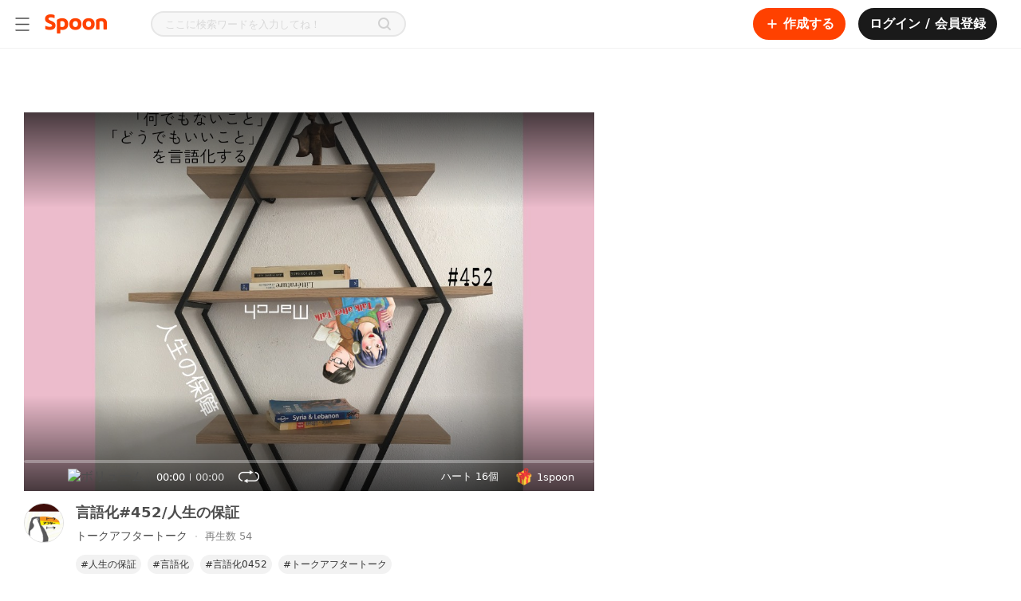

--- FILE ---
content_type: text/html; charset=utf-8
request_url: https://www.spooncast.net/
body_size: 139229
content:
<!DOCTYPE html><html lang="en-US"><head><meta charSet="utf-8"/><title>Spoon | Audio Live Streaming Platform for Everyone</title><link rel="shortcut icon" href="/logo_favicon.ico" type="image/x-icon"/><link rel="icon bookmark" href="/logo_apple_touch.png"/><link rel="apple-touch-icon" href="/logo_apple_touch.png"/><link rel="apple-touch-icon-precomposed" href="/logo_apple_touch.png"/><link rel="apple-touch-icon-precomposed" sizes="57x57" href="/logo_apple_touch.png"/><link rel="apple-touch-icon-precomposed" sizes="72x72" href="/logo_apple_touch.png"/><link rel="apple-touch-icon-precomposed" sizes="114x114" href="/logo_apple_touch.png"/><link rel="apple-touch-icon-precomposed" sizes="120x120" href="/logo_apple_touch.png"/><link rel="manifest" href="/manifest.json"/><base href="/"/><meta name="format-detection" content="telephone=no"/><meta http-equiv="Content-Type" content="text/html; charset=utf-8"/><meta http-equiv="X-UA-Compatible" content="IE=Edge;chrome=1"/><meta http-equiv="Pragma" content="No-Cache"/><meta http-equiv="Cache-Control" content="No-Cache"/><meta name="viewport" content="width=device-width, user-scalable=no, initial-scale=1.0, maximum-scale=1.0, minimum-scale=1.0"/><meta name="subject" content="Spoon is a platform where you can get to know people through their voices. Discover audio live streams and podcasts every day."/><meta name="description" content="Spoon is a platform where you can get to know people through their voices. Discover audio live streams and podcasts every day."/><meta name="keywords" content="Audio livestreaming,livestreaming platform,Platform,Audio Livestream,Podcast,Audio content,live stream"/><meta name="author" content="Spoon"/><meta name="copyright" content="Spoon"/><link rel="image_src" href="https://www.spooncast.net/metatagthumb-spoon.jpg?v=2"/><link rel="canonical" href="https://www.spooncast.net"/><meta property="fb:app_id" content="760006310788461"/><meta property="fb:pages" content="449591765137111"/><meta property="og:type" content="website"/><meta property="og:title" content="Spoon | Audio Live Streaming Platform for Everyone"/><meta property="og:description" content="Spoon is a platform where you can get to know people through their voices. Discover audio live streams and podcasts every day."/><meta property="og:url" content="https://www.spooncast.net"/><meta property="og:image" content="https://www.spooncast.net/metatagthumb-spoon.jpg?v=2"/><meta property="og:image:width" content="600"/><meta property="og:image:height" content="315"/><meta property="og:image:alt" content="Spoon | Audio Live Streaming Platform for Everyone"/><meta property="og:locale" content="en_US"/><meta name="twitter:card" content="summary_large_image"/><meta name="twitter:title" content="Spoon | Audio Live Streaming Platform for Everyone"/><meta name="twitter:description" content="Spoon is a platform where you can get to know people through their voices. Discover audio live streams and podcasts every day."/><meta name="twitter:creator" content="Spoon"/><meta name="twitter:site" content="https://www.spooncast.net"/><meta name="twitter:image" content="https://www.spooncast.net/metatagthumb-spoon.jpg?v=2"/><script type="application/ld+json">[{"@context":"https://schema.org","@type":"Organization","name":"스푼라디오 (Spoon Radio)","legalName":"(주)스푼라디오","logo":"https://www.spooncast.net/static/edm/images/logo@2x.png","image":"https://www.spooncast.net/static/edm/images/logo@2x.png","url":"https://www.spooncast.net/kr","sameAs":["https://blog.naver.com/spoonradio","https://www.youtube.com/@SpoonKorea","https://www.instagram.com/spoon__korea/","https://www.facebook.com/spoonkor/","https://apps.apple.com/kr/app/spoon-livestream-talk-music/id1040047095","https://play.google.com/store/search?q=spoon&c=apps&hl=ko","https://twitter.com/spoon__korea","https://brunch.co.kr/@spoonradio"],"contactPoint":{"@type":"ContactPoint","telephone":"1661-8726","contactType":"Customer Service","areaServed":"KR","availableLanguage":["Korean"]}},{"@context":"https://schema.org","@type":["WebPage","WebSite"],"url":"https://www.spooncast.net","@id":"https://www.spooncast.net","name":"Spoon Radio","inLanguage":"en-US","audience":{"@type":"Audience","geographicArea":{"@type":"AdministrativeArea","address":{"@type":"PostalAddress","addressCountry":"US"}}},"isPartOf":{"@type":"WebSite","url":"https://www.spooncast.net","name":"Adobe","@id":"https://www.spooncast.net","publisher":{"@type":"Corporation","name":"Spoon Radio","@id":"https://www.spooncast.net/#organization","sameAs":["https://en.wikipedia.org/wiki/Spoon_Radio"],"legalName":"Spoon Radio Inc.","url":"https://www.spooncast.net/"}},"mainEntityOfPage":{"@type":["WebPage","WebSite"],"@id":"https://www.spooncast.net"},"potentialAction":{"@type":"SearchAction","target":{"@type":"EntryPoint","urlTemplate":"https://www.spooncast.net/us/search/user?keyword={search_term_string}"},"query-input":"required name=search_term_string"}},{"@context":"https://schema.org","@type":"ItemList","itemListElement":[{"@type":"SiteNavigationElement","position":1,"name":"Live","url":"https://www.spooncast.net/live"},{"@type":"SiteNavigationElement","position":2,"name":"Top Ranking","url":"https://www.spooncast.net/ranking"},{"@type":"SiteNavigationElement","position":3,"name":"Community","url":"https://www.spooncast.net/community"},{"@type":"SiteNavigationElement","position":4,"name":"Announcements","url":"https://www.spooncast.net/notice"},{"@type":"SiteNavigationElement","position":5,"name":"FAQ","url":"https://www.spooncast.net/help"},{"@type":"SiteNavigationElement","position":6,"name":"Podcast","url":"https://www.spooncast.net/cast"},{"@type":"SiteNavigationElement","position":7,"name":"Playlist","url":"https://www.spooncast.net/playlist"}]}]</script><link rel="alternate" hrefLang="ko-KR" href="https://www.spooncast.net/kr"/><link rel="alternate" hrefLang="ja-JP" href="https://www.spooncast.net/jp"/><link rel="alternate" hrefLang="zh-TW" href="https://www.spooncast.net/tw"/><meta name="next-head-count" content="46"/><meta name="robots" content="index,follow"/><meta name="googlebot" content="index,follow,noarchive"/><meta name="google" content="notranslate"/><meta name="google-site-verification" content="XYHU3O8hEM-IZNNP6VvikAwVv_ZQPEbbW1ihrbZl8kY"/><link rel="preconnect" href="https://fonts.googleapis.com"/><link rel="preconnect" href="https://fonts.gstatic.com" crossorigin=""/><link as="font" data-href="https://fonts.googleapis.com/css2?family=Noto+Sans:ital,wght@0,100;0,200;0,300;0,400;0,500;0,600;0,700;0,800;0,900;1,100;1,200;1,300;1,400;1,500;1,600;1,700;1,800;1,900&amp;display=swapl"/><link rel="preload" href="/_next/static/css/0785f0cce25e1e51.css" as="style"/><link rel="stylesheet" href="/_next/static/css/0785f0cce25e1e51.css" data-n-g=""/><noscript data-n-css=""></noscript><script defer="" nomodule="" src="/_next/static/chunks/polyfills-c67a75d1b6f99dc8.js"></script><script src="/_next/static/chunks/webpack-b2faeffe9baa6fec.js" defer=""></script><script src="/_next/static/chunks/framework-79bce4a3a540b080.js" defer=""></script><script src="/_next/static/chunks/main-8123460b53488e72.js" defer=""></script><script src="/_next/static/chunks/pages/_app-1b175393ab665f3b.js" defer=""></script><script src="/_next/static/chunks/pages/index-5d9b9a8d830e7635.js" defer=""></script><script src="/_next/static/ehK_KN-rWqvpqUPV2DKVA/_buildManifest.js" defer=""></script><script src="/_next/static/ehK_KN-rWqvpqUPV2DKVA/_ssgManifest.js" defer=""></script><style id="__jsx-4210673415">@charset "UTF-8";:root{--safe-area-inset-top:$safe_area_inset_top;--safe-area-inset-bottom:$safe_area_inset_bottom;--screen-height:$screen_height;}:root{font-size:100%;}*{margin:0;padding:0;-webkit-text-size-adjust:none;text-size-adjust:none;}*::selection{background:#ff41004d;}*.web-only{display:inherit !important;}@media screen and (max-width:500px){*.web-only{display:none !important;}}*.mobile-only{display:none !important;}@media screen and (max-width:500px){*.mobile-only{display:inherit !important;}}@-webkit-keyframes BLINK{0%{opacity:1;-webkit-transform:scale(1);}100%{opacity:0;-webkit-transform:scale(1.15);}}@-moz-keyframes BLINK{0%{opacity:1;-webkit-transform:scale(1);}100%{opacity:0;-webkit-transform:scale(1.15);}}@-webkit-keyframes BLINK{0%{opacity:1;-webkit-transform:scale(1);-ms-transform:scale(1);transform:scale(1);}100%{opacity:0;-webkit-transform:scale(1.15);-ms-transform:scale(1.15);transform:scale(1.15);}}@keyframes BLINK{0%{opacity:1;-webkit-transform:scale(1);-ms-transform:scale(1);transform:scale(1);}100%{opacity:0;-webkit-transform:scale(1.15);-ms-transform:scale(1.15);transform:scale(1.15);}}html,body{background-color:white;color:#4d4d4d;font-family:"Pretendard","Noto Sans","Noto Sans Math",system-ui,-apple-system,BlinkMacSystemFont,".SFNSText-Regular",sans-serif;height:auto;min-height:100%;}html.bg-black,body.bg-black{background-color:#1a1a1a !important;}html.bg-black::-webkit-scrollbar-track,body.bg-black::-webkit-scrollbar-track{background-color:transparent;border-radius:10px;}html.bg-black::-webkit-scrollbar,body.bg-black::-webkit-scrollbar{width:8px;background-color:#1a1a1a;}html.bg-black::-webkit-scrollbar-thumb,body.bg-black::-webkit-scrollbar-thumb{background-color:#ffffff1a;border-radius:10px;}html.bg-dark,body.bg-dark{background-color:#121212;}html.overflow-hidden,body.overflow-hidden{overflow:hidden;}body,div,select,textarea,input,p,pre{border:0;outline:none;}body,div,dl,dt,dd,ul,ol,li,h1,h2,h3,h4,h5,h6,pre,form,fieldset,input,p,blockquote,table,th,td,embed,object,textarea,a,img{margin:0;padding:0;}img{border:0;vertical-align:top;}table{border-collapse:collapse;border-spacing:0;}table img{vertical-align:middle;}select,input,table tr td,table tr th{vertical-align:middle;}form,fieldset,abbr,acronym{border:0;}address,caption,cite,code,dfn,em,h1,h2,h3,h4,h5,h6,th,a,var{font-style:normal;font-weight:normal;}ol,ul,li{list-style:none;}table td a{display:inline-block;}table caption{display:none;}a{color:inherit;cursor:pointer;font-size:inherit;font-weight:inherit;line-height:inherit;outline:none;pointer-events:all;position:relative;-webkit-text-decoration:none;text-decoration:none;unicode-bidi:embed;}a p{cursor:pointer;}a.disabled{cursor:default;pointer-events:none;}a.disabled:hover{-webkit-text-decoration:none !important;text-decoration:none !important;}#accessibility,hr,caption,legend{width:0;height:0;font-size:0;line-height:0;overflow:hidden;position:absolute;text-indent:-5000px;visibility:hidden;}body>img{display:none;}html.live-detail{height:100%;}html.live-detail body{background-color:white;height:inherit;overflow:hidden;}html.live-detail body #root{height:inherit;}html.live-detail body #root .app-container{height:inherit;}html.live-detail body #root .app-container .view-container{height:100%;min-height:0;padding-top:0;}main{display:block;}h1,h2,h3,h4,h5,h6,pre,p{cursor:default;font-family:"Pretendard","Noto Sans","Noto Sans Math",system-ui,-apple-system,BlinkMacSystemFont,".SFNSText-Regular",sans-serif;unicode-bidi:embed;}pre{white-space:pre-wrap;word-break:break-word;word-wrap:break-word;}select,textarea,input{-webkit-appearance:none;-moz-appearance:none;appearance:none;font-family:"Pretendard","Noto Sans","Noto Sans Math",system-ui,-apple-system,BlinkMacSystemFont,".SFNSText-Regular",sans-serif;}input,textarea{caret-color:#ff7a4d;}input::-webkit-input-placeholder,textarea::-webkit-input-placeholder{color:#d9d9d9;}input::-moz-placeholder,textarea::-moz-placeholder{color:#d9d9d9;}input:-ms-input-placeholder,textarea:-ms-input-placeholder{color:#d9d9d9;}input::placeholder,textarea::placeholder{color:#d9d9d9;}input::-webkit-input-placeholder,textarea::-webkit-input-placeholder{color:#d9d9d9;}input::-moz-placeholder,textarea::-moz-placeholder{color:#d9d9d9;}input:-ms-input-placeholder,textarea:-ms-input-placeholder{color:#d9d9d9;}input::placeholder,textarea::placeholder{color:#d9d9d9;}input[type=search]::-webkit-search-decoration,input[type=search]::-webkit-search-cancel-button,input[type=search]::-webkit-search-results-button,input[type=search]::-webkit-search-results-decoration,textarea[type=search]::-webkit-search-decoration,textarea[type=search]::-webkit-search-cancel-button,textarea[type=search]::-webkit-search-results-button,textarea[type=search]::-webkit-search-results-decoration{display:none;}input[type=image],textarea[type=image]{vertical-align:top;}button{background:none;border:none;color:inherit;cursor:pointer;font:inherit;outline:inherit;padding:0;position:relative;text-align:left;}button.disabled{cursor:default;pointer-events:none;}button.disabled:hover{-webkit-text-decoration:none !important;text-decoration:none !important;}a>.cover,div>.cover,button>.cover{width:100%;height:100%;background-color:#1a1a1a;left:0;opacity:0;position:absolute;top:0;-webkit-transition:opacity 0.35s,background-color 0.35s;transition:opacity 0.35s,background-color 0.35s;}div:hover>.cover,button:hover>.cover,a:hover>.cover{opacity:0.04;}div:active>.cover,button:active>.cover,a:active>.cover{opacity:0.12;}button>.btn-inner,a>.btn-inner{width:100%;height:100%;-webkit-align-items:center;-webkit-box-align:center;-ms-flex-align:center;align-items:center;display:-webkit-box;display:-webkit-flex;display:-ms-flexbox;display:flex;-webkit-box-pack:center;-webkit-justify-content:center;-ms-flex-pack:center;justify-content:center;position:relative;}figure figcaption,figure img{width:0;height:0;left:0;opacity:0;overflow:hidden;position:absolute;top:0;}a img.on,button img.on{display:none;}a img.off,button img.off{display:inline;}a.on img.on,button.on img.on{display:inline;}a.on img.off,button.on img.off{display:none;}.text-box{-webkit-box-orient:vertical;box-orient:vertical;display:-webkit-box;-webkit-line-clamp:1;overflow:hidden;position:relative;text-overflow:ellipsis;word-break:break-word;word-wrap:break-word;}.btn-options-wrap{position:relative;}.btn-options-wrap .btn-options{width:40px;height:40px;}.btn-options-wrap .btn-options .on{display:none;}.btn-options-wrap .btn-options:hover .on,.btn-options-wrap .btn-options.on .on{display:inline;}.btn-options-wrap .btn-options:hover .off,.btn-options-wrap .btn-options.on .off{display:none;}.btn-options-wrap .option-dimmed{width:100%;height:100%;left:0;position:fixed;top:0;z-index:1;}.btn-options-wrap ul{background-color:white;border-radius:2px;box-shadow:1px 1px 5px 0 rgba(0,0,0,0.25);left:-132px;position:absolute;top:7px;z-index:1;}.btn-options-wrap ul li{border-top:1px solid #e6e6e6;}.btn-options-wrap ul li:first-child{border:none;}.btn-options-wrap ul li a,.btn-options-wrap ul li button{color:#4d4d4d;display:block;font-size:13px;line-height:40px;position:relative;text-align:center;width:140px;}.ReactModal__Overlay{background-color:rgba(0,0,0,0.5) !important;z-index:5;}.track-vertical{border-radius:3px;bottom:2px;right:2px;top:2px;}.track-horizontal-thumb{background-color:#d9d9d9;border-radius:4px;height:8px;}.track-vertical-thumb{background-color:rgba(0,0,0,0.4);border-radius:4px;width:8px;}.custom-vertical-scroll-bar{margin:0;padding:0;}.app-container.rtl{direction:rtl;}.app-container.rtl .btn-options-wrap ul{left:32px;right:auto;}.app-container.rtl .slick-slider{direction:ltr;-webkit-user-select:none;-moz-user-select:none;-ms-user-select:none;user-select:none;}.app-container.rtl .custom-horizontal-scroll-bar>div:nth-child(2){direction:ltr;}.app-container.rtl .track-vertical{left:2px;right:auto;}.app-container.rtl.no-scroll-area .custom-vertical-scroll-bar>div:first-child,.app-container.rtl.no-scroll-area .custom-horizontal-scroll-bar>div:first-child{margin-left:-17px;margin-right:0 !important;}.lazyload,.lazyloading{opacity:0;}.lazyloaded{opacity:1;-webkit-transition:opacity 350ms;transition:opacity 350ms;}#smart-banner>div:first-child{height:0 !important;position:absolute !important;}.grecaptcha-badge{opacity:0;display:none !important;}.normal-text{font-weight:normal;}#inihubIframe{display:block !important;}#inihubIframe.closed{display:none !important;}</style><style id="__jsx-2056085643">.view-container{position:relative;min-height:calc(100vh - 60px);padding-top:60px;}.view-container.profile-board-view,.view-container.community{background-color:#f7f7f7;}.view-container.side-menu-open{margin-left:240px;}.view-container.side-menu-open.detail-view{margin-left:0;}.portal-container{position:fixed;top:0;left:0;background-color:black;width:100vw;height:100vh;z-index:4;}.portal-container.rtl{direction:rtl;}.app-container.rtl .view-container.side-menu-open{margin-left:0;margin-right:240px;}.app-container.rtl .view-container.side-menu-open.detail-view{margin-right:0;}@media screen and (max-width:1365px){.view-container,.view-container.side-menu-open,.app-container.rtl .view-container.side-menu-open{width:100%;margin-left:0;margin-right:0;}}@media screen and (max-width:767px){.view-container{width:100%;min-height:auto;padding-top:84px;-webkit-transition-duration:0s;transition-duration:0s;}.view-container.mobile{padding-top:144px;}.view-container.detail-view{padding-top:60px;}.view-container.detail-view.mobile{padding-top:124px;}.view-container.on-top{padding-top:0;}.view-container.on-top.mobile{padding-top:60px;}.view-container.hide-sub-nav{padding-top:44px;}.view-container.hide-sub-nav.mobile{padding-top:104px;}}@media screen and (max-width:767px){.portal-container.shorts{top:60px;padding-top:var(--safe-area-inset-top);height:calc(var(--screen-height) - 60px);}}</style><style data-styled="" data-styled-version="5.3.5">.jOFdMZ{font-size:1rem;font-weight:700;line-height:24px;color:#1A1A1A;white-space:pre-wrap;word-break:break-word;word-wrap:break-word;}/*!sc*/
.yXutf{font-size:0.75rem;font-weight:400;line-height:20px;color:#999999;white-space:pre-wrap;word-break:break-word;word-wrap:break-word;}/*!sc*/
.jZIdcY{font-size:0.875rem;font-weight:700;line-height:20px;color:#1A1A1A;white-space:pre-wrap;word-break:break-word;word-wrap:break-word;}/*!sc*/
.bHsBrL{font-size:0.875rem;font-weight:400;line-height:20px;color:#1A1A1A;white-space:pre-wrap;word-break:break-word;word-wrap:break-word;}/*!sc*/
data-styled.g1[id="Textstyles__Text-sc-9d3ze0-0"]{content:"jOFdMZ,yXutf,jZIdcY,bHsBrL,"}/*!sc*/
.THRlQ{position:absolute;-webkit-clip:rect(0 0 0 0);clip:rect(0 0 0 0);width:1px;height:1px;margin:-1px;overflow:hidden;}/*!sc*/
data-styled.g143[id="BlindTextstyles__Text-sc-1t491du-0"]{content:"THRlQ,"}/*!sc*/
.jPFflz{display:-webkit-box;display:-webkit-flex;display:-ms-flexbox;display:flex;-webkit-flex-direction:column;-ms-flex-direction:column;flex-direction:column;-webkit-box-pack:center;-webkit-justify-content:center;-ms-flex-pack:center;justify-content:center;-webkit-align-items:center;-webkit-box-align:center;-ms-flex-align:center;align-items:center;gap:0px;width:100%;height:100dvh;position:relative;box-sizing:border-box;}/*!sc*/
@supports (-webkit-touch-callout:none) and (not (translate:none)){.jPFflz *:not(:last-child){({ theme }) => theme.marginSet('bottom',gap);}}/*!sc*/
.jPFflz *{box-sizing:border-box;}/*!sc*/
@media (max-width:1024px){.jPFflz{height:100%;padding:96px 0;padding-inline-start:1.25rem;padding-inline-end:1.25rem;}}/*!sc*/
data-styled.g144[id="HomeIntrostyles__Container-sc-1adnhy2-0"]{content:"jPFflz,"}/*!sc*/
.bzalyU{display:-webkit-box;display:-webkit-flex;display:-ms-flexbox;display:flex;-webkit-flex-direction:column;-ms-flex-direction:column;flex-direction:column;-webkit-box-pack:start;-webkit-justify-content:flex-start;-ms-flex-pack:start;justify-content:flex-start;-webkit-align-items:center;-webkit-box-align:center;-ms-flex-align:center;align-items:center;gap:56px;}/*!sc*/
@supports (-webkit-touch-callout:none) and (not (translate:none)){.bzalyU *:not(:last-child){({ theme }) => theme.marginSet('bottom',gap);}}/*!sc*/
data-styled.g145[id="HomeIntrostyles__ContentWrap-sc-1adnhy2-1"]{content:"bzalyU,"}/*!sc*/
.MllZw{display:-webkit-box;display:-webkit-flex;display:-ms-flexbox;display:flex;-webkit-flex-direction:column;-ms-flex-direction:column;flex-direction:column;-webkit-box-pack:start;-webkit-justify-content:flex-start;-ms-flex-pack:start;justify-content:flex-start;-webkit-align-items:center;-webkit-box-align:center;-ms-flex-align:center;align-items:center;gap:1.5rem;max-width:335px;}/*!sc*/
@supports (-webkit-touch-callout:none) and (not (translate:none)){.MllZw *:not(:last-child){({ theme }) => theme.marginSet('bottom',gap);}}/*!sc*/
data-styled.g146[id="HomeIntrostyles__IntroWrap-sc-1adnhy2-2"]{content:"MllZw,"}/*!sc*/
.LruMF{display:-webkit-box;display:-webkit-flex;display:-ms-flexbox;display:flex;-webkit-flex-direction:column;-ms-flex-direction:column;flex-direction:column;-webkit-box-pack:start;-webkit-justify-content:flex-start;-ms-flex-pack:start;justify-content:flex-start;-webkit-align-items:flex-start;-webkit-box-align:flex-start;-ms-flex-align:flex-start;align-items:flex-start;gap:0.25rem;width:100%;text-align:center;position:relative;}/*!sc*/
@supports (-webkit-touch-callout:none) and (not (translate:none)){.LruMF *:not(:last-child){({ theme }) => theme.marginSet('bottom',gap);}}/*!sc*/
.LruMF > *{width:100%;}/*!sc*/
data-styled.g148[id="HomeIntrostyles__IntroTextWrap-sc-1adnhy2-4"]{content:"LruMF,"}/*!sc*/
.cBElYc{display:-webkit-box;display:-webkit-flex;display:-ms-flexbox;display:flex;-webkit-flex-direction:row;-ms-flex-direction:row;flex-direction:row;-webkit-box-pack:start;-webkit-justify-content:flex-start;-ms-flex-pack:start;justify-content:flex-start;-webkit-align-items:flex-start;-webkit-box-align:flex-start;-ms-flex-align:flex-start;align-items:flex-start;gap:0.75rem;max-width:840px;}/*!sc*/
@supports (-webkit-touch-callout:none) and (not (translate:none)){.cBElYc *:not(:last-child){({ theme }) => theme.marginSet('right',gap);}}/*!sc*/
@media (max-width:1024px){.cBElYc{display:-webkit-box;display:-webkit-flex;display:-ms-flexbox;display:flex;-webkit-flex-direction:column;-ms-flex-direction:column;flex-direction:column;-webkit-box-pack:start;-webkit-justify-content:flex-start;-ms-flex-pack:start;justify-content:flex-start;-webkit-align-items:center;-webkit-box-align:center;-ms-flex-align:center;align-items:center;gap:1.5rem;width:100%;max-width:100%;}@supports (-webkit-touch-callout:none) and (not (translate:none)){.cBElYc *:not(:last-child){({ theme }) => theme.marginSet('bottom',gap);}}}/*!sc*/
data-styled.g149[id="HomeIntrostyles__NavigationWrap-sc-1adnhy2-5"]{content:"cBElYc,"}/*!sc*/
.MZVVf{display:-webkit-box;display:-webkit-flex;display:-ms-flexbox;display:flex;-webkit-flex-direction:column;-ms-flex-direction:column;flex-direction:column;-webkit-box-pack:start;-webkit-justify-content:flex-start;-ms-flex-pack:start;justify-content:flex-start;-webkit-align-items:center;-webkit-box-align:center;-ms-flex-align:center;align-items:center;gap:1rem;padding-block-start:0.75rem;padding-block-end:0.75rem;padding-inline-start:1rem;padding-inline-end:1rem;background-color:#F7F7F7;border-radius:1rem;width:200px;height:100%;}/*!sc*/
@supports (-webkit-touch-callout:none) and (not (translate:none)){.MZVVf *:not(:last-child){({ theme }) => theme.marginSet('bottom',gap);}}/*!sc*/
@media (max-width:1024px){.MZVVf{width:100%;}}/*!sc*/
data-styled.g150[id="HomeIntrostyles__NavigationList-sc-1adnhy2-6"]{content:"MZVVf,"}/*!sc*/
.rOkEc{width:100%;}/*!sc*/
.rOkEc > a{width:100%;display:-webkit-box;display:-webkit-flex;display:-ms-flexbox;display:flex;-webkit-flex-direction:row;-ms-flex-direction:row;flex-direction:row;-webkit-box-pack:justify;-webkit-justify-content:space-between;-ms-flex-pack:justify;justify-content:space-between;-webkit-align-items:center;-webkit-box-align:center;-ms-flex-align:center;align-items:center;gap:0px;}/*!sc*/
@supports (-webkit-touch-callout:none) and (not (translate:none)){.rOkEc > a *:not(:last-child){({ theme }) => theme.marginSet('right',gap);}}/*!sc*/
.rOkEc > a svg{fill:#999999;}/*!sc*/
data-styled.g151[id="HomeIntrostyles__NavigationListItem-sc-1adnhy2-7"]{content:"rOkEc,"}/*!sc*/
</style></head><body><div id="__next" data-reactroot=""><div class="jsx-4210673415 jsx-2056085643 app-container"><div class="HomeIntrostyles__Container-sc-1adnhy2-0 jPFflz"><h1 class="BlindTextstyles__Text-sc-1t491du-0 THRlQ">Spoon | Audio Live Streaming Platform</h1><div class="HomeIntrostyles__ContentWrap-sc-1adnhy2-1 bzalyU"><div class="HomeIntrostyles__IntroWrap-sc-1adnhy2-2 MllZw"><div class="HomeIntrostyles__LogoWrap-sc-1adnhy2-3"><svg width="96" height="30" fill="#FF5500" xmlns="http://www.w3.org/2000/svg"><path fill-rule="evenodd" clip-rule="evenodd" d="M7.726 10.623c.817.619 2.211 1.298 4.147 2.01 2.793 1.078 4.895 2.272 6.243 3.552 1.384 1.31 2.082 3.126 2.082 5.4 0 2.624-.983 4.702-2.92 6.181-1.92 1.461-4.628 2.202-8.058 2.202-3.022 0-5.756-.471-8.137-1.41-.176-.067-.682-.367-.682-1.01v-4.47c0-.63.692-.814 1.054-.666 0 0 3.914 1.764 7.447 1.7 3.699-.071 5.155-1.462 4.683-3.021-.461-1.527-3.11-2.525-4.823-3.171-.215-.08-.414-.156-.593-.226-2.742-1.071-4.841-2.162-6.15-3.46C.678 12.915 0 11.056 0 8.701c0-2.544 1.004-4.616 2.98-6.16C4.934 1.018 7.532.243 10.699.243c2.639 0 5.016.402 7.072 1.202.185.07.709.37.709 1.021v4.199c0 .386-.453.96-1.083.652-1.778-.877-3.867-1.32-6.216-1.32-1.437 0-2.585.259-3.418.762-.801.489-1.19 1.11-1.19 1.906 0 .725.38 1.368 1.153 1.958Zm51.085 13.842c-2.922 0-4.968-1.912-4.968-5.643 0-3.734 2.046-5.646 4.968-5.646 2.92 0 4.967 1.912 4.967 5.646 0 3.732-2.048 5.643-4.967 5.643Zm.001-16.79c-6.871 0-11.684 3.774-11.684 11.147 0 7.37 4.813 11.146 11.684 11.146 6.87 0 11.682-3.775 11.682-11.146 0-7.373-4.813-11.148-11.682-11.148Zm60.401 5.364a7.577 7.577 0 0 0-1.891-2.833c-.838-.791-1.917-1.402-3.236-1.839-1.316-.446-2.826-.666-4.536-.666-1.169 0-2.464.133-3.886.4a16.269 16.269 0 0 0-3.999 1.276c-.877.408-1.615.829-2.217 1.257-.078.053-.683.48-.683 1.314v16.18a1.1 1.1 0 0 0 1.106 1.053h4.458c.614 0 1.113-.49 1.113-1.088V14.116s2.992-1.579 5.86-.42c1.96.789 1.863 3.579 1.863 3.579v10.818a1.1 1.1 0 0 0 1.11 1.088h4.453c.614 0 1.113-.49 1.113-1.088V16.617c0-1.284-.21-2.482-.628-3.578Zm-39.625 5.783c0 3.732 2.046 5.643 4.968 5.643 2.919 0 4.968-1.912 4.968-5.643 0-3.734-2.05-5.646-4.968-5.646-2.922 0-4.968 1.912-4.968 5.646Zm-6.716 0c0-7.373 4.815-11.148 11.685-11.148 6.869 0 11.681 3.775 11.681 11.148 0 7.37-4.812 11.146-11.681 11.146-6.87 0-11.685-3.775-11.685-11.146Zm-39.526 5.79c-1.775 0-3.591-.61-3.591-.61V13.856c1.785-.616 3.59-.616 3.59-.616 2.934 0 4.989 1.928 4.989 5.688 0 3.758-2.055 5.683-4.988 5.683Zm-.217-16.91c-1.794 0-5.78.396-9.342 2.818a1.612 1.612 0 0 0-.695 1.333v24.06c0 .604.499 1.095 1.111 1.095h4.443c.614 0 1.109-.492 1.109-1.095v-6.157c1.13.25 2.323.396 3.374.396 7.265 0 11.936-3.83 11.936-11.224 0-7.412-4.67-11.226-11.936-11.226Z" fill="current"></path></svg></div><div class="HomeIntrostyles__IntroTextWrap-sc-1adnhy2-4 LruMF"><h2 class="Textstyles__Text-sc-9d3ze0-0 jOFdMZ">Global Audio Content Platform</h2><p class="Textstyles__Text-sc-9d3ze0-0 yXutf">Spoon is growing from a platform where anyone can easily start an audio live stream to an audio content platform that makes people&#x27;s daily lives more colorful.</p></div></div><div class="HomeIntrostyles__NavigationWrap-sc-1adnhy2-5 cBElYc"><ul class="HomeIntrostyles__NavigationList-sc-1adnhy2-6 MZVVf"><li class="HomeIntrostyles__NavigationListItem-sc-1adnhy2-7 rOkEc"><div class="Textstyles__Text-sc-9d3ze0-0 jZIdcY">Korea</div></li><li class="HomeIntrostyles__NavigationListItem-sc-1adnhy2-7 rOkEc"><a title="Home" href="/kr" target="_self" rel="noopener noreferrer"><div class="Textstyles__Text-sc-9d3ze0-0 bHsBrL">Home</div></a></li><li class="HomeIntrostyles__NavigationListItem-sc-1adnhy2-7 rOkEc"><a title="Live" href="/kr/live" target="_self" rel="noopener noreferrer"><div class="Textstyles__Text-sc-9d3ze0-0 bHsBrL">Live</div></a></li><li class="HomeIntrostyles__NavigationListItem-sc-1adnhy2-7 rOkEc"><a title="Podcast" href="/kr/cast" target="_self" rel="noopener noreferrer"><div class="Textstyles__Text-sc-9d3ze0-0 bHsBrL">Podcast</div></a></li><li class="HomeIntrostyles__NavigationListItem-sc-1adnhy2-7 rOkEc"><a title="Ranking" href="/kr/ranking/dj" target="_self" rel="noopener noreferrer"><div class="Textstyles__Text-sc-9d3ze0-0 bHsBrL">Ranking</div></a></li><li class="HomeIntrostyles__NavigationListItem-sc-1adnhy2-7 rOkEc"><a title="Announcements" href="/kr/notice" target="_self" rel="noopener noreferrer"><div class="Textstyles__Text-sc-9d3ze0-0 bHsBrL">Announcements</div></a></li><li class="HomeIntrostyles__NavigationListItem-sc-1adnhy2-7 rOkEc"><a title="Contact Us" href="https://spoon-support.spooncast.net/?country=kr" target="_blank" rel="noopener noreferrer"><div class="Textstyles__Text-sc-9d3ze0-0 bHsBrL">Contact Us</div></a></li><li class="HomeIntrostyles__NavigationListItem-sc-1adnhy2-7 rOkEc"><a title="FAQ" href="/kr/faq" target="_self" rel="noopener noreferrer"><div class="Textstyles__Text-sc-9d3ze0-0 bHsBrL">FAQ</div></a></li></ul><ul class="HomeIntrostyles__NavigationList-sc-1adnhy2-6 MZVVf"><li class="HomeIntrostyles__NavigationListItem-sc-1adnhy2-7 rOkEc"><div class="Textstyles__Text-sc-9d3ze0-0 jZIdcY">Japan</div></li><li class="HomeIntrostyles__NavigationListItem-sc-1adnhy2-7 rOkEc"><a title="Home" href="/jp" target="_self" rel="noopener noreferrer"><div class="Textstyles__Text-sc-9d3ze0-0 bHsBrL">Home</div></a></li><li class="HomeIntrostyles__NavigationListItem-sc-1adnhy2-7 rOkEc"><a title="Live" href="/jp/live" target="_self" rel="noopener noreferrer"><div class="Textstyles__Text-sc-9d3ze0-0 bHsBrL">Live</div></a></li><li class="HomeIntrostyles__NavigationListItem-sc-1adnhy2-7 rOkEc"><a title="Podcast" href="/jp/cast" target="_self" rel="noopener noreferrer"><div class="Textstyles__Text-sc-9d3ze0-0 bHsBrL">Podcast</div></a></li><li class="HomeIntrostyles__NavigationListItem-sc-1adnhy2-7 rOkEc"><a title="Ranking" href="/jp/ranking/dj" target="_self" rel="noopener noreferrer"><div class="Textstyles__Text-sc-9d3ze0-0 bHsBrL">Ranking</div></a></li><li class="HomeIntrostyles__NavigationListItem-sc-1adnhy2-7 rOkEc"><a title="Announcements" href="/jp/notice" target="_self" rel="noopener noreferrer"><div class="Textstyles__Text-sc-9d3ze0-0 bHsBrL">Announcements</div></a></li><li class="HomeIntrostyles__NavigationListItem-sc-1adnhy2-7 rOkEc"><a title="Contact Us" href="https://spoon-support.spooncast.net/?country=jp" target="_blank" rel="noopener noreferrer"><div class="Textstyles__Text-sc-9d3ze0-0 bHsBrL">Contact Us</div></a></li><li class="HomeIntrostyles__NavigationListItem-sc-1adnhy2-7 rOkEc"><a title="FAQ" href="/jp/faq" target="_self" rel="noopener noreferrer"><div class="Textstyles__Text-sc-9d3ze0-0 bHsBrL">FAQ</div></a></li></ul><ul class="HomeIntrostyles__NavigationList-sc-1adnhy2-6 MZVVf"><li class="HomeIntrostyles__NavigationListItem-sc-1adnhy2-7 rOkEc"><div class="Textstyles__Text-sc-9d3ze0-0 jZIdcY">Taiwan (Traditional Chinese)</div></li><li class="HomeIntrostyles__NavigationListItem-sc-1adnhy2-7 rOkEc"><a title="Live" href="/tw/live" target="_self" rel="noopener noreferrer"><div class="Textstyles__Text-sc-9d3ze0-0 bHsBrL">Live</div></a></li><li class="HomeIntrostyles__NavigationListItem-sc-1adnhy2-7 rOkEc"><a title="Ranking" href="/tw/ranking/dj" target="_self" rel="noopener noreferrer"><div class="Textstyles__Text-sc-9d3ze0-0 bHsBrL">Ranking</div></a></li><li class="HomeIntrostyles__NavigationListItem-sc-1adnhy2-7 rOkEc"><a title="Announcements" href="/tw/notice" target="_self" rel="noopener noreferrer"><div class="Textstyles__Text-sc-9d3ze0-0 bHsBrL">Announcements</div></a></li><li class="HomeIntrostyles__NavigationListItem-sc-1adnhy2-7 rOkEc"><a title="Contact Us" target="_blank" rel="noopener noreferrer"><div class="Textstyles__Text-sc-9d3ze0-0 bHsBrL">Contact Us</div></a></li><li class="HomeIntrostyles__NavigationListItem-sc-1adnhy2-7 rOkEc"><a title="FAQ" href="/tw/faq" target="_self" rel="noopener noreferrer"><div class="Textstyles__Text-sc-9d3ze0-0 bHsBrL">FAQ</div></a></li></ul></div></div></div></div></div><script id="__NEXT_DATA__" type="application/json">{"props":{"pageProps":{"dehydratedState":{"mutations":[],"queries":[]},"initialState":{"data":{"isRtl":false,"webPushStatus":"request","purchase":{},"countryCodeByIP":"","isExternalLoginService":false,"isStringLoading":false,"isSignatureStickerDataLoading":false,"isProduction":false,"listLoadScrollPos":500,"countryCode":"us","signatureStickerList":{},"isCommunityView":false,"languageCode":"","origin":"","isIe":false,"isEdge":false,"subscriptionData":{"amount":0,"is_gift":false,"item_name":"","result":"","target_user_id":0},"maxListLength":500,"liveCategoryList":[{"countryCode":["us"],"name":"live_keyword_advice","emoji":"🤔","val":"advice"},{"countryCode":["kr","jp","tw","us"],"name":"live_keyword_asmr","emoji":"👂","val":"asmr"},{"countryCode":["kr","jp","us"],"name":"live_keyword_chat","emoji":"💬","val":"chat"},{"countryCode":["us"],"name":"live_keyword_comedy","emoji":"😆","val":"comedy"},{"countryCode":["kr","jp","tw","us"],"name":"live_keyword_daily","emoji":"👋","val":"daily"},{"countryCode":["us"],"name":"live_keyword_entertainment","emoji":"👏","val":"entertainment"},{"countryCode":["kr","tw","us"],"name":"live_keyword_game","emoji":"🎮","val":"game"},{"countryCode":["us"],"name":"live_keyword_learning","emoji":"📝","val":"learning"},{"countryCode":["us"],"name":"live_keyword_lgbt","emoji":"🏳️‍🌈","val":"lgbt"},{"countryCode":["us"],"name":"live_keyword_literature","emoji":"✍🏼","val":"literature"},{"countryCode":["kr","jp","us"],"name":"live_keyword_love","emoji":"❤️","val":"love"},{"countryCode":["us"],"name":"live_keyword_motivation","emoji":"⚡️","val":"motivation"},{"countryCode":["kr","jp","tw","us"],"name":"live_keyword_music","emoji":"🎤","val":"music"},{"countryCode":["us"],"name":"live_keyword_relationships","emoji":"❤️","val":"relationships"},{"countryCode":["jp","us"],"name":"live_keyword_sleep","emoji":"💤","val":"sleep"},{"countryCode":["us"],"name":"live_keyword_meditation","emoji":"🧘","val":"meditation"}],"isShowAppDownBanner":false,"externalServiceRedirectUrl":"","isCanSingPlay":false,"subscriptionMessage":null,"isShowInitializeLoader":false,"stickerNames":"","outLinks":{"company":"","aboutus":"","recruit":"","customerCenterLink":{"dev":"https://spoon-support.devspoon.net/","stg":"https://spoon-support.stgspoon.com/","prd":"https://spoon-support.spooncast.net/"},"emailVerifiedBadges":"verifiedbadges_us@spoonlabs.com","sns":[{"name":"instagram","label":"Spoon Instagram","title":"common_instagram","img":"[data-uri]","url":"https://www.instagram.com/spoon_us/"},{"name":"twitter","label":"Spoon Twitter","title":"common_x","img":"[data-uri]","url":"https://twitter.com/spoon_us"}]},"isProfileBoardView":false,"isVisibleWeb":false,"isMobile":false,"customerCenterLink":"","appUniqueId":"mjsb5b3m","metaData":{"title":"Spoon | Audio Live Streaming Platform for Everyone","subject":"Spoon is a platform where you can get to know people through their voices. Discover audio live streams and podcasts every day.","description":"Spoon is a platform where you can get to know people through their voices. Discover audio live streams and podcasts every day.","keywords":"Audio livestreaming,livestreaming platform,Platform,Audio Livestream,Podcast,Audio content,live stream","author":"Spoon","copyright":"Spoon","url":"https://www.spooncast.net","imgSrc":"https://www.spooncast.net/metatagthumb-spoon.jpg?v=2"},"isWebview":false,"isTablet":false,"itemStoreBaseUrl":"","string":{"only_fan":"For Followers","popup_success_subscription_text":"If you can't see the subscriber-only badge, try refreshing the Live.","talk_notification_on":"Allow notification","cast_storage_create":"Create your own playlist by adding podcasts.","cast_survey_choice_back":"Back","profile_sns_register":"Add social media accounts","mission_roulette_title":"Lucky Wheel","dj_grade_rating_criteria":"Level Criteria","common_payment_set_to_maincard_description":"Both your active Spoon Membership and Tier subscriptions will have the payment card updated.","plan_creater_select_cast_description":"The streamer's selected featured Podcast","certificate_error_code_authtoken_required":"A temporary error occurred in the authentication service. Please try again in a few minutes.","popup_payment_agreement_required":"Please agree to the terms of service.","creator_growth_desc6":"your Spoon Streamer grade.","live_quick_message_register":"Save","post":"Post","login_block_retry":"The number of login attempts has been exceeded. Please try again in 5 minutes.","quiz_start_message":"OOOO opened the Quiz","profile_empty_notice":"There are no notices posted.","meta_buzz_post_desc_default":"Buzz! Short but fun! Listen now on Spoon.","certificate_user_agree":"[Required] I agree to collect personal identification information (CI).","profile_fanboard_empty_notice":"Post a notice on your profile!","popup_deactivate_block_subscription_title":"Hold on! You are currently subscribed to Spoon Membership or a Tier.","popup_referralcode_create_done_description":"Once the frequency is set, it cannot be changed.\nWould you like to use the entered frequency?","cast_survey_keyword_liveevents":"Live Events","dj_grade_rating_criteria_sub_02":"Your monthly level is updated on the 1st day of every month based on the data of the previous day.","common_country_bahrain":"Bahrain","certificate_error_code_name_required":"Register the name of your legal representative.","common_dashboard":"Streamer's Dashboard","common_certificate_btn":"Verify My Identity","popup_lucky_box_create_cancel_sub":"If you exit now, your information will not be saved.","extract_voice_popup_guide_msg":"For accurate voice analysis, please minimize surrounding noise or background music as much as possible.","common_top_cast_upper":"Top 100","meta_buzz_my_page_desc":"Manage my posts created on Buzz at My page.","live_send_cast_guide":"Save Live Stream as Podcast","meta_search_page_dj_title2":"OOOO Streamer Search Results | Spoon","login_deactivate_decription":"Your account was converted to a dormant account as it has been inactive for over 1 year.\u003c/br\u003e\u003c/br\u003e*For the protection of your privacy, the Information and Communication Network Act states that accounts not used for more than 1 year will be inactive, and your private information is separately stored.\u003c/br\u003e\u003c/br\u003ePress the [Reactivate] button to restore your information.","common_change_image":"Change image","common_teamevent_individualranking_title":"Individual Ranking","buzz_sort_subscribed_channels":"My Subscription Channel","popup_deactivate_title":"Deactivate account","subscription_streak_period":"Subscribed for OOOO consecutive months","push_exchange_pending":"Cash Out transaction (funds) will be deposited on OOOO.","common_registration_date":"Registration Date","login_recommend_back":"Back","common_copy_referralcode":"Copy Invitation Frequency Link","teamevent_choose_team_description":"You can only choose one team for each team event. Once you select a team, you cannot change it, so please choose carefully.","result_product_payment_completed":"You have received an item.","live_keyword_asmr":"ASMR","common_payment_empty":"No Gifts","live_save_cast_off_msg":"Saving the live broadcast cast is turned off.","playlist_mine":"My favorite playlist","referral_createcode_no_input":"Not Entered","common_live":"Live","meta_buzz_channel_story_title":"Spoon | Buzz OOOO's Popular Posts","common_country_select_japan":"Japan","djmembership_benefit_title_2":"Create custom membership tiers","login_remember_email":"Remember Email","popup_x_sign_up_block_test":"According to internal policy, new registrations for X have been temporarily suspended. Please sign up using another social media account.","giftcode_help_text_not_found":"Oh no! This is an invalid code. Please contact \u003ca\u003ecustomer support\u003c/a\u003e for help.","common_release_popup":"Please allow pop-ups in order to view content.","meta_membership_desc":"Connect with your fans in a close-knit community and make steady income with Spoon Membership.","common_report_spam":"Spam","meta_live_page_campaign_title":"Streamers particiating the event","common_unblock":"Unblock","settings_change_country_description":"You can change the country and language.","common_leave_btn":"Yes, I quit.","common_payment_item":"Gift Received","setting_deactivate_description":"You will not be able to use Spoon after this.","popup_djmembership_promotion_over":"Your free trial period has expired.","contents_music_code_placeholder":"Enter music code.","cast_survey_keyword_rock":"Rock","common_server_error":"Internal Server Error","share_btn_copy_link":"Copy URL","login_account_linked":"Your accounts are now linked","live_vote_success":"Thanks for voting!","wallet_use":"History","certificate_popup_description":"You can use limited service after logout","live_lucky_box":"Lucky box","spn_intro_msg_body":"Spoon is growing from a platform where anyone can easily start an audio live stream to an audio content platform that makes people's daily lives more colorful.","live_keyword_chat":"Casual Chat","common_follow_back":"Follow back","live_keyword_empty_guide":"Please select a broadcast topic.","live_mailbox":"Request Box","meta_ranking_page_listener_dj_description":"","common_no_subscribers":"Uh-oh, you don't have any subs.\nGain subs by streaming frequently!","live_game_set_off_game_message":"This game has closed by a streamer.","live_mailbox_set_republish":"Reshare","result_input_title":"Enter at least 3 characters.","fan_board_input_hint":"Add a post...","store_sticker_like_10_en":"10 Likes","meta_buzz_channel_desc_default":"Explore Spoon's entertaining audio community now.","creator_growth_desc7":"Consistently conducting live broadcasts will increase your fan base and earnings.","ranking_criteria_title":"Ranking Criteria","live_closed_broadcast":"The live has ended","login_profile_parent_agreement":"Consent of legally authorized representative","subscription_all_review_request_title":"Request a review and activate the plan.","page_home_description_web":"Be yourself and find your community!","popup_payment_card_using":"This card is already in use.","vip_manager_mark":"VIP Manager 1:1","plan_join_for_free":"Start for Free","vip_badge":"OOOO Badge","certificate_error_code_failed_sent_sms":"Sending PIN code failed. Please try again in a few minutes.","payment_info_plan":"Tier (OOOO)","live_start_broadcast_guide_2":"Max air time is OOOO","cast_survey_keyword_novel":"Novel","live_category_selection_initialization":"Reset","meta_membership_my_user_desc":"Check your tier subscriptions.","result_max_combo_item":"You've selected the maximum amount","login_parent_use_information_agree_guide_add":"※ If you steal and use other people's information, you may be subject to civil and criminal liability and be restricted to use the service.","live_broadcast_input_guide_chat":"Only available during live streaming","live_scope":"Subscribers Only","popup_cancel_save_q":"Your changes have not been saved.\u003cbr/\u003eContinue?","meta_cast_detail_page_keyword":"Streamer,Podcast,OOOO","plan_benefit":"Benefit OOOO","toast_extract_voice_fail":"Failed to process consent for the collection and use of personal information (voice).","donation_popup_textfield_placeholder":"Needs to be at least OOOO ","meta_channel_live_history_keyword":"","cast_survey_keyword_financeblog":"Finance Blog","cast_survey_keyword_lofi":"Lo-fi","popup_vip_unique_id_reset_description":"It can only be used during the selected month.\n\nVVIP members and above can transfer the reset ticket to other members.","common_plan_subscriber_only":"This is exclusive broadcast for OOOO subscribers.","common_plan_subscription_notice_link":"\u003ca class='terms-of-use' title='Terms of Service' href='/service/termsofuse?isChildPopup=true' target='_blank'\u003eTerms of Service\u003c/a\u003e and \u003ca class='privacy-policy' title='Privacy Policy' href='/service/privacypolicy?isChildPopup=true' target='_blank'\u003ePrivacy Policy\u003c/a\u003e","meta_channel_follower_posts_title":"","live_invite_number_of_invitable":"Available group live invitations: OOOO","meta_live_membership_desc":"Subscribe to tiers and get access to subscriber-only lives.","djmembership_channel_manage_description":"You can manage and create tiers.","meta_live_detail_page_description":"Listen to Spoon's Recommended streamer OOOO's live stream XXXX.","common_copy_referralcode_done":"The invitation frequency link has been copied.","top_ranking_description_dj_total":"Total Spoons and likes received from LIVE, CAST, subscription, and direct messages features","common_country_jordan":"Jordan","common_check_event_detail":"View Event Details","common_adult_tag":"18+","common_alert_unbrowsed_content_description":"This post was deleted by the author or admin.","live_type_fan":"Fan","popup_fail_use_airtime_item":"Your live stream has not been extended. Please wait and try again.","djmembership_slogan":"The easiest way to \nget closer to your fans","login_x_login_web":"Continue with X","settings_terms_of_service":"Terms of Service","live_lucky_box_open_title":"OOOO started the Lucky box challenge!","cast_survey_keyword_question":"Ask Question","common_cs_email":"support@spooncast.net","live_received_stickers":"Received Gifts","djmembership_benefit_title_3":"Exclusive content for membership subscribers","popup_cancel_add_q":"All your information will be deleted. Cancel?","certificate_error_code_doesnt_phone":"The mobile phone number is not registered.","page_cast_description_web":"Browse trending podcasts, music, comedy, ASMR, advice, and more!","common_report_roleplaying":"Inappropriate roleplaying","meta_live_page_original_title":"Spoon Originals | Spoon","top_ranking_dj_live_listener":"Likes + Listeners","subscription_access_scope_subscription":"Only subscribers with tier OOOO or above can view this.","result_add_fan_live_member":"Invite FANS.","live_donation_message_placeholder":"Type your message","time_remain_min2":"Om left","meta_live_page_title":"Spoon Live | Must-listen Audio Live Streams","live_spoon_aim_description":"What's your goal for this stream?","fan_board_redirect":"Go to Space","store_exchange":"Submit","common_event_apply_cancel_guide":"Canellation only applies to those who have already registered. You will be able re-apply. Are you sure to cancel?","live_keyword_advice":"Advice","payment_subscription_agreement":"Terms of Service for Recurring Payment Service","event_join_q":"Would you like to participate in the event?","common_delete_all":"Delete All","toast_extract_voice_disagree":"Consent to the collection and use of personal information (voice) was not given.","meta_referral_share_keyword":"","login_profile_over_14":"I am over 13 years old.","common_certification_number":"Verification Code","djmembership_plan_guide_title":"How Spoon's popular DJs use the plan","login_parent_use_information_agree":"I agree to the collection and use of personal information for legal purposes.","live_freezing_chatting_on_msg":"DJ has disabled chat.","creator_growth_desc8":"As your Streamer grade increases, your chances of becoming a 'Top Streamer' selected by Spoon also increase.","utils_long_time":"Long Ago","contents_music_add":"Add song","user_follower_count":"OOOO followers","buzz_subscribe_channel":"Subscribe","top_ranking_description_dj_cast":"The total of Spoons and likes received on a CAST","result_write_only_fan":"Follow and send a comment!","meta_creator_start_title_desc":"Audio live streaming with your phone only! Start a live stream to connect with everyone else.","certificate_error_code_doesnt_support":"This setting is not supportive.","utils_count_month":"OOOO months","store_paid_terms_guide_2":"Check Paid Service Terms \u0026 Conditions","visible_option":"Privacy","cast_survey_keyword_paranormal":"Paranormal","call_u_end_q":"Do you want to end the group live?","djmembership_content_2_title":"Create diverse content\nBuild a strong community.","push_subscription_fail_payment":"Regular payment failed.","meta_live_page_beginner_title":"New Streamers","live_start_broadcast_guide_3":"We are monitoring content to keep the Spoon community fun and safe.","common_country":"Country","popup_early_use_airtime_item":"You may only use the Extend Live Stream item when you have been live for 90+ minutes.","common_delete_done":"Deleted","certificate_error_code_already_verified":"This account has already been verified.","cast_add_input_guide_title":"Write a title","live_category_additional_submit":"Submit","live_keyword_comedy":"Comedy","common_customer_center":"Customer Center","footer_cbpr_description":"Personal information processed through Spoon Radio online service\u003cbr/\u003e2025.01.07 ~ 2026.01.06","time_remain_sec2":"Os left","setting_push_my_subscriber_description":"When the status of my subscribers changes","live_quick_message":"Phrases","creator_community_title1":"Community","creator_revenue_title":"Generate Revenue","giftcode_help_text_server_error":"The server is temporarily unavailable due to technical issues. Please try it again, and we apologize for any inconvenience.","subscription_plan_pause":"Pause Plan","gift_item_used_message":"\u003cspan\u003eOOOO\u003c/span\u003e used","push_cast_mention_voice_comment":"OOOO mentioned you in a comment.","cast_survey_keyword_crewrecruit":"Crews","common_live_day_total":"Number of broadcast days: OOOO days","footer_isms_p_description":"Online Audio Platform Service Operation (Spoon Radio, including processing of employee personal information)\u003cbr/\u003e2023.11.18 ~ 2026.11.17","live_vote_participants":"Number of participants","quiz_incorrect_answer":"Incorrect answer","meta_live_page_pick_keyword":"Livestream,live stream,Real-time audio,Audio livestream,Streamer,Audio content,live streamer","common_google_play_en":"Google Play","toast_playlist_updated_public":"It is now public on your profile page","store_current_my_spoon":"My Spoons","meta_creator_welcome_title_desc":"Everyone's a creator on Spoon - start now!","planmember_plan_member_empty":"There are no subscribed members.","meta_channel_follower_post_detail_description":"","common_pause":"Pause","common_mysubscription_subscribing_description":"You can check your subscribed tiers.","live_choice_manager":"Appoint as manager","djmembership_benefit_title_4":"Benefits for plan subscribers","extract_voice_status_msg_start":"Start recording","common_broadcast_scope":"Stream Visibility Settings","profile_naver_change_id_guide":"You can only enter English letters, numbers, ‘.’, and ‘_’. Once registered, it cannot be modified.","certificate_number_send_complete":"Sent to OOOO (Complete)","planmember_plan_inactive_description":"Check your tiers in the Plan Management tab.","live_broadcat_edit":"Edit","result_input_name":"Nickname","cast_survey_keyword_poem":"Poem","quiz_send_quiz":"Send Quiz","common_invite_live_fan":"Invite more","common_payment_set_to_maincard_checkout":"Set as default payment card and complete","meta_channel_title":"","cast_survey_keyword_essay":"Essay","result_max_file_error":"File should not exceed 100MB.","cast_survey_keyword_eatingshow":"Mukbang","store_exchange_minimum_spoon":"Cash out available from OOOO Spoons","meta_buzz_post_create_title":"Spoon | Create a Buzz","live_spoon_aim_left":"OOOO/XXXX","cast_survey_sub_category":"sub category","login_account_link":"Account Linking","meta_buzz_channel_story_title_default":"Spoon | Popular Posts on Buzz","common_remaining_seconds":"OOOO sec","live_donation_text_tip":"This feature allows Streamer to receive Spoons with a donation message from the listener during a live stream. The donation message delivered to the Streamer will also be shared with all listeners.","login_send_auth_email_guide":"Please enter registered email. Temporary password will be sent.","direct_message_leave_room_q":"Do you want to exit chat?","live_unfreeze":"Unfreeze","call_u_kick_q":"Would you like to remove OOOO from group live?","creator_growth_desc9":"If you're curious about Streamer grades and Top Ranks (Gold/Silver/Bronze)","live_main_group_ranking":"Top Lives","welcome_event_right_answer":"","plan_benefit_add":"Add Benefit","login_input_phone":"Phone Number","search_result_guide_1":"· Make sure that all words are spelled correctly.","common_payment_newcard":"New Card","teamevent_ongoing_vs":"VS","result_privated":"Hidden.","common_subscription_notice_description":"· You can check your payment history in [My Activity \u003e My Subscription].\n· If you wish to cancel, you must complete the cancellation request at least 24 hours before the next billing date. You can still enjoy the benefits of your current plan until the end of the paid subscription period.\n· Once you have logged in or have any activity after the billing date, it is not possible to cancel the already billed product.\n· For regular billing and detailed information, please refer to the terms of service.","live_start_broadcast_guide_4":"[notice] joined the Live","common_certificate":"Self-Verification","subscription_no_minors_allowed":"Membership registration is restricted for minors.","live_ranking_info_title":"Follow Ranking Calculations","store_exchange_request_spoon":"Spoons Ready for Cash Out","common_original_en":"Original","creator_community_title2":"Let's build our own community.","djmembership_content_1_title_default":"Sign up now and \nenjoy the benefits!","settings_change_country":"Set Service Country","live_top_fan_empty_bj":"No Top Fan","meta_search_page_dj_keyword":"Livestreamer,Streamer,live streamer","live_keyword_travel":"Travel","store_gifts_live_receive_title":"Gifts Received","cast_repeat_on":"Repeat this podcast","djmembership_plan_guide_text":"Learn about the plan with various usage examples.","login_apple_login_web":"Sign in with Apple","footer_copyright":"Copyright \u0026copy; \u003cspan class='company'\u003eSpoonLabs Inc.\u003c/span\u003e All rights reserved.","common_mysubscription_next_renew":"Next Renewal Date","live_mailbox_close_error":"Request Box is closed by the streamer. Please use it later.","djmembership_plan_selection_not_possible":"There are no available membership tiers to choose from.","popup_never_show":"Hide","app_download_guide":"Visit the Spoon app for more!","certificate_error_code_phone_required":"Please register your mobile phone number correctly.","vip_custom_like":"Custom Likes","creator_live_start_desc1":"Spoon Clean System for a Safe Spoon Experience","common_spoon_help":"Need help with Spoon?","common_mysubscription_period":"Consecutive Subscription Period","settings_remove_cache":"Clear Cache","common_payment_set_to_maincard":"Set as Default Payment Card","cast_survey_choice_guide":"Please select a suitable option.","cast_keyword_questionworries":"Advice","common_mykoon":"Spoon","meta_membership_user_manage_title":"Spoon | Manage Tier Subscribers","agreement_case_privacy_validity":"Personal information validity up to 3 years (Optional).","meta_ranking_page_cast_dj_keyword":"Podcast, streamer","common_item_storage":"Item Storage","meta_buzz_channel_create_title":"Spoon | Create a channel on Buzz","common_people":"User","login_auth_fail_next_process":"Failure to authenticate information given. Do you want to go back to the legal guardian consent page?","common_leave":"Leave","app_download_btn":"Use Spoon","meta_ranking_page_fan_description":"Meet Spoon's top followers! Find live streamers you enjoy listening to and work your way to the top.","common_subscription_contents_description_no_cast":"Higher-tier subscribers can access lower-tier exclusive live streams and timelines","notice_category_update":"Updates","subscription_plan_join_post_view":"Subscribe to membership tier to view the post.","extract_voice_header_agreement":"Before starting the voice analysis,\nplease consent to its use.","popup_registered_account":"This account already exists. Please contact our \u003ca\u003ecustomer center\u003c/a\u003e for inquiries.","agreement_title":"Terms \u0026 Conditions","common_select_from_calendar":"Select from calendar","live_lucky_box_create_done_btn":"Send Lucky box!","common_country_algeria":"Algeria","meta_cast_following_title":"Following | Spoon","common_my_channel":"My Channel","subscription_access_scope_general":"OOOO subscribers can see it.","djmembership_member_manage_description":"You can check the members subscribed to your tier.","quiz_placeholder_multiful_chice_question":"Please write an option","us_shudown_dialog_msg_header":"Spoon service has ended.","menu_payoneer_connect_account":"Connect your Payoneer Account now!","certificate_user_submit":"Verify My Identity","plan_benefit_like_plan_amount":"OOOO Likes","profile_nickname_update_reflect_all":"The nickname you change will be reflected on both your channel and MY profile.","common_view_list":"View Lists","common_reject_review":"Reason for Rejection","result_minimum_time_audio_file":"Audio files need to be over OOOO seconds.","exchange_confirm":"Would you like to proceed with the exchange request?","top_ranking_description_dj_live_listener":"A combination of the free likes and total live followers","live_ranking_info_content":"Real-time Ranking: ranking compiled from the current Live\nOverall Ranking : ranking compiled from the Live over time","buzz_placeholder_add_tag":"Add some tags that suit for this content.","login_parents_auth_complete":"Guardian authentication completed","meta_cast_page_top_title":"Weekly Top 1000 Podcasts | Spoon","meta_channel_post_detail_keyword":"","search_result_guide_2":"· Use fewer keywords and remove special characters.","plan_introduction_placeholder":"Please write a description to introduce your Tier.","popup_adult_guide":"Spoon needs to verify your age to access age-restricted content","onboarding_voice_loading_title":"Loading...\nGood vibes coming your way🎧","popup_mysubscription_resign_unavailable":"Subscription cancellations can only be done on the platform where you subscribed.","meta_cast_page_pick_title":"Spoon Podcast | Weekly Podcasts Recommendation","chat_connect_waiting_by_burst_traffic":"Oops! We are experiencing heavy traffic. You will be able to rejoin the live stream shortly.","popup_network_check":"Check network connection.","live_mature_description_box":"1. Overtly sexual content on-air, in chat, or in background images\n2. Any content or interaction designed to solicit sexual behavior\n\nRemember, all behavior prohibited in our Terms of Service is still prohibited.\nPlease be responsible and respectful! Do not say or do anything on Spoon that you would not want a 13 year old to hear.","live_main_group_follow":"Following Streamers","wallet_subcription_plan":"OOOO's Tier","profile_man":"Male","extract_voice_start_analysis":"Start analyzing my voice","live_broadcast_guide_title":"Desktop Live Stream","dj_dashboard_check":"Check out the dashboard","store_sticker_like_ea":"OOOO like(s)","contents_music_album_placeholder":"Enter album title","meta_ranking_page_time_dj_title":"","subscription_member_filter_plan1":"Tier 1 members","wallet_exchangeable_money":"Exchangeable Spoons","footer_business_number":"","common_monthly_invites":"Number of sign-ups this month","notification_title":"Notifications","certificate_error_code_authtoken_expired":"Your identity verification timed out. please try again.","cast_keyword_advicemotivation":"Motivation","common_alert_unbrowsed_content":"Post unavailable","profile_nickname":"Nickname","common_recent_play":"Recently Played","exchange_minimum_spoon":"16670","cast_survey_keyword_worries":"Consultation","common_guest":"Guests","creator_live_start_desc2":"We have 24-hour monitoring agents to protect you.","common_end_btn":"Exit","common_close":"Close","live_notice_title":"Notice","creator_revenue_desc30":"You can clearly showcase your talents to fans with refined content.","popup_referral_no_create_title":"No invitation referral code generated","closed_event_guide":"Ended","certificate_timeout_error_msg":"Verification time has expired! Please resend the verification code.","settings_complaints":"Spoon Care Center","cast_keyword_featured":"Featured","common_beta_en":"Beta","live_broadcast_guide_notice_detail":"During the live stream, you cannot connect to outside apps.","common_title":"Title","live_main_group_original":"Spoon Originals","common_gift":"Gift","referral_invite_title":"Invite listeners with\nyour own broadcast \u003cspan class='information-color'\u003efrequency\u003c/span\u003e.","top_ranking_dj_free_like":"Free Like","meta_membership_plan_manage_desc":"Create new tiers and manage existing ones.","common_agree_plan_pricing_information":"The donation amount cannot be changed. Even if membership is canceled and re-subscribed, the Tier will be created with the same amount.","common_x":"X","account_error_password":"Password incorrect","common_plan_price_description":"The actual payment amount may vary depending on the payment currency and exchange rate at the time of renewal payment. Changing payment methods is possible on the same platform where the membership tier was subscribed.","store_check_item_storage":"Check Item Bag","referral_joined_title":"This month, \u003cspan class='information-color'\u003eOOOO\u003c/span\u003e listeners have\nsigned up through me.","store_like_plus":"Like Plus","result_live_contents_already_joined":"Already on the stream","common_enter":"Enter","store_coin_history":"Coin History","common_country_select_korea":"Korea","meta_live_page_welcome_title":"OOOO, Check out Welcome LIVE!","popup_report_contents_q":"Report content?","common_mic_permission_popup_header":"Microphone permission required","profile_fan_board":"Space","cast_keyword_healing":"Healing","djmembership_resign_subtitle":"What is your reason for leaving?","pass_time_min2":"OOOOm","cast_survey_situation_workingstudying":"At the gym","live_youtube_view_count":"OOOO views","popup_walkout_q":"Are you sure?\u003cbr/\u003e(User will be added to your block list)","common_gift_en":"Gift","buzz_report_channel":"Report the channel","referral_createcode_title":"Create a \u003cspan class='information-color'\u003eFrequency\u003c/span\u003e\nto Invite Listeners","certificate_agree_payment_title":"Youth Spooners need the consent of a legal representative (guardian, parents).","cast_keyword_recommended":"Recommended","live_keyword_storytelling":"Storytelling","agreement_warning_text":"(Users below 13 years of age are restricted from registering in Spoon.)","meta_membership_plan_manage_title":"Spoon | Manage Tiers","referral_guide_code_usage_01_title":"Create Invitation Frequency","cast_survey_keyword_facingfear":"Facing Fear","popup_vip_level_guide_title":"VIP Tier Guide","result_live_contents_deleted":"This live has ended.","cast_keyword_languages":"Language","live_end_recommend":"Suggested","rank_title":"Top Charts","common_follow":"Follow","expected_dj_grade":"Expected Level of Next Month","popup_deactivate_text":"Your personal data and usage information will be immediately deleted.","upload_img":"Upload Image","push_subscription_plan_review_approved":"OOOO's XXXX Tier has been approved! Congratulations!","common_payment_error_temp_fail":"The payment for OOOO has failed. Please check your card before the next renewal date.","live_lucky_box_open_supporter":"OOOO donated","live_result_added_fan":"New Followers","push_buzz_related_added":"OOOO posted on your channel","common_teamevent_individualresult_title":"My Results","vip_purchase_direct":"Recharge Spoons","meta_channel_follower_posts_description":"","cast_survey_keyword_sleepinduction":"Sleep Stream","search_result_guide_3":"· Try using more general search keywords.","certificate_agree_use_title":"Children under 14 years of age need to consult with legal representatives (guardians, parents) to use the service.","live_updating_newest_version":"Updating to the latest version. Give us a sec!","live_broadcast_guide_notice_title":"Notice","top_ranking_dj_cast":"Cast","settings_privacy_policy":"Privacy Policy","popup_deactivate_block_subscription_text":"You cannot withdraw yet from the subscription because you have not fully utilized the purchased product. Please try again after completing the cancellation of the recurring payment.","login_apple_join":"Sign in with Apple","cast_survey_choice_input_placeholder":"Please enter more than OOOO characters","popup_not_support_web":"Available only in the Spoon app.","subscription_member_filter_plan2":"Tier 2 members","meta_dj_plan_entry_keyword":"","login_input_phone_number":"Enter your phone number","common_content":"Content","live_broadcast_guide_detail":"Open Live with PC version.\nConnect devices (microphones, audio mixers, etc.) to your PC to make your own high-quality broadcast more convenient and expandable.","dashboard_entry_trend":"The graph for each date is still preparing\nI'll let you know when I'm ready","certificate_error_code_min_age_diff":"The age difference between you and your legal representative must be at least 18 years.","result_product_already_paid":"You have already received this item","plan_tip":"TIP","creator_revenue_desc20":"You can generate stable and regular income.","meta_live_page_description":"Don't miss out on real-time audio content - follow and interact with Spoon streamers and other listeners.","creator_live_start_desc3":"Use features such as reporting during broadcasts, blocking listener chats, forced exits, and manager activities","creator_revenue_desc31":"What do creators who have grown significantly over the past few years have in common?","live_broadcast_mic_permission_blocked":"Mic access has been denied.","common_daily":"Today","setting_push_my_subscriber":"My Subscribers Notifications","meta_ranking_page_live_dj_title":"Top Ranking - Live Streamer | Spoon","common_subscription_contents_description":"Higher-tier subscribers can access lower-tier exclusive live streams, casts, and timelines","live_main_group_recommendation1":"Jump into a Live Stream","live_walkout_notice":"OOOO was removed.","popup_referral_continue_create":"Continue Creating","common_report_impersonation":"Impersonation","live_settings_ghost_user_join":"A non-login listener joined","live_donation_message_premium":"Premium","djmembership_content_1_title_promotion":"Sign up now for free and \nexperience the benefits!","cast_survey_keyword_roleplay":"Role play","plan_approval_done_description":"Your plan is activated, and you can subscribe directly on the Spoon website and Android (Google Play). Subscription on iPhone (App Store) requires approval from Apple and is available after app review.","subscription_all_review_request_description":"The plan you have created will be activated once it is successfully approved through the review process. You can check the approval status on the [Manage Plan] page, and if it is not approved, and reasons for non-approval can also be viewed.","common_string_point_ea":"OOOOP","common_done_long":"Completed","live_mailbox_sended":"Request Sent","vip_purchase_bonus_direct":"Recharge VIP Spoons","popup_able_use_airtime_item":"Your live stream has been extended to OOOO! You may extend it further to XXXX.","popup_payment_error_general":"An error occurred while processing the request.","live_call_request_success":"Request sent","common_mysubscription_subscribing":"Subscribed","result_saved":"Saved","popup_force_update_web":"We've had an update! Refresh the page for an all new Spoon experience.","push_cast_set_sticker":"OOOO gave a gift to XXXX podcast.","common_apple":"Apple","djmembership_approval_progress":"In Review","push_post_new_comment":"OOOO commented: XXXX","account_error_login_match":"The ID or password you have entered is incorrect.","live_order_subscribe":"Following","meta_buzz_channel_create_desc":"Create my own channel on Buzz, the audio community.","login_facebook_login":"Continue with Facebook","search_dj_detail_link":"Learn More","popup_limit_manager_count":"You can't assign more managers.","common_event_cancel_2":"Cancel","push_buzz_post_commented":"OOOO left a comment on your post.","empty_comments":"No comments. Add first comment!","live_mailbox_send":"Send","meta_membership_user_manage_desc":"Check your tier subscribers.","buzz_myfeed_empty_msg":"No feed uploaded yet","live_vote_end_popup":"Do you want to end voting?","common_powered_by":"Powered by","common_country_usa":"USA (English)","popup_no_follower_guide":"You can only send a request to your fans. Gain fans by liking and commenting.","meta_notice_page_keyword":"","common_unmute":"Unmute","store_sticker_over_selected":"You have selected more items than what you currently have.","certificate_error_code_verify_sms":"Please enter the correct PIN code.","djmembership_benefit_text_10":"Customize tier names and subscription amounts","live_add_file_guide_image":"We recommend using at least a 3000 x 3000px image that's under 5MB.","roulette_reward_question_sticker_description":"Use this item to send a Spoon Emoji during a live stream. (animation only)","meta_ranking_page_total_dj_monthly_keyword":"","meta_channel_description":"","login_session_expired":"Your session has timed out. Please login again.","show_replies":"View OOOO comments","not_allowed_country_service_description":"Spoon gives you the benefit of\u003cbr/\u003eboth audio live streaming your voice\u003cbr/\u003eand real-time social interactions with your listeners.","cast_keyword_religionspirituality":"Religion / Spirituality","live_keyword_voice_acting":"Voice Acting","meta_creator_profit_title_desc":"Tips on everything, from live stream donations to building a steady income by connecting with fans.","djmembership_payonly_web":"Membership management and changing payment cards can be only available on the Spoon website.","popup_referral_not_finished_title":"It's not over yet!","subscription_member_filter_plan3":"Tier 3 members","search_recommend_live":"Don't miss out","cast_survey_keyword_interview":"interview","result_event_empty":"There are no ongoing events.","common_live_replay":"Replay","cast_survey_keyword_script":"Script","result_search_no_result":"No results","creator_revenue_desc10":"There are also fun donation features such as Lucky Boxes and quizzes.","login_send_auth_email":"Receive temporary password through email","creator_revenue_desc21":"You can showcase your creative activities in an improved audio streaming environment.","creator_live_start_desc4":"to protect you in real-time. Feel free to start your Spoon life with confidence.","push_buzz_comment_liked":"OOOO likes your comment","creator_revenue_desc32":"Those tips! Let me tell you.","common_follow_new":"Follow","call_u_msg_request":"You requested to join a group live.","common_plan_access":"Subscriber Exclusive","live_search_manager_guide":"Input user nickname (at least two characters without space).\nFavorite Manager role can be granted to OOOO users.","live_main_group_recommendation2":"For You","common_live_error_guide":"Media Player error.\u003cbr/\u003ePlease visit the Spoon website.","common_tag_input_subtitle":"Use hashtags to promote your content","login_input_password":"Password","meta_subscriber_cast_keyword":"","common_sort_realtime_hot":"Trending NOW","common_event":"Event","common_tag":"Tag","common_payment_select_card":"Select card","referral_guide_code_usage_02_title":"Share Link","cast_survey_keyword_shortdrama":"Short drama","expected_dj_grade_sub":"This is the expected level from the 1st of the month to today.","send_sticker":"Send","common_dj_channel_manage":"Manage Plan","live_mailbox_publish_chat":"Streamer is sharing requests. Check it out!","live_restart_guide_popup":"Reconnect the stream?","menu_app_download":"Download the app","meta_live_page_membership_title":"","cast_survey_situation_nightdawn":"Before bed","common_payment_description_nonpromotion":"You can cancel anytime before the next payment date.","top_ranking_description_dj_freelike":"Total free likes received during a LIVE","common_subscription_notice":"Tier Subscription Guidelines","common_following_subscription_dj":"Your Streamers","common_authenticate_guide":"Identity verification is needed to use all of Spoon's functions","common_prev":"Back","meta_buzz_post_create_desc":"Create a buzz with my interests like singing, voice mimic or my life hacks.","common_essential_agree":"I have read and agreed to the above content. (Required)","common_storage":"Bag","common_select_none":"Unselect","djmembership_member_manage":"Manage Members","common_refresh":"Refresh","meta_channel_posts_keyword":"","common_end":"End","common_username_short":"s","common_next":"Next","quiz_thread_message_to_dj":"OOOO sent a quiz. Check it out!","onboarding_voice_title":"Podcasts for You🎧","common_certificate_success":"Your authentication is completed.","cast_survey_keyword_faith":"Faith","cast_survey_keyword_voiceacting":"Voice Acting","direct_message_empty_message":"You can search anyone in the People tab!","live_quick_message_input_content":"Write text here","profile_sns_register_placehold":"Enter your ID or account URL","cast_survey_mood_funny":"Funny","cast_survey_keyword_whisper":"Whisper","cast_keyword_realradio":"Radio","agreement_description":"You need to agree to the Terms \u0026 Conditions to use Spoon.","cast_main_group_liked":"Liked Podcast","live_keyword_food":"Food","djmembership_benefit_text_11":"Exclusive color badge and chat for subscribed members","cast_keyword_audiodrama":"Drama","cast_storage_already_exists":"This cast already been copied to a different playlist","common_period_description_subscribed":"This is the period of consecutive subscription from the first join date to the last renewal date.","profile_info_used_for_personalization":"This information is used solely for personalized recommendations and benefits and will not be shared with others.","referral_guide_inputcode_01_title":"Download App","popup_open_app_open_short":"Listen in App","popup_referralcode_unavailable_title":"This frequency is unavailable.","meta_search_page_cast_title2":"OOOO Podcast Search Results | Spoon","popup_teamevent_description":"• Rankings are determined based on the total score, which is the sum of the event participation scores of all team members.\n• The results can be viewed after the event concludes.","common_mysubscription_subscribing_plan_name":"Subscribed Tier","profile_required_birthday":"Please enter your date of birth","login_x_join":"Log in with X","title_post":"Post Details","search_rank_daily_top_fan":"Top Followers","djmembership_check_all":"Explore all the benefits of Spoon Membership.","exchange_checking_identity":"","subscription_access_scope_only_me":"Only I can see it.","creator_revenue_desc11":"Various sticker donations","live_start_broadcast_guest_guide":"You joined as a guest user.","agreement_warning":"Only users 13 years old and above can sign-up.","meta_payment_add_title":"Add a Payment Method","fortune_click_guide":"","live_call_empty_join_guide":"There are no guests at the moment.","creator_revenue_desc22":"Spoon Membership Features","cast_keyword_dubbingvoiceacting":"Voice Acting","creator_live_start_desc5":"Audio streaming starting with just a phone","referral_guide_code_usage_03_title":"New Member Sign-up","live_revoke_manager":"Remove Manager","common_ranking_total":"Total","common_recent_like":"Recent Likes","common_payment_price_example":"Example of Payment Amount","common_access_scope_level_30_description":"Visible to Tier 3 subscribers only","common_company_name_en":"Spoon","live_empty_realtime_ranking":"Real-time fan ranking list is currently empty","wallet_item_purchase":"Items Purchased","meta_ranking_page_total_dj_title":"Top Ranking - Streamer | Spoon","call_u_msg_rejected":"Your group live request has been declined.","result_block_no_result":"No users in your block list.","common_exchange_prohibit":"Cashout request is unavailable due to service maintenance. Please check our announcement for additional details.","cast_main_group_pick":"Spoon's Picks","store_sticker_like_10":"10 Likes","buzz_myact_empty_msg_subs_channels":"There is no subscribed channel yet.\nSubscribe channels and get a variety of news quickly!","profile_cast_save":"Saved Live","result_live_contents_dj_blocked":"You are not allowed to join your live stream from another device.","footer_app_download_guide":"Listen to more in the Spoon app!","event_join_cancel_guide":"Participation in the event is only once possible, and it is impossible to participate after cancellation.","tooltip_live_new_sticker":"A new sticker has been released!","alert_reset_password_title":"Email sent.","login_parent_name_guide":"Write your legal guardian's name.","common_country_syria":"Syria","live_keyword_learning":"Learning","live_start_broadcast_guide_membership":"Spoon Membership Subscribers have maximum broadcast time.","live_call_invite_reject":"Guest rejected to join the Live.","live_keyword_meditation":"Meditation","store_sticker_combo_limit_guide":"The maximum combo count is OOOO.","result_empty_news":"No activity","certificate_error_code_doesnt_registered_authentication":"You are not signed up to the selected authentication service. Please use another authentication service.","cast_main_group_subscription_only":"Subscriber exclusive Podcast","common_email":"Email","creator_welcome_title":"Welcome!","common_plan_active":"Activate Plan","common_listener":"Listeners","referral_createcode_description":"Create your own broadcast frequency number\n Please tell our listeners","wallet_usage_table_platform":"Payment Platform","common_subscription_contents":"Subscriber-Only Content","meta_faq_page_detail_keyword":"","meta_payment_select_title":"Select a Payment Method","referral_guide_inputcode_02_title":"Sign Up","plus_add_live_title":"Go Live","profile_mini_msg_no_contents":"There is no channel description.\nIf you want to hear the DJ’s voice, try giving a 🙏 nudge!","common_play":"Play","common_access_scope_level_20_description":"Visible to Tier 2, Tier 3 subscribers only","cast_survey_keyword_lovestory":"Love stories","djmembership_benefit_text_12":"Subscriber-only LIVE","login_go_login":"Sign in","subscription_all_review_request":"Request Review","login_not_support_country_code":"Invalid country code.","wallet_date_year":"Year: 0000","profile_check_id":"Check ID","popup_require_airtime_item":"Sorry, you don't have any Extend Live Stream items.","live_ghost_user_join_popup":"Only logged-in users can enter the LIVE. Please, sign-up or log-in.","common_use_history":"Use History","live_sort_type":"Sort by","live_main_group_recommendation1_b":"Jump into a Live Stream","meta_cast_page_top_description":"Start listening to Spoon's Weekly Top 1000 popular podcasts right now - music, ASMR, comedy, daily lives, and many more!","meta_membership_my_user_title":"Spoon | Tier Subscription History","push_subscription_new_live":"OOOO has started a subscriber-exclusive LIVE.","common_line":"LINE","common_direct_input":"Enter Directly","push_post_new_post_by_dj":"OOOO posted.","live_fixed_manager_title":"Select a favorite manager","meta_cast_page_pick_description":"Looking for podcasts to listen to? Start by checking out weekly podcast recommendations from Spoon.","login_app_guide":"Phone number sign-up is only avilable via a mobile app.","common_report":"Report","live_block_chat_input":"You can chat after OOOOs.","referral_input_enter_referralcode":"Please enter Invitation Frequency","wallet_spoon_charge":"Refill Spoons","common_country_mena":"Middle East (Arabic)","popup_block_account":"Your account was blocked due to a violation of Spoon's Terms of Service. Please contact our \u003ca\u003ecustomer center\u003c/a\u003e for inquiries.","utils_now":"Recent","toast_other_donation_open_validation":"You can start only after completing the current game","live_spoon_aim_count_placeholder":"min OOOO, max XXXX ","creator_revenue_desc12":"Various live games","share_copy_link_text":"Press and hold to copy the URL","event_type_general":"General","common_only_plan":"Tier OOOO and above only","contents_previous_view":"View prev OOOO","buzz_noti_related_feed_title":"Related feed","creator_revenue_desc23":"You can create up to 3 plans of your own.","direct_message_search_guide_web":"You'll find the @username next to nickname on Profile 😃\u003cbr/\u003eType 'username' in the search bar for results (without the @)","creator_live_start_desc6":"Spoon's live broadcasts require no expensive equipment; just your phone is enough in just a minute.","meta_ranking_page_time_dj_description":"","cast_dj_subscription_cast":"Subscribe and listen to exclusive Podcasts","quiz_sent_user":"This is a quiz from OOOOO","roulette_confirm_exit":"Leave Page? You will be unable to spin the roulette.","notfound_title":"Sorry, page not found.","alert_reward_auth_fail":"To continue with the payment process, please authenticate your account. \u003cbr/\u003e\u003cspan style=\"color:#d84839;\"\u003eIf you cannot authenticate, please contact our customer service team.\u003c/span\u003e","common_following_dj":"Following","common_select_complete":"Selection complete","common_loading":"Loading","playlist_empty_public":"There are no published public playlist","common_deactivate":"Deactivate","popup_referral_no_create_description":"Create your own Invitation Frequency\nand invite listeners to your broadcast","account_error_email_address":"Please enter a valid email address.","common_country_oman":"Oman","common_event_apply_cancel_success":"Cancel Confirmed","result_changed_password":"Password changed.","referral_invite_description":"Create your broadcast frequency\nand invite listeners.","live_mailbox_set_private":"Stop","vip_profile_ring":"OOOO Profiling","extract_voice_start_recording":"Start record","meta_membership_plan_manage_description":"","cast_survey_keyword_animation":"Animation","voice_profile_intro":"Tell us who you are!","referral_guide_inputcode_03_title":"Enter Frequency to Sign Up","cast_survey_keyword_chill":"Chill","common_alert_removed_contents_discription":"Previous contents will not be saved","meta_community_page_keyword":"","exchange_convert_spoon":"Exchange with spoons","toast_extract_voice_agree":"Consent to the collection and use of personal information (voice) was given.","footer_manage":"Service Policy","common_authenticate":"Verify","cast_survey_keyword_truecrime":"True Crime","plan_select_cast_description":"Choose a Podcast to introduce yourself and your membership plan.","meta_profile_page_keyword":"Streamer,live stream,podcast,streamer","certificate_agree_use_description":"The service is unavailable without the guardian’s consent. ","login_input_current_password_guide":"Current Password","meta_buzz_channel_story_desc":"Check out OOOO's most popular audio post now.","rank_top_cast_dj":"Top Podcast Streamer","meta_buzz_my_page_title":"Spoon | My Page on Buzz","agreement_case_privacy_validity_text":"Minimum validity is one year.","common_myprofile":"MY","certificate_number_resend":"Resend verification code","share_profile":"Hi, Spooner! I found this amazing streamer on Spoon.\nYou gotta check them out: Streamer OOOO","common_copy":"Copy","djmembership_benefit_text_13":"Save LIVEs as Podcasts","popup_payment_change_maincard_description":"Both your active Spoon Membership and Tier subscriptions will have the payment card updated. Payments will be processed with the updated card from the next payment date.","result_no_email_check":"This email is not registered.\u003cbr/\u003ePlease check again.","cast_storage_empty":"You have not added any podcasts.","roulette_reward_spoon_description":"You can use this reward to support streamers! Send stickers to a live or a cast, or use them to subscribe to others!","djmembership_prodj_plus":"Premium","account_reset_password_hint":"Email","live_regist_manager_q":"Add as a favorite manager?","live_keyword_netflix":"Netflix","popup_vote_self_certification":"You need to authenticate your identity in order to cast a vote. Follow these steps; [Profile\u003e Settings\u003e Authenticate]","live_call_disconnected":"The Group Livel is off air","store_sticker_like_1":"1 Like","meta_my_profile_title":"","common_fan_en":"Follower","page_subscribing_description_web":"You can check the channels you are subscribed to in your plan.","roulette_reward_dice_description":"Use this item to roll a dice and send the amount you get in  'Like❤️' during a live stream.","login_google_login_kakaotalk":"Google Login is only supported on mobile browsers such as Safari and Chrome.","live_game_quiz_sub_title":"Send a fun quiz to your streamer and enjoy chill times together","quiz_share_result_succeeded":"XXXX spoons with the quiz from OOOO are sent to QQQQ.","vip_ranking_decrease":"Rapid Fall","creator_revenue_desc13":"Spoon Membership","onboarding_voice_btn_more":"Listen to even more streamers","live_youtube_quota_exceeded":"Sorry, you can't search additional YouTube videos today :(\nTry again in a bit!","plan_benefit_name":"Benefit Name","creator_revenue_desc24":"You can upload subscriber-exclusive content.","creator_live_start_desc7":"Connect to the Spoon app anytime, anywhere to start a live broadcast when you want to communicate!","login_line_login_web":"Login with LINE","buzz_placeholder_add_comment":"There is no comment.\nWrite a first comment!","meta_ranking_page_live_dj_description":"Meet Spoon's top streamers! Follow our top live streamers and don't miss out on their live streams.","login_block_period":"Period","common_country_japan":"Japan (Japanese)","common_sticker":"sticker","result_view_all":"Set to public","quiz_title_write_multiful_chice_question":"Insert multiple choice answers","common_teamevent_teamresult_title":"Team Ranking","common_teamevent_individualranking_all":"Overall Ranking","common_explore_plan":"Explore Tiers","live_muting":"Mute","wallet_useage_history_subscription":"Regular Payment History","meta_search_page_live_keyword":"Livestreamer,Streamer,Audio Livestream,Real-time audio","common_access_scope_level_10_description":"Visible to subscribers only","live_broadcast_ends":"END STREAM","cast_keyword_khawater":"Love","live_game_app_update_message":"Update the app and try new games!","common_item_store":"Item Store","footer_ceo":"CEO: Choi Hyuk Jae","meta_membership_title":"Spoon Membership | Membership for you and your fans","live_optimize_slow_mode_disabled":"Limit Chat mode is OFF","live_share_guide":"Invite your friends to join","wallet_usage_history_type":"Type","popup_unsupported_live":"You can't participate in this broadcast because the streamer created it with an out-dated version of the app.\nPlease, inform the streamer to update their app or listen to other broadcasts.","live_more_broadcast":"More LIVE","cast_keyword_situationvoice":"Voice Acting","djmembership_benefit_text_1":"Broadcast LIVE for up to 4 hours","buzz_create_channel_add_tags":"Add some tags that describe the channel.","meta_buzz_channel_title":"Spoon | Buzz OOOO's Channel","djmembership_us_shutdown_text_1":"Spoon service in the United States will end on October 30, 2024. You can use Spoon normally until the service end date, but new subscriptions and some functions of Spoon membership will be restricted. ","live_playcontents_is_processing":"Only one feature may be used at a time","live_keyword_belief":"Belief","popup_event_finished":"There are no current events in-progress.","common_tag_input_hint_web":"ex: #SongCover","common_username":"OOOO's","common_mysubscription_period_info":"The continuous subscription period is displayed in one-month increments from the renewal date. If you are using a promotion, you can check the continuous subscription period from the renewal date after the promotion period ends.","cast_survey_keyword_gameshow":"Gameshow","popup_block_account_with_age_restriction":"Sorry, you may not access the app.\u003cbr/\u003eYour account has been deleted due to a violation of our age restrictions.","donation_popup_spoon_not_enough":"You need more Spoons.\u003cspan role='img'\u003e😢\u003c/span\u003e","live_guide_close_time":"OOOO more mins until stream time limit","common_expiration_date":"Expiration Date","event_join_cancel":"Cancellation of event participation","page_live_title_web":"Live | Join the latest streams","live_mailbox_list_empty":"There is no request yet. ","popup_referral_not_finished_description":"The frequency has not been created yet. \nWould you like to stop creating it?","banned_term_guide":"Your title or hashtag contains a restricted word","cast_subscription_not_available_description_1":"Only Premium membership subscribers can create.\nJoin Membership and upload subscriber-exclusive Podcasts.","login_parent_name":"Name of legal guardian","vip_achievement_notice":"You've reached VIP status!\n\nYou will receive VIP benefits in OOOO 🎉","live_freeze":"Freeze","meta_live_page_subscribed_title":"Your Streamers | Spoon","djmembership_benefit_text_14":"Subscriber-only Podcasts","djmembership_renew":"Membership will be automatically renewed for OOOO. Depending on the exchange rate at the time of renewal, XXXX will be charged in local currency.","quiz_settings_description":"You can receive donations through the quiz the audience sends.","gift_item_message":"\u003cspan\u003eOOOO\u003c/span\u003e sent","plan_color_description":"Applied to my plan page, badges and chats of members subscribed to my membership plan.","plan_setting_donation_amount_info_description":"· The maximum amount for each plan is $8.00 for Plan 1, $30.00 for Plan 2, and $80.00 for Plan 3.\n· Once the plan is activated after review, the amount can no longer be changed.\n· Subscribers will see the amount including payment fees.\n· Additionally, the final payment amount may differ from the set amount depending on the country settings and exchange rate at the time of the subscriber's payment.","popup_open_app_open":"Open in Spoon","plan_promotion_description":"Members who subscribe to your plan within the specified period will be converted to paid members after using it for free. Promotional subscriptions are not included in subscription settlements.","login_block_secret_mode":"Not supported in Incognito mode.","quiz_sub_title_multiful_chice_question":"You can add from 2 to 5 options, \n(more than one option can be selected as the right answer)","result_product_not_paid":"We were unable to give you this item.","live_broadcast_tip":"Live Tips","cast_survey_keyword_publicity":"Public","common_tag_input_title":"Hashtags","common_private_contents":"This is private content","live_broadcat_start":"Live","live_broadcast_audio_settinng":"Audio Settings","store_payment_move_app":"You need more spoons! Purchase more from the app!","creator_revenue_desc14":"Spoon Membership is a service that helps creators generate stable income while enjoying close communication with fans.","write_reply":"Reply","djmembership_slogan_banner":"The easiest way to get closer to your fans","creator_revenue_desc25":"You can receive 'Ranking Booster' items to boost your LIVE rankings.","creator_live_start_desc8":"The charm of real-time live broadcasts, fun reactions unique to creators","result_publiced":"Displayed.","direct_message_search_placeholder":"Type nickname / username.","cast_survey_keyword_interviewswithstrangers":"Interviews with strangers","meta_live_page_membership_description":"","creator_revenue_desc1":"Spoon's strengths for revenue generation","buzz_subscribed_channel":"Subscribed","buzz_alert_stop_create":"Do you want to end creating?","buzz_alert_stop_discription":"If you end now, the contents you made will not be saved.","common_purchase_history":"Purchase History","certificate_agree_popup_title":"The account cannot be used if you do not get the legal representative’s consent. Would you like to exit?","live_keyword_iteconomy":"IT・Economy","login_password_title":"Change Password","live_youtube_list_description":"Come join to watch the video together LIVE!\u003e\u003cbr/\u003eVideo sounds and streamer audio are on at the same time.","buzz_create_channel_add_image":"Register a representative image for the channel.","common_access_scope_level_30":"Tier 3 Release","common_webview_share_copy_link":"Copy link","live_category_title":"Broadcast topic","live_donation_message_guide":"Your message can contain maximum OOOO characters and will be displayed in the stream to everyone.","common_participate":"Participation","vip_purchase_bonus_info":"When you become a VIP, you receive bonus spoons\nevery time you recharge spoons.","store_my_spoon_empty":"I don't have any spoons.","live_mailbox_publish_title":"Shared Request","pass_time_hour2":"OOOOh","result_blocked":"Blocked","meta_creator_profit_title":"Spoon | Monetization","live_integrated_filter_title":"Find Streamers","popup_event_participate_comlpete":"Your registration has been completed","live_spoon_aim_bottom_desc":"Unable to edit while live-streaming","popup_referral_stop_create":"Stop","popup_referralcode_unavailable_description":"The entered invitation frequency is not available. \nPlease check the frequency again.","djmembership_benefit_text_2":"Unlimited background changes during LIVE","profile_more":"See more channels","cast_survey_keyword_selfproduced":"Self-Produced","djmembership_us_shutdown_text_2":"The plan you create and its subscribers will remain until the service ends on October 30, 2024. However, creation of new plans and subscriptions for new subscribers are limited.","live_mailbox_publish_ask":"Share this request with everyone? ","side_btn_app_down":"Go to Spoon App","common_report_obscenity":"Adult or Obscene","common_share":"Share","live_keyword_anime":"Anime","buzz_uplaod_guide_description":"Audio files can only be uploaded from a minimum of 2 seconds to a maximum of 30 seconds.","login_parent_name_confirm":"Confirm details","meta_buzz_post_title":"Spoon | Buzz OOOO | XXXX","result_empty_comment":"Post the first comment.","giftcode_help_text_default":"Enter a gift code to receive credit","profile_required_gender":"성별은 필수 입력 정보입니다.","live_relike_block":"Send a like every OOOO mins!","cast_survey_keyword_fantasy":"Fantasy","quiz_right_answer":"Answer","meta_buzz_channel_story_desc_default":"Listen to the most popular audio posts on the channel right now.","common_payment_change_to_maincard":"Change default payment card","cast_subscription_not_available_description_2":"Only Premium membership subscribers can create subscriber-exclusive Podcasts.","meta_buzz_main_story_keyword":"","meta_ranking_page_total_dj_description":"Meet Spoon's top streamers! Follow our top live streamers and don't miss out on their live streams.","djmembership_benefit_text_15":"Subscriber-only Timeline","toast_not_support_media_file":"Unsupported file format.","common_mysubscription_renew":"Subscription will automatically renew on OOOO","common_like":"Like","profile_cast_upload":"Uploaded","vip_purchase_bonus_page":"VIP Exclusive Payment Page","meta_ranking_page_total_dj_weekly_title":"","common_string_coin":"OOOOCOIN","cast_survey_keyword_fortunetelling":"Fortune Telling","cast_keyword_poetry":"Poetry","live_chat_unbanned":"OOOO is now enabled to chat.","common_cancel_btn":"Yes, I'll cancel it","quiz_text_placeholder":"What's my on repeat song?","call_u_msg_invite_rejected":"OOOO can't participate as a guest right now.","common_payment_card_number":"Credit Card Number","djmembership_prodj_required_for_access":"Only available for Premium and above membership subscribers.","common_cut_contents":"Hide","referral_guide_inputcode_title":"How to Enter Frequency","meta_buzz_page_keyword":"","live_order_replay":"Replay","result_no_permission":"You do not have permission to perform this action.","creator_revenue_desc15":"Depending on Membership type, creators can create 'tiers' within a plan to form communities with subscribers,","creator_contactus":"Partner with us","page_community_description_web":"Interact with a variety of users!","creator_revenue_desc26":"Donations on Podcasts","result_edited":"Edited","creator_live_start_desc9":"Listeners will support your live broadcasts with various items and stickers as a gesture of encouragement.","meta_cast_page_recommend_title":"Only on Spoon | Spoon","common_event_ranking_empty":"\u003cspan\u003eWe’re updating the event ranking. \u003cbr /\u003ePlease wait a minute.\u003c/span\u003e","meta_faq_page_title":"FAQ | Spoon","certificate_agree_use_submit":"Verify my legal representative","creator_revenue_desc2":"Even if you don't broadcast live for a long time, and even if you don't communicate in a stimulating manner,","only_me":"Private","live_already_effect":"Already in effect.","djmembership_basic":"Pro","hide_replies":"Hide Replies","common_guide_enter_text":"Type here","live_youtube_search_placeholder":"Search by keyword","result_password_wrong_format":"Remove special characters.","alert_exchange_request_confirm_tw":"Reminders as you apply for a refund:\u003cbr/\u003e\u003cbr/\u003e1. Fill in the information exactly required to process the exchange.\u003cbr/\u003e\u003cbr/\u003e2. If you do not fill in accurate information, the exchange will not process normally.\u003cbr/\u003e\u003cbr/\u003e3. Refer to the announcement for the schedule for currency exchange and the expected deposit.","menu_account_linked":"Account Linking","common_access_scope_level_20":"Tier 2 Release","ghost_user_count":"OOOO anonymous user(s)","onboarding_voice_description":"Original songs made by our streamers 🎧","login_profile_skip":"Skip","meta_ranking_page_like_dj_keyword":"","edit_img_guide":"Reposition","popup_mysubscription_resign_benefit":"After cancellation, subscription benefits will remain active until the next renewal date.","meta_creator_title":"Spoon | Become an audio creator","profile_upload_cover_image":"Update cover photo","meta_search_page_cast_title":"OOOO Podcast Search Results | Spoon","plan_benefit_1_title":"Special exclusive badge","cast_survey_keyword_hiphoprap":"Hip Hop / Rap","common_again":"Try Again","djmembership_benefit_text_3":"Group Call Feature","cast_survey_keyword_picturebook":"Picture book","live_call_empty_people_guide":"No Live Requesters at this moment.","buzz_noti_related_feed_description":"When someone posts a related feed","buzz_myact_empty_msg_like":"There is no post that you like.\nGive a like to your friends’ posts!","profile_keyword_settings_guide":"We recommend content based on topics you’re interested in.","common_remain_time":"Remaining Time","vip_program_information_description":"VIPs are selected on the 1st of each month based on data from the previous month.\n  \nVIP benefits take effect from the 1st of the month following the selection.\nVIP benefits may be changed without prior notice according to operational policies.","certificate_user_title":"We need to verify your authentication for safer and more healthy community on Spoon.","plan_select_cast":"Featured Podcast","onboarding_taste_title":"Experience content from new and upcoming streamers","vip_zone_sticker":"VIP Zone Stickers","plan_benefit_like_plan_title":"Total OOOO likes","popup_block_q":"Block OOOO?","plan_benefit_info":"Benefits Information","common_bj_en":"Streamer","common_status_expired":"Expiration Date","cast_survey_keyword_whitenoise":"White noise","common_broadcast_type":"Category","common_payment_descripton_select_card":"Done in 10 seconds 🙌\nPlease select a registered card.","live_lucky_box_open_select_title":"You chose box No. OOOO.\nWould you like to check the results?","common_no_subscriptions":"Hmm, looks like you have no subscriptions...\nSupport your fave streamers by subscribing!","common_live_time":"Airtime","quiz_thread_message_to_everyone":"OOOO sent a quiz.","popup_my_activity_description":"You can only view records from the past 7 days, with a maximum of 50 entries. Recorded activities cannot be deleted or edited.","common_report_illegal_sales":"Sale of illegal or regulated goods","notification_subscription_feed":"Subscription News","common_more_details":"View Details","popup_payment_change_maincard":"Changing the default payment card.","result_empty_items":"Oh no! There are no items in your bag.\u003cbr/\u003e\u003cbr/\u003eWhat's a bag?\u003cbr/\u003eIt's a gift bag for special rewards from Spoon!","djmembership_membership_release_info":"Exclusive Streamer Membership Released!","share_live":"Hey, this is #Spoon streamer OOOO.\nI want you to join the live stream!","djmembership_benefit_text_16":"Monthly ‘like’ rewards for subscribers","store_exchange_date":"Cash Out request date","popup_follow_message":"Only followers can post on Space. Do you want to follow?","profile_woman":"Female","settings_adult_setting_description":"Only 19 years or older can participate in this live broadcast.","result_unfollow":"I unfollowed you.","spn_intro_msg_header":"Global Audio Content Platform","cast_survey_keyword_managerrecruit":"Manager recruitment","popup_success_subscription":"Subscription has started successfully!","live_vote_end_chat_empty":"Sorry. No one voted.","not_allowed_country_title":"Spoon is currently not available \u003cbr/\u003ein your country or region.","common_fan_rank":"Top Followers","empty_contents":"No Content","add_reply":"Add a comment...","push_user_new_follower":"OOOO followed you.","cast_survey_keyword_voicediary":"Voice Diary","utils_week_ago":"OOOOw ago","login_x_login":"Continue with X","common_live_subscribers":"Subs-Only Live Stream","contents_music_code":"Music Code","common_upload_can_not_edit_after":"The visibility scope cannot be edited.","login_change_next":"Remind me later","push_subscription_plan_review_rejected":"OOOO's XXXX Tier creation has been rejected.","creator_revenue_desc16":"and subscribers can maintain a special relationship with creators through regular donations.","common_setting_support":"Settings and Support","buzz_post":"Post","creator_revenue_desc27":"Spoon also offers services such as Podcasts where recorded content can be uploaded!","dashboard_inform_01":"Live dashboards is updated around 10:00 am every day. This reflects live-streaming activities that lasted at least 5 minutes the previous day.","agreement_case_marketing":"Receive marketing updates (Optional)","live_keyword_fashion_beauty":"Fashion/Beauty","live_close_q_web":"End live stream? If you used an Extend Live Stream item, the item will not be restored.","reselect_file":"Delete current photo and reselect","common_sort_popular":"Popular","creator_revenue_desc3":"there are listeners who are solely interested in your stories.","common_action_add_comment":"Add a comment","common_plan_join":"Subscribe to Tier","common_access_scope_level_10":"Tier 1 Release","certificate_over_max_error_msg":"No more attempts allowed. Please resend the verification code.","meta_buzz_channel_title_default":"Spoon | Buzz Audio Community Channel","login_profile_nickname_hint":"Will be displayed as OOOO.","login_block_reason":"Reason","common_read_all":"Read All","common_data_empty":"There is no available data.","meta_membership_my_user_description":"","notfound_guide":"Please confirm the address again.","upload_image_subscription_only":"Only plan subscribers can upload images to the fan board.","popup_vip_level_history_detail":"Membership Level: OOOO\nVIP Rank: XXXXth\n","subscription_starting_work_again_description":"Activating the plan will allow you to receive new subscribers.","dj_grade_monthly":"Monthly Level","buzz_create_channel":"Create","common_notice":"Notice","result_unavailable_id":"This ID is not available.","common_my_subscribers":"Subscribers","login_parent_use_information_agree_guide_ipin":"1. Purpose: Consent of legal guardian is required for users under 13\n2. Required information: Name of legal guardian, authorization code, authorization method\n3. Period of use: Immediately deleted when account of user under 13 is deleted\n4. You have the right to refuse to consent to the collection and use of personal information above, but if you do, user under 13 will not be allowed to create an account.","certificate_error_code_sms_expired":"Your identity verification timed out. ","common_mysubscription_management_payment":"Manage Payment Method","login_auth_code_count_over_and_resend":"You've entered an invalid code more than 10 times.\u003cbr/\u003eClick resend code and try again.","djmembership_benefit_text_4":"3 fixed managers","vip_ranking_increase":"Rapid Rise","common_add":"Submit","contents_music_title_placeholder":"Enter song title.","store_exchanged_coin":"Cashed out Coins","extract_voice_guide_msg_01":"After clicking 'Start record' button, please read the sentence below out loud.","live_environment_move_fail":"The live stream connection failed due to a temporary network error.","cast_survey_mood_sweet":"Sweet","referral_guide_code_usage_title":"How to use my Invitation Frequency","login_facebook_join":"Sign in with Facebook","popup_event_top100_title":"Top 100 Rankings","cast_order_relation":"Related Podcasts","common_cancel_long":"Cancel","djmembership_membership_join_description":"Check out streamer memberships to make OOOO's broadcasts even more enriching and enjoyable.","not_allowed_country_sub_title":"Follow and connect with Spoon until we launch","live_main_group_eventdj":"Streamers particiating the event","cast_survey_keyword_samplevoice":"Voice Note","cast_keyword_bookreading":"Book","live_game_message":"Enjoy a variety of Live games with your streamer","live_ejection_notice":"OOOO forced XXXX to leave.","teamevent_status_joining":"OOOO Participating","common_all":"All","store_history_not_found":"Store history not found.","djmembership_benefit_text_17":"Subscriber-exclusive fanboard image upload feature","popup_force_update_livecall_listen":"Please, update to the latest version for stable group live.","common_access_scope":"Visibility Scope","setting_push_payment_description":"When my regular payment status changes","referral_guide_code_usage_01_desctiprion":"Press the Create button to\nmake your own Invitation Frequency.","common_spoon_count":"Set Spoon goals","common_payment_card_name":"Card Nickname","common_country_yemen":"Yemen","creator_live_start_desc10":"So, create your own fun reactions to express gratitude.","wallet_usage_history_category":"Sort","toast_content_not_exist":"Content does not exist.","result_checking_server_inspection":"This feature is currently under maintenance. Sorry for the inconvenience.","djmembership_us_shutdown_title":"Spoon service is scheduled to end soon.","creator_revenue_desc17":"Join the membership and create a strong fan community.","cast_survey_keyword_daytimeradio":"Daytime radio","subscription_not_available_check_plan_status":"The service is currently unavailable.\nPlease check the status of your membership tier.","creator_revenue_desc28":"Try creating audio content such as original songs, readings, or voice imitations and upload them as Podcasts!","dashboard_inform_02":"The live's data are aggregated based on the live's starting date and time.\nFor example: If a live starts on Jul the 31st 23:59 and ends Aug 1st 1:59am, the live's data will be included in Jul 31st data.","live_top_rank_list_title":"Top Live","meta_buzz_post_title_default":"Spoon | Buzz Audio Community","common_playlist_can_not_add":"Cannot add to playlist.","meta_my_profile_description":"","popup_delete_contents_q":"Do you want to delete the post?","plan_color":"Plan Color","plan_setting_donation_amount_info":"Donation Amount Setting Guide","cast_keyword_asmr":"ASMR","creator_revenue_desc4":"If you communicate comfortably, you can easily receive support from listeners.","common_find_password":"Forgot password","common_google":"Google","popup_vip_custom_like_description":"VVIP: 50 units of 10 Likes (500 Likes)\n\nSVIP: 70 units of 10 Likes (700 Likes)\nROYAL: 100 units of 10 Likes (1,000 Likes)","live_call_propose_list":"Live Requesters","live_donation_message":"Donation Message","plan_benefit_2_title":"Generous Like Rewards","buzz_noti_like_comment_title":"Likes on comments","common_new_bj_en":"New Streamers","login_timeout_auth_code_guide":"SMS authentication has timed out.\u003cbr/\u003ePlease try again","common_event_apply_exist":"You have already participated in this event","common_country_korea":"Republic of Korea (Korean)","common_alert_removed_contents_description":"If you try again, the previous context will not be saved","wallet_exchanged_spoon":"Total Spoons Cashed Out","vip_topvip_notice":"It looks like you'll soon become the \u003cspan class='brand-color'\u003eTOP VIP\u003c/span\u003e for OOOO!","common_all_category_list":"View by Topics","cast_survey_keyword_love":"Love","certificate_user_sub_title":"We promise you🙌","cast_storage_remove_bookmark":"Remove from playlist","live_request_livecall":"Join Group Live","common_mute":"Mute","menu_adult_auth":"Identity Verification","live_main_group_risingdj_text":"Meet up and coming streamers","popup_payment_card_existing":"This card has already been registered.","live_msg_invite_fan":"Your invites have been sent!","utils_min_ago":"OOOOm ago","creator_contact_desc1":"Audio live streams that help creators grow","djmembership_benefit_text_5":"3 quick messages","settings_restore_purchase":"Restore Purchase (Payment Error Restore)","referral_guide_code_usage_02_desctiprion":"Promote your invitation frequency link\nto listeners.","live_main_group_recent":"Recently Joined","dashboard_daydy_cmprs":"Compared to yesterday","buzz_myact_empty_msg_channel":"There is no created channel yet.\nCreate a channel and make a fun story with your friends!","store_item_description":"Item Description","push_present_store_subscription_item":"OOOO has gifted a subscription","popup_deactivate_delete_spoon_title":"You have Spoons or cashable amounts available.","extract_voice_guide_msg_02":"After reading all the sentences, click 'End record' button.","common_no_subscribe_manager":"Your fave manager is not subscribed to you.\nUnsubcribed managers cannot enter Subs-only live streams.","profile_id_guide":"Enter an ID.","app_launch_btn":"Open the App","result_logout_msg":"Logged out.","cast_survey_keyword_study":"Studying","live_broadcast_start_short":"STREAM NOW","meta_ranking_page_listener_dj_keyword":"","popup_mysubscription_resign_unavailable_platform":"You are subscribed on OOOO. Please use that platform to proceed.","cast_keyword_chat":"Chat","live_start_broadcast_guide":"Live","common_phone_number":"Mobile Phone Number","live_broadcast_upload_image":"Upload Image","login_google_login_web":"Sign in with Google","common_start":"Start broadcasting","direct_message_room_notice":"\u003cspan role='img'\u003e🚨\u003c/span\u003e Let's keep Spoon Community fun and safe!\u003cbr/\u003e\u003cspan role='img'\u003e🎁\u003c/span\u003e Send a gift, higher chances of getting a response! ","login_join_account":"Sign Up","result_no_subscribe":"No Subscribed Plans","popup_cancel_add_live_q":"Do you want to end your live stream?","live_mailbox_send_toast":"Request has been sent. ","fortune_loading_text":"","agreement_case_privacy":"Privacy Policy (Required)","common_applicant":"Speaker Requests","result_coming_soon_new_service":"Coming Soon!","login_auth_time":"Time left: OOOO","push_post_set_like":"OOOO liked your post.","meta_creator_welcome_title":"Spoon | Welcome to Spoon","store_gift":"Gift","common_tiktok":"TikTok","meta_home_page_title":"Spoon | Audio Live Streaming Platform for Everyone","common_change_next":"I'll do it next time","login_profile_required_birthday_guide":"As users under 13 are required to set their birthdays, you will be redirected to your profile page.","cast_survey_keyword_vocaloidsongs":"Vocaloid","common_save_short":"Save","common_skip_and_start":"Skip and Start","creator_live_start_desc11":"Listeners who feel your sincerity will show even more support.","login_parent_use_information_agree_guide_phone":"1. 수집 목적: 만 14세 미만 아동 가입 위한 법정 대리인 동의 \n2. 수집 항목: 법정 대리인 이름, 휴대폰번호, 본인 확인 인증 결 과 값, 본인 확인 수단\n3. 보유 및 이용 기간: 만 14세 미만 아동 탈퇴 시 즉시 삭제\n4. 위의 개인정보 수집 및 이용 동의에 대해 거부할 권리가 있으나, 거부하실 경우 만 14세 미만 아동의 회원가입은 불가합니다.","common_country_select_taiwan":"Taiwan (Traditional Chinese)","result_empty_contents":"No Content Available","popup_system_writing_info":"You have information in progress.","result_event_latest_version_after_login":"Please update to the latest version of Spoon","not_allowed_country_service_cast_title":"Podcast","common_tag_input_description":"- Limit of 5 hashtags\n- 15 characters max per hashtag\n- Press spacebar to add new hashtags","result_recording_minimum_time":"Make your recording more than OOOO secs.","common_empty_subscriber":"You have no subs at the moment. Gain subs through personal shoutouts and comments!.","common_unlimit":"Unlimited","creator_revenue_desc18":"Spoon Membership Benefits","login_apple_login":"Continue with Apple","plan_benefit_3_title":"Subscriber-only content","meta_channel_cast_title":"","meta_live_detail_page_keyword":"Streamer,live stream,OOOO","login_block_sms_guide":"Please check your phone's list of blocked phone numbers and try again.","creator_revenue_desc29":"Create more fans and generate additional income with Podcasts that can be enjoyed anytime.","dashboard_inform_03":"The live dashboard is aggregated regardless of the broadcast type (general, live call, 19+, fan broadcast, subscription broadcast, welcome broadcast).","result_wrong_email_format":"Invalid email format.","wallet_useage_history_spoons":"Spoon Usage History","common_tag_input_guide":"Add hashtags","page_live_description_web":"Talk to your fave streamer!","popup_deactivate_conform":"Please check all information below.","playlist_mine_empty":"There is no favorite playlist","live_keyword_sleep":"Sleep","common_contents":"Posts","utils_day":"OOOOd","creator_revenue_desc5":"Sponsored stickers can be exchanged for cash.","live_game_sub_message":"If you don't start the game till the end of the livestream, a refund will be issued automatically","common_subscribed":"Subscribed","fortune_warning_text":"","cast_survey_keyword_news":"News","talk_notification_off":"Disable notification","common_cancel":"Cancel","live_network_30010":"Invalid entry information.","common_event_ranking_djranking":"Streamer Ranking","meta_creator_start_title":"Spoon | Begin your creative journey","menu_music_report":"Report music","meta_cast_page_title":"Spoon Podcast | Podcasts about Everything","menu_info":"Info","footer_company_address":"Address: 13F, 14, Teheran-ro 4-gil, Gangnam-gu, Seoul, Republic of Korea, 06232","cast_survey_keyword_chatter":"Chat","common_mysubscription_no_subscribe":"You don't have any subscribed tiers. Find a Streamer you like.","login_auth_code_count_over_title":"Exceeded maximum number of attempts","common_my_activity":"My Activity","live_subscription_not_available":"I can't make subscriber-exclusive broadcasts.","common_volume":"Volume","quiz_title":"Send a Quiz to your streamer, \nif they get the right answer, we will send them your donated spoons","popup_vip_limited_like_description":"You will receive 30 units of 10 likes (a total of 300 Likes)\n\nThe validity period of the Like items is 5 years from the date of issue.","contents_edit":"Edit","creator_contact_desc2":"Start now","djmembership_benefit_text_6":"1 ranking booster item","onboarding_taste_age_titile":"Age Range","live_continue_web":"Continue on Mobile","cast_order_new":"Recent","common_payment_guide":"Subscription Payment Terms and Conditions","cast_survey_keyword_line":"Lines","store_exchange_coin":"Coin Balance","subscription_access_scope_fan":"This is visible only to fans.","buzz_guide_recording_limited_time":"You can record up to 30 seconds.","store_reward_failed":"Try Again","extract_voice_guide_msg_03":"The more you record, the higher the accuracy.","plan_donation_amount":"Donation Amount","certificate_error_code_authentication_denied":"Spoon Service Use has been refused with user information sanctioned.","common_upload_can_not_edit":"The visibility scope cannot be edited.","common_features_not_available":"There are features that are unavailable.","referral_guide_inputcode_03_subdesctiprion":"You can enter the code of the DJ who invited you","cast_survey_keyword_fitnessblog":"Fitness Blog","common_youtube":"Youtube","buzz_audio_file_upload":"Upload audio file","vip_program_information":"VIP Program Information","login_auth_code_receive_guide":"Didn't get a code?","popup_reward_account_join_title_skt":"Register Spoon Pass","store_paid_terms_guide":"Check Paid Service Terms \u0026 Conditions","live_broadcast_list":"LIVE list","live_empty_cumulative_ranking":"Cumulative fan ranking list is currently empty","meta_ranking_page_total_dj_weekly_description":"","popup_logout_q":"Log out?","quiz_failed_message":"Oops! That wasn't the one","referral_code":"Invitation Frequency","result_wrong_password":"Incorrect password.","live_block_chat_1":"Spamming live chat will lead to chat restriction. ","result_cast_download_error":"You can only download it once a minute.","buzz_add_audio_file":"Add an audio file","profile_keyword_settings":"Select Your Favorite Topics","settings_adult_setting":"18+ (Explicit)","referral_guide_inputcode_01_desctiprion":"Download Spoon from\nthe App Store.","live_game_misson_sub_title":"Suggest missions to your streamer and enjoy your time together","subscription_already_plan_description":"You already created a plan before!\nJoin Spoon Membership and restart your plan!","plan_benefit_4_title":"Upload Fanboard Images","popup_required_input_value":"Please complete the required fields","push_cast_set_like":"OOOO liked XXXX podcast.","certificate_error_code_temporary_certification_service":"A temporary error occurred in the authentication service. Please try again in a few minutes.","wallet_spoon_receive":"Spoons","common_payment_subscription_policy_checked":"I understand all the terms and conditions regarding the recurring payment agreement.","meta_cast_page_recommend_description":"","top_ranking_description_dj_talk":"The total of Spoons and likes received on a TALK","creator_live_start_desc12":"LIVEs will feel more engaging with various new features","live_mailbox_anonymous":"Anonymous","quiz_sub_title":"If they don't get the right answer, 10% of the spoons will be donated \nand the rest will be refunded","top_ranking_description_dj_live":"This is the figure converted based on the spoons and likes received in LIVE.\n\nThis ranking is used as a criterion for selecting Choice DJs, but the actual Choice selection ranking may differ due to some other factors.\n*Please note that especially towards the end of the month, significant changes in the Choice rankings are expected, so use this as a reference.\n\n※Monthly: From the 1st of this month to yesterday\n※Last 7 days: The past 7 days as of yesterday\n※Last 1 day: Within the last 24 hours","meta_faq_page_description":"Frequently asked questions about live streaming, streaming podcasts, cashouts, or Spoon in general.","popup_unfollow_q":"Do you want to unfollow OOOO?","login_sleep_account":"Inactive Account","common_password":"Password","meta_buzz_main_story_desc":"Try the most popular Buzz posts on Spoon.","creator_revenue_desc19":"You can directly manage your fan community.","login_profile_required_birthday_guide_us":"You need to sign in to an account to use Spoon. Please sign in and provide your birthdate in order to comply with out Terms of Service.","dashboard_inform_04":"The selection criteria for Top Streamers and some data aggregation criteria are different.","common_channel":"Channel","cast_keyword_comedy":"Comedy","certificate_error_code_authtoken_not_valid":"Invalid authentication service access. please try again.","referral_guide_code_usage_03_desctiprion":"Sign-up is complete when\na new user enters my invitation frequency.","live_game_quiz":"Quiz","not_allowed_country_service_cast_content":"Listen to thousands of original Podcasts with topics on just about everything.\u003cbr/\u003e\u003cbr/\u003eForget expensive types of equipment. Record seamlessly with your phone. Create Podcasts to share with your friends and followers.","creator_revenue_desc6":"Live Donations","contents_music_singer_placeholder":"Enter the artist's name.","quiz_close_confirm":"End Quiz?","footer_youth":"Child Protection Policy","comment_count":"OOOO comments","login_signup_info_not_register":"This phone number is not registered in Spoon.","popup_event_already_reward_items":"Item has already been granted.","common_recent":"Recent","profile_fanboard_complete":"You left a Space message.","common_private":"Private","meta_search_page_cast_description":"Browse every podcast about OOOO on Spoon Radio, where you can find any topic you're looking for.","cast_keyword_music":"Music","referral_joined_private":"Invitation status is only visible to me.","meta_channel_follower_post_detail_keyword":"","buzz_guide_recommend_create_feed":"Let's make a fun story together","common_total_participants":"OOOO participated","cast_survey_keyword_pets":"Pets","plan_benefit_explanation_placeholder":"Please write a description for the benefit.","agreement_case_profile":"Collection and use of birthday, gender and nickname data (Optional)","live_join_user_count_text":"OOOO and XXXX listeners joined the stream","live_fixed_manager":"Favorite manager","subscription_starting_work_again":"Are you restarting your activities?","common_upload_audio_file":"Upload audio file","live_donation_create_done_listener_chat":"OOOO sent a present to XXXX! Open the gift box","profile_birthday_guide":"Enter your birthday","common_event_ranking_score":"OOOO points","meta_channel_live_history_title":"","djmembership_benefit_text_7":"Exclusive badge for Premium members","popup_delete_comment_q":"Delete comment?","common_profile_link_copy":"Copy profile link","referral_guide_inputcode_02_desctiprion":"If you are not a member,\nplease sign up for Spoon.","login_phone_number":"Phone number","login_block_title":"Account blocked","common_feature_buzz":"Buzz","playlist_edit_title":"Edit Playlist","common_report_self_harm":"Suicide or Self Harm","common_report_driving":"Driving","profile_sns_setting_guide":"Try adding your social media accounts.","cast_storage_max_count":"You can't add any more podcasts to this playlist.","time_remain_sec":"OOOOs left","common_ok":"OK","live_call_invite_guest":"The streamer invited you as a guest.","live_empty_gift_sticker_guide":"No gifts received","popup_deactivate_refund":"Please request a refund for unused spoons.","meta_ranking_page_fan_keyword":"live streamer","rank_rating":"Rank","notification_settings_title":"Notifications","common_copy_link":"Copied the link.","common_using":"In use","live_invite_participant":"Other Listeners","contents_music_report_guide":"Noticed some familiar music? You can report copyrighted music to support@spooncast.net with details. Spoon is committed to supporting creators and respecting the work of others under the Digital Millennium Copyright Act (\"DMCA\").","live_change_photo_left":"You can change photo OOOO times more.","common_more_contents":"More","result_music_report":"OOOO songs reported.","live_block_chat_2":"LIVE chat has been restricted due to spamming. Try again after 30 seconds.","live_freezing_chatting_off_msg":"You can start chatting again.","plan_introduction":"Tier Introduction","common_create":"Create","common_select":"Select","creator_welcome_desc1":"Spoon creates a world where everyone's voice\nbecomes enjoyable.","cast_survey_keyword_howto":"How-to","push_exchange_complete":"Cash Out complete","store_sticker_like_zero":"Spoon Emoji","referral_createcode_caution_title":"Important Notes","common_rank_count":"OOOO","live_broadcat_notice":"Notice","live_youtube_search_title":"Search","cast_order_today":"Today","live_invite_fan":"Follower Invites","creator_live_start_desc13":"Have fun communicating with 8 voice effects and voting/mailbox features in your live broadcasts.","live_keyword_daily":"Daily","contents_music_album":"Album Title","search_input_guide":"Search","cast_survey_keyword_voiceless":"NO VOICE","common_report_copyright":"Copyright","meta_referral_share_title":"","cast_survey_keyword_chewing":"Chewing","common_check_more_detail":"Learn more","profile_block_title":"Blocked Users","plan_create_plan_name_tip":"The tier name can be entered up to 30 chara","dashboard_inform_05":"Live dashboard does not include any other data than live-streaming.","develop_tool_warning_title":"Wait!","contents_current_view":"View current OOOO","plan_benefit_1_description":"Let everyone know you're a subscriber with your exclusive badge","common_live_count":"No. of lives","subscription_plan_expiring":"Subscription ends OOOO.","referral_guide_inputcode_02_subdesctiprion":"Easy Social Media Login Available","cast_survey_keyword_counselling":"Concerns","creator_revenue_desc7":"Various donation features","common_country_libya":"Libya","common_payment_card_date":"Expiration Date","certificate_user_description":"The authentication information is never disclosed to the outside and is used within the scope of use.","onboarding_taste_description":"Tune in to your favorite topics","live_network_30001":"You don't have permission to create a Live.","cast_survey_keyword_poetry":"Poetry","cast_main_group_ranking":"Trending Podcasts","live_network_30012":"A temporary error has occurred. Please wait and try again.","plan_benefit_3_description_no_cast":"You can access plan-specific live streams and timelines","setting_push_payment":"Payment reminder","login_failed_description":"Sorry, you are not allowed to use the Spoon Service.\u003cbr/\u003eSpoon will now close and you may not access it.","common_string_coin_ea":"OOOOC","vip_penalty_notice":"Due to a history of violations, you will be excluded from the VIP list for next month.","meta_cast_detail_page_title":"Streamer OOOO's Podcast - XXXX | Spoon","cast_survey_keyword_imitationofvoice":"Voice Imitation","result_payoneer_link_success":"Payoneer Account is \u003cspan\u003eactive\u003c/span\u003e","settings_paid_terms":"Paid Service Terms \u0026 Conditions","result_empty_item_bag":"There are no available items.","buzz_noti_like_description":"When I receive likes on the feed I posted","direct_message_empty_spoon":"You don't have enough spoons. Please recharge spoons in Profile \u003e MY Wallet!","footer_service":"Service Introduction","referral_guide_code_usage_03_subdesctiprion":"You can check users who signed up through my invitation frequency.","djmembership_benefit_text_8":"5 ranking booster items","profile_nickname_validation_guide":"Only up to 20 characters, alphabets and numbers","popup_vip_manager_mark_description":"We can assist with simple inquiries that do not require information lookup. For example, questions about how to participate in ongoing events on Spoon, etc.","live_follow_user_notice":"OOOO has become your follower.","meta_buzz_channel_story_keyword":"","store_exchanged_history_title":"Spoon Storage (Valid for 5 years)","buzz_channel_members":"Channel Members","profile_fanboard_input_guide":"Add a message","extract_voice_status_msg_recording":"I'm listening now","certificate_phone_error_msg":"Incorrect phone number. Please enter the number again.","common_create_done":"Done","footer_isms_description":"International Standard\u003cbr/\u003efor Information Security\u003cbr/\u003eISO27001 / ISO 27701","common_audio_duration":"Duration","live_force_close":"End live","cast_survey_situation_commuting":"Commuting","plan_create_plan_name_description":"Enter the name of Tier","common_status_review":"In Review","customer_inconvenience":"Customer Inquiries","referral_guide_inputcode_01_subdesctiprion":"You can download it by pressing the button below.\nIf the transfer fails, please try again on this page.","meta_live_page_pick_title":"Spoon Live | Selected Audio Live Streams","result_no_follow_channel":"No Followed Channels","live_empty_people_guide":"No listeners.","dashboard_smspr_month":"Same as last month","popup_payment_fail_payment":"Payment failed.","plan_benefit_2_description":"Monthly Like Items are packed with gifts","buzz_noti_like_comment_description":"When I receive likes on the comments I posted","live_block_chat_3":"LIVE chat has been restricted for 2 minutes due to spamming. If you leave this live, you cannot join again.","fetch_replies_more":"View all OOOO comments","certificate_user_sub_description":"※ Spooners who completed mobile phone verification before 2023.12.06 will need to renew their verification.\n※ If you wish to withdraw without completing identity verification, you can submit a request through Spoon Support.","live_call_join_guest":"OOOO joined the Group Live as a guest","popup_djmembership_resign_unavailable":"Subscription cancellation is available until 24 hours before the next renewal (payment) date.","creator_welcome_desc2":"Spoon, where anyone can become a creator,","live_close_terms_of_use":"The stream was terminated due to a violation of Spoon's Terms of Service","dj_grade_score":"OOOO point","push_post_new_post_by_fan":"OOOO posted.","popup_membership_premium_availability_info_description":"Check out the benefits of Spoon Membership, where you can customize your own plan and gather subscribers.","common_year":"Year","live_spoon_aim_title_placeholder":"max OOOO letters","creator_live_start_desc14":"In Group LIVEs, you can communicate using voice with up to 8 people at once.","notice_title":"Announcements","live_keyword_finance":"Finance","store_validity_month":"Expiring after OOOO months","result_payoneer_link_fail":"Payoneer account is \u003cspan\u003enot active\u003c/span\u003e","store_received_spoon":"Received","push_subscription_require_cancel":"You can no longer enjoy the benefits of OOOO's Tier. Please cancel the recurring payment before the next billing date.","push_post_new_reply":"OOOO left a reply to your post: XXXX","cast_survey_keyword_booktext":"Book/Quotes","live_keyword_k_culture":"K-Culture","search_today_hot_word":"Trending Keywords","cast_info_enter_profile":"View Profile","common_standard":"For OOOO","popup_vote_onetime":"You can only vote once a day","meta_payment_manage_title":"Manage Payment Methods","dashboard_inform_06":"","time_remain_min":"OOOOm XXXXs left","common_delete_q":"Delete?","store_kids_purchase_limit":"Purchase limits apply for all users under 19.","referral_guide_inputcode_03_desctiprion":"Enter the Invitation Frequency \ninto the field to complete the process.","cast_survey_keyword_tech":"Tech","cast_survey_reward_description":"Participate in the survey and receive reward","common_subscription":"Subscriptions","common_giftcode":"Gift code","creator_revenue_desc8":"There's also a chat-based donation message feature.","certificate_phone_input":"Please enter your phone number.","login_input_email":"Email","common_country_select_mena":"Arabia","playlist_of_username":"OOOO's Playlist","common_select_month":"Select month","live_network_30002":"You are not allowed to create a live stream with suggestive themes if you're under 18 years of age.","store_received_coin":"Received coins","common_save":"Save","result_use_after_verifying_identity":"You may use this item after verifying your identity.","live_network_30013":"You have exceeded the allowed number of uses.","profile_id":"ID","cast_order_hot_web":"Trending Podcasts","direct_message_empty_following":"It's fine if you couldn't find anyone to talk to,\u003cbr/\u003ebecause you can also search for one!","donation_message_sample_text_for_mute":"Only sends the message","cast_survey_situation_dating":"On a date","common_certification_input":"Enter Verification Code","common_welcomemode":"Welcome","live_mailbox_count":"OOOO","push_post_new_mention":"OOOO mentioned you: XXXX","popup_lucky_box_create_cancel_q":"Exit \"Send Lucky box\"?","cast_keyword_hiphoprap":"Hip Hop / Rap","popup_payment_check_info":"Card information is invalid. Please check the card details you have entered.","live_start_broadcast":"Start","cast_survey_keyword_series":"series","welcome_event_wrong_answer":"","cast_survey_keyword_morningradio":"Morning radio","djmembership_benefit_text_9":"Create up to 3 membership tiers","call_u_msg_joined":"You joined a group live.","side_mylist":"My List","popup_app_download_title":"Download the app","login_auth_code_count_over_guide":"You've exceed the maximum number of attempts.\u003cbr/\u003ePlease try again after 30 minutes","empty_post":"No Posts","cast_survey_keyword_ccm":"Worship music","common_number_label":"NO","live_game_preparing_message":"We're preparing new games you can enjoy with Spoon Streamers!","login_profile_under_14_parent_auth_deactive":"Users under 13 are required to have consent from a legal guardian. Users who don't receive this consent cannot make an account. Proceed?","live_walkout":"Remove","common_total_spoon_count":"Total: OOOO","meta_cast_page_description":"Browse trending podcasts about music, ASMR, comedy, daily lives, and many more.","common_tag_input_description_max_length":"*15 characters max per hashtag","meta_search_page_dj_title":"OOOO Streamer Search Results | Spoon","common_dont_create_plan":"You haven't created a Tier.","cast_main_group_recommendation1":"Only on Spoon","notice_author":"Spoon Customer Center","live_ghost_user_no_entry_popup":"Unavailable to join the LIVE without logging in.","login_remember_phone":"Remember Phone Number","buzz_canceled_subscribe_msg":"Unsubscribed this channel","popup_use_web_browser":"Use your PC or smartphone browser for Dotmoney cashouts.","live_setting_info_save_cast":"Save your live broadcasts, but live calls cannot be saved.","meta_live_page_keyword":"Livestream,live stream,Real-time audio,Audio livestream,Streamer,Audio content,live streamer","cast_keyword_audionote":"Audio Notes","common_detail_information":"Details","live_real_time_ranking":"Ranking","group_chat_sub_title":"OOOO people participating","popup_identity_verification_ok":"Identity verified.","common_add_file_upload":"Upload","popup_not_invite_follower_guide":"You haven't invited any followers yet! Are you sure you want to exit?","common_country_tunisia":"Tunisia","live_save_cast_on_msg":"Currently recording LIVE for Podcast upload","utils_month":"OOOOm","common_dj_console":"Streamer Console","meta_ranking_page_cast_dj_title":"Top Ranking - Podcast Streamer  | Spoon","creator_welcome_desc3":"we recommend it to you.","live_item_use_timeover":"Your item has expired.","live_main_group_welcomemode":"OOOO, Check out Welcome LIVE!","live_spoon_aim_title_web":"Manage Spoon Goals","creator_live_start_desc15":"Quickly become friends with exclusive live streams accessible only to subscribers.","referral_guide_code_usage_02_subdesctiprion":"You can easily share it using the Copy Link button.","live_keyword_relationships":"Relationship Advice","plan_setting_cast_empty":"There are no available Podcasts to choose from.","djmembership_check_all_plans":"View all membership tiers","common_live_use_airtime_item":"Nice! The live stream has been extended.","notfound_btn_home":"Go to Home","dashboard_inform_07":"Monthly data includes all cumulative data from the start of the month up to a day before the conducted search.\nFor example: A monthy seach conducted on Jul 15th will include all cumulative data from Jul 1st up to Jul 14th.","cast_keyword_entertainment":"Entertainment","common_event_ranking_title_announce":"Results Announcement","common_dj_grade":"Level","common_select_all":"Select All","direct_message_send_present":"🎁 Gift sent successfully!","common_report_property_violation":"Intellectual Property Violation","top_ranking_dj_talk":"Talk","cast_survey_situation_title":"situational","meta_home_page_description":"Spoon is a platform where you can get to know people through their voices. Discover audio live streams and podcasts every day.","common_report_violence":"Violence/Firearms","common_certification_request_number":"Send Verification Code","dashboard_smas_prday":"Same as yesterday","live_chat_banned":"OOOO has been muted in the chat.","cast_survey_keyword_jazz":"Jazz","creator_revenue_desc9":"Try supporting your favorite streamer with stickers on their LIVE.","top_ranking_dj_live":"Likes + Spoons","store_exchange_request_money":"Requested Cash Out Amount","live_network_30003":"Only streamers may edit their live streams.","teamevent_status_applied":"OOOO Registered","meta_channel_follower_posts_keyword":"","live_broadcast_ready":"Preparing for Live","live_network_30014":"You must select an item.","community_redirect":"Return to Community","common_friend":"People","cast_keyword_storytelling":"Storytelling","result_input_id":"Check your ID.","store_exchange_point":"My Points","popup_limit_airtime_item":"You may extend your live stream up to OOOO hours.","live_mailbox_private_chat":"Sharing requests has ended","live_game_close_game_question":"End Live Game?","plan_benefit_3_description":"You can access plan-specific live streams, casts, and timelines","meta_channel_cast_description":"","cast_keyword_education":"Education","common_spoon_web":"Spoon Web","common_manager_permisson":"Administrator Privileges","cast_survey_keyword_comedies":"Comedy","call_u_msg_invite":"You've invited a guest.","common_follower":"Followers","common_help_email":"support@spooncast.net","live_keyword_book":"Reading","vip_expected_grade":"Expected rank for OOOO","common_certification_complete":"Verification complete.","meta_channel_post_detail_title":"","common_input_referralcode":"Go to Enter","result_view_only_me":"Set to private","referral_guide_code_usage_01_subdesctiprion":"You can create it in the way you want","profile_birthday":"Date of Birth","donation_popup_all_spoon":"Use all Spoons","popup_vote_not_started":"You cannot vote at this time","extract_voice_body_01":"We can recommend your broadcast to a wider audience.\nIn order to do so, we need your consent for AI to analyze and use your voice.","subscription_unavailable_plan_paused":"Subscriptions cannot be made when the streamer has paused the plan.","meta_channel_keyword":"","profile_upload_image":"Update profile picture","common_accumulate_member_count":"OOOO visited","popup_vip_level_history_subtitle":"This can be checked starting from 2024.","meta_profile_edit_title":"","meta_buzz_post_create_keyword":"","common_report_bullying":"Slander, bullying or harassment","cast_main_group_recommendation2":"Podcast\u0026nbsp\u003cspan class='text-box'\u003eOOOO\u003c/span\u003e\u0026nbsp\u003cspan class='sub-title'\u003ewill love\u003c/span\u003e","djmembership_renew_fail":"You have failed to renew membership on OOOO. Membership will expire on XXXX and all benefits of membership are available until expiration date.","cast_survey_mood_sad":"Emotional","plan_benefit_start_subscription_free":"Subscribe for free with various benefits!","common_payment_error_invalid":"This card cannot be used for payment. Please delete the card.","live_bj_is_calling":"The streamer is on air","common_cast":"Podcast","popup_reward_account_join_description_skt":"Spoon Pass is an SKT subscription add-on. \u003cbr/\u003eIt will be unlocked during login. \u003cbr/\u003eIf you don't have a Spoon ID, let's get you setup with an account!","store_exchange_spoon":"Exchangable Spoons","live_keyword_roleplay":"Roleplay","common_use":"Use History","page_following_description_web":"You can check the channels you are following.","cast_keyword_voice_acting":"Voice Acting","login_input_auth_code_guide_short":"Enter the 4-digit code sent to OOOO","giftcode_help_text_used":"Error! This code has already been redeemed.","call_u_msg_cancel_request":"You have cancelled your group live request.","contents_music_report":"Report","dashboard_nocm_data":"No Data to compare","live_lucky_box_create_location_title":"Select your Lucky Number","common_event_cancel":"Cancel Registeration","common_message":"Message","common_event_information":"Event Information","referral_guide_title":"Terms of Use","cast_keyword_audiodairy":"Voice Diary","login_failed":"Sign In Failed","live_main_group_newdj":"New Streamers","creator_welcome_desc4":"I want to communicate more closely with\nfans and manage my community.","common_mic":"Mic","result_follow":"You followed OOOO.","store_stored_spoon":"Balance","creator_live_start_desc16":"Tips for earning income as a creator on Spoon,","cast_survey_title":"what type is this cast?","cast_survey_keyword_language":"Language","meta_favorite_channel_title":"","plan_benefit_4_description":"Subscribers can upload images to the fanboard","cast_keyword_coversongsperformance":"Live Music","popup_input_comment_delete":"Comment and reply drafts will disappear. Would you like to cancel?","common_country_morocco":"Morocco","common_faq_quick_access":"Find answers quickly in the FAQs.","common_reply_short":"Comments","live_youtube_search_end":"End","common_yes":"Yes","dashboard_inform_08":"If you have any questions about live dashboard, please send an inquiry through [Contact Us].","common_choice_en":"Choice","edit_feed":"Edit Post","common_home":"Home","creator_guide_btn_show_guide":"View Guide","referral_createcode_short_input":"It's too short","popup_plan_pause":"You will no longer accept new members. Would you like to pause?","contents_music_composer_placeholder":"Enter the composer's name.","live_game_close_game":"Game Over.","deactivate_attention":"※ If you delete your account: ※","djmembership_resign":"Cancel Subscription","common_menu":"Menu","common_pick_en":"Pick","share_buzz":"Hello Spooners! Come join us in the audio community Buzz!","djmembership_sum_title_1":"Plan Creation","result_available_id":"This ID is available.","live_network_30004":"Failed to find live stream.","common_agree_block_information":"If inappropriate content is included in the benefits, service usage may be suspended or the plan may be deactivated.","settings_off":"OFF","common_skip":"Later","live_audio_input_level":"Input Level","live_network_30015":"Temporary error. Please try again.","common_required":"Required","buzz_deleted_channel_msg":"This channel has been deleted.","live_mailbox_start_chat":"Request box is open! Drop a request.","common_royal":"ROYAL","live_keyword_interest":"Interest","common_agree_and_start":"Agree and Get Started","popup_app_download_content":"Scan QR code to download our app","result_input_password_length":"Password should have at least 8~20 characters.","popup_live_no_permission_q2":"(Please contact OOOO if you can't verify your identity.)","cast_survey_keyword_edm":"EDM","visible_option_setting":"Privacy Settings","djmembership_content_2_title_1":"Create a plan and gather subscribers.","login_auth_code_error_guide":"You have entered an invalid code.\u003cbr/\u003ePlease try again","meta_buzz_channel_create_keyword":"","call_u_msg_guest_join_full":"Unable to join as a guest.","result_wrong_account_info":"Incorrect account details.","cast_survey_keyword_comedy":"comedy","profile_fanboard_block_comment_reply_1":"You have entered a repeated text too often.\nTry again later","vip_purchase_bonus_amount":"This month, you received an additional \n\u003cspan class='brand-color'\u003eOOOO Spoons\u003c/span\u003e through the VIP-exclusive recharge!\n","rank_btn_totaldj":"Combo","live_optimize_slow_mode_enabled":"Limit Chat mode is ON","extract_voice_body_02":"We will more accurately recommend your broadcasts to listeners through AI voice analysis.","result_deactivate_user":"Deactivated account.","popup_unselected_all_follower":"You can't deselect individual users after having invited all. \u003cbr/\u003e Are you sure you want to deselect all?","plan_create_plan_name":"Tier Name","live_main_group_selecteddj":"Spoon's Picks","menu_payoneer_faq_1":"What is Payoneer?","certificate_parent_use_information_agree":"[Required] I agree to collect and use of information by my legal representative.","popup_identity_verification_fail":"Identity verification failed.","common_live_fan":"Fan-Only Live Stream","vip_signature_sticker":"Signature Stickers","wallet_usage_table_price":"Amount","popup_payment_subscription_fail":"Registration failed. \u003ca href='https://spoon-support.spooncast.net/?country=us' target='_blank'\u003ePlease contact the customer service center\u003c/a\u003e for inquiries.","exchange_application":"Spoon Radio Exchange Application","intro_message":"Be Alive. Be Yourself.","quiz_refund_spoon":"The remaining 90% were refunded","common_favorite_channel":"Favorite Channels","certificate_number_resend_error_msg":"Resending the verification code is possible every 1 minute. Please try again later!","live_lucky_box_create_location_sub_title":"You can choose up to 5 boxes. Only 10% of spoons will be rewarded if the Lucky box is not drawn.","djmembership_approval_waiting":"Under Review","common_preview":"Preview","popup_blind_q":"Hide OOOO's comment?","meta_dj_plan_entry_title":"Spoon | OOOO's Tier","live_main_group_myfan":"Follower Streams","live_lucky_box_donated_win":"Spoon sent by OOOO in Lucky Box\nSponsored to XXXX!","login_password_change_guide_title":"Reset your password","live_chat_ban_title":"Mute Chat","popup_membership_premium_availability_info":"Available from Spoon Membership Premium and above.","teamevent_applied_title":"You have joined the team event!","referral_createcode_caution_description":"Once set, the frequency cannot be changed.\nThe frequency must be between 3 and 15 characters long and cannot include spaces. \nYou can combine any letters and numbers. \nProhibited words, special characters, and emojis cannot be used in the frequency.\nThis policy is subject to change.","common_try_later":"May be later","teamevent_status_joined":"OOOO Joined","popup_mysubscription_resign_confirm":"In the future, you won't be able to access OOOO's subscriber-exclusive content together. Are you sure you want to cancel?","creator_welcome_desc5":"I want to communicate easily with just a smartphone\nwithout expensive equipment.","login_line_login":"Continue with LINE","meta_referral_share_description":"","vip_ranking":"VIP ranking","creator_live_start_desc17":"Curious to hear?","chat_input_unavailable":"Chat is restricted temporarily by the streamer.","meta_cast_membership_desc":"Subscribe to tiers and get access to subscriber-only podcasts.","develop_tool_warning_description":"This feature is only available on developer browsers. Using this function to hack another user's Spoon account and/or copy and paste specific content is considered illegal. Obtaining information illegally using this function will be prosecuted.","page_ranking_title_web":"Top Ranking","popup_event_top100":"Ranking is based on event participation score.\nYou can check the results after the event ends.","popup_choice_manager_q":"Appoint as manager?","upload_illegal_filming_guide":"You may face legal consequences if you post illegal recordings, abusive language, defamatory remarks, or content and images that violate Spoon's community guidelines.","common_error":"Error","dashboard_inform_09":"The selection criteria for Top Streamer and some data aggregation standards are different. Please check for reference purposes. (Other conditions: broadcast type, etc.)","live_join_count_down":"Join now!","result_all_invite_follower":"You invited all your fans.","payment_info_djmembership":"Spoon Membership (OOOO)","common_report_slander":"Bullying or Hate Speech","live_lucky_box_result_title":"OOOO has good luck!","profile_gender_guide":"Gender","live_fan_more":"More","cast_keyword_empty_guide":"Please select a CAST topic.","djmembership_sum_title_2":"Custom Tiers","live_mailbox_set_publish":"Share Requests","live_network_30005":"This live stream is not in progress.","live_donation_lucky_box_sub_title":"Listeners can view the Lucky box menu","common_retry":"Refresh","live_network_30016":"Did you have problems using items? Please contact customer support for additional inquiries.","profile_image_upload_limit_guide":"You can upload up to OOOO photos.","customer_title_guide":"Contact Spoon / Report","meta_cast_detail_page_description":"Check out XXXX Podcasts by streamer OOOO.","live_like_block_time":"1","popup_limit_rejoin":"Deleted account. You can only sign-up again after 7 days.","live_spoon_aim_complete":"CONGRATS\u003cspan role='img' aria-label='celebrate'\u003e🙌\u003c/span\u003e\u003cspan role='img' aria-label='achieve'\u003e🎉\u003c/span\u003e","meta_membership_user_manage_keyword":"","meta_channel_live_history_description":"","live_call_can_not_unmute_guest":"You cannot unmute guests","popup_delete_contents_discription":"It will not be recovered after deleting.","common_status_waiting":"Pending","all_visible":"View All","page_playlist_description_web":"Best of the best podcast","meta_creator_growup_title":"Spoon | Grow as a creator","popup_open_app_web":"Stay in Browser","cast_keyword_selfcomposed":"Original Music","live_lucky_box_create_money_title":"Gift the streamer a Lucky box filled with Spoons","djmembership_content_2_title_2":"Express your own color and personality.","popup_option_update_web":"Update for a faster and smoother Spoon experience.","cast_survey_mood_title":"mood","common_login":"Sign in","certificate_error_code_email_required":"Please register your legal representative's email address correctly.","common_timeline":"Timeline","onboarding_taste_gender_titile":"Voice Type","common_plan_subscription_notice_description":"And it is considered that you agree to the \u003ca class='terms-subscription' href='/service/termsofuse?isChildPopup=true' target='_blank'\u003eterms of service for recurring payments\u003c/a\u003e by signing up. For more details on how to use, cancel, etc., please refer to the FAQ.","popup_deactivate_block":"Accounts that have been suspended from using the service due to violations of the Spoon terms cannot unsubscribe immediately.","push_subscription_resume_subscribe":"OOOO renewed their subscription!","meta_creator_community_title":"Spoon | Start a community","djmembership_content_2_text_1":"You can create a plan and customize its tiers, names and benefits.","profile_fanboard_block_comment_reply_2":"You have entered a repeated text too often.\nComments temporarily restricted","settings_buzz_notifications_description":"App Push Notification","live_realtime_ranking":"Real-time Ranking","call_u_msg_connection_failed":"Group live connection is unstable.","dashboard_cumulative_listener":"Listener count","common_tag_input_hint":"ex: #SongCover #Review","extract_voice_body_03":"By utilizing the analyzed voice, we can more accurately recommend your broadcast to a more diverse audience.","subscription_dj_channel_manage_description":"Manage your plan and view subscribed membership.","common_mysubscription_plan_price":"Tier Donation Amount","login_input_password_rule":"Enter 8~20 characters. Use a combination of lowercase letters, numbers and special characters.","search_dj_detail_empty_placeholder":"Hover your cursor on the streamer name\nto see more information","common_no":"No","meta_notice_page_title":"Notice | Spoon","common_purchase":"Purchase","menu_payoneer_faq_2":"What is a Payoneer account?","agreement_all_check":"Agree to all","store_available_price":"Purchase limit OOOO","common_agree_btn":"Receive agreement","replying_to_someone":"Reply to OOOO","push_buzz_post_liked":"OOOO likes your post.","meta_ranking_page_total_dj_monthly_title":"","common_event_apply":"Participation in the event","quiz_share_result_failed":"Unfortunately, only 10% of spoons with the quiz sent from OOOO were sent to XXXX","direct_message_search_guide_app":"You'll find your @username under nickname on Profile 😃\u003cbr/\u003eType 'username' in the search bar for results (without the @)","result_sns_server_error":"OOOO verification failed.","common_weekly":"This Week","common_status_expiring":"Ending soon","meta_cast_page_top_keyword":"Top 100 podcast,Podcast,music,asmr,comedy,daily talk","popup_check_spoon_team":"Spoon Team","subscription_done_cancel":"Subscription cancellation completed","creator_welcome_desc6":"Start Broadcasting LIVE!","common_action_starting":"Start","meta_cast_page_pick_keyword":"Podcast,Podcast recommendation","live_game_misson":"Mission","direct_message_can_not_talk":"You cannot talk to this person.","notice_share_description":"Source: ","profile_naver_change_id_guide_2":"You may not change your ID once you have chosen. ","signup_date":"Membership date","vip_benefit":"VIP Benefits","common_profile_share":"Share profile","buzz_myfeed_empty_msg_create":"No posts have been uploaded yet.\nCreate interesting stories across various channels!","common_community":"Community","popup_payment_delete_card_description":"Deleted card information cannot be retrieved.","meta_ranking_page_time_dj_keyword":"","result_block_period":"Blocked period","vip_level_guide_description1":"Must use at least 50,000 Spoons in a month\nNo history of penalties in a month.","result_reported":"Report submitted.","subscription_higher_view_lower":"Subscribers of higher tier membership can access content from lower tier plans.","search_dj_cast_list_title":"Streamer's Podcast","popup_deactivate_delete_spoon":"Upon unsubscribing, all your Spoons and cashable amounts will be lost. Are you sure you want to unsubscribe?","check_spoon_policies":"☑️ Check Community Guidelines","meta_subscriber_cast_title":"Spoon | Subscriber-only Podcasts","live_call_join_guide":"OOOO in group live","popup_adult_live_setting":"Cannot enter this LIVE because 18+ LIVE setting are turned off.","common_top_fan":"Top Fan","call_u_request_cancel":"Cancel","creator_growth_desc10":"Participate in ever evolving daily events and","profile_like_dj_short":"Liked Channels","djmembership_content_2_text_3_no_cast":"You can create a dedicated LIVE and posts for subscribers, and build your own community.","popup_deactivate_rejoin":"You will not be able to create a new account within 7 days when you deactivate.","common_broadcast_mode":"Live Mode","live_lucky_box_create_money_sub_title":"If the streamer doesn't open the box by the end of the Live, a refund will be issued automatically!","live_quick_message_register_web":"Do you want to save this phrase?","djmembership_plan_preview":"Preview Plan","djmembership_sum_title_3":"Exclusive Subscriber Content","live_network_30006":"You are not authorized to enter this live stream.","common_plan_benefit":"Tier Benefits","common_profile":"Profile","cast_survey_keyword_ost":"Soundtrack","live_network_30017":"You cannot make additional changes.","profile_voice_title":"Voice profile","live_network_30028":"Contains invalid characters or restricted language.","quiz_select_answers_title":"Select the right answer","referral_link_title":"OOOO\nInvitation Frequency","djmembership_plan_check":"View Tiers","popup_deactivate_account":"You will not be able to recover your account information.","common_live_dashboard":"Live Dashboard","meta_dj_plan_entry_desc":"Subscribe to OOOO's tier to unlock special benefits and subscriber-only contents.","common_report_suspected_minor":"Suspected Minor","meta_live_page_pick_description":"Listen to real-time audio live streams by Spoon's popular live streamers.","cast_survey_keyword_hiphop":"Hip hop","djmembership_content_2_title_3":"Create subscriber exclusive content","live_keyword_lgbt":"LGBTQIA+","buzz_myfeed":"My Feed","live_join_title":"Sign up and join the live!","djmembership_content_2_text_2":"Choose the color of each tier and express your personality","meta_membership_plan_manage_keyword":"","meta_channel_posts_title":"","common_payment_success":"Success!","live_donation_message_preview":"Message will be displayed here.","cast_survey_keyword_folkblues":"Folk/Blues","popup_event_apply_confirmed":"You have successfully entered the event.","giftcode_guide_detail":"\u003cspan class='list'\u003e1. Gift codes are 16-digit codes that contain numeric digits 0-9, uppercase letters A-Z, and lowercase letters a-z.\u003c/span\u003e\u003cbr/\u003e\u003cspan class='list'\u003e2. You can receive special gifts with a gift code.\u003c/span\u003e\u003cbr/\u003e\u003cspan class='list'\u003e3. Each gift will have its own expiration date.\u003c/span\u003e\u003cbr/\u003e\u003cspan class='list'\u003e4. Gift codes cannot be exchanged or refunded.\u003c/span\u003e\u003cbr/\u003e\u003cspan class='list'\u003e5. You may contact \u003ca\u003ecustomer service\u003c/a\u003e if you have any questions regarding gift codes.\u003c/span\u003e\u003cbr/\u003e","buzz_alert_confirm_retry_record":"There is already uploaded audio","menu_payoneer_faq_3":"4-Steps Registration (Video)","common_func_not_available":"This isn't available! Sorry about that.","login_resend_auth_code":"Resend code","giftcode_enter_code":"Enter gift code","djmembership_sum_text_1":"Create up to 3 tiers exclusively for fans","common_done":"Done","wallet_spoon_subscribe":"Auto-Refill Spoons","common_blog":"Blog","dj_grade_monthly_sentence":"Monthly Level is OO.","popup_vote_close":"Voting is now closed","popup_payment_creditcard_only":"This card cannot be registered.","creator_welcome_desc7":"I prefer a non-stimulating and\ncomfortable atmosphere.","common_copyright_guide_kr":"The use of copyrighted work without authorization shall be punishable under Article 136 - 1(1) of the Copyright Law.","gift_sticker_message":"\u003cspan\u003eOOOO spoon(s)\u003c/span\u003e sent","common_block_short":"Block","common_manager_short":"Manager","search_show_all":"Show all","common_string_ea":"OOOO","common_payment_maincard":"Default Payment Card","live_lucky_box_donated_loose":"Sorry! Only 10% of the spoons sent by OOOO have been rewarded to XXXX","quiz_select_answers_sub_title":"You can choose several options","popup_event_apply":"","meta_cast_like_title":"Liked Podcast","creator_live_start_title1":"Get started","common_mysubscription_no_subscribed":"You don't have any canceled tier subscription.","dj_grade_inform_01":"-1,000 points are full points, and the level is calculated by the section of points.","cast_survey_keyword_pop":"Pop","vip_level_guide_description2":"Among selected VIPs, those ranked 4th to 10th in spoon usage (7 people)","cast_survey_keyword_trendingnow":"Trending NOW","cast_survey_keyword_loveaffair":"Love \u0026 Relationship","meta_search_page_dj_description":"Find out more about streamer OOOO from Spoon Radio. Discover more audio live streamers to follow and subscribe to.","popup_deactivate_block_exchange_request_title":"You cannot unsubscribe right now.","side_follow_guide":"Follow your fave streamers and receive updates!","profile_sns_validation":"Please enter a valid URL for the social media you've selected.","utils_count_month_less":"Less than 1 month","result_cannot_payment_service_maintenance":"We are unable to give you the item due to service maintenance. Please check our notice.","live_unstable_network":"Connection Failed","djmembership_sum_text_3_no_cast":"Tier-specific exclusive LIVE \u0026 Timeline","creator_growth_desc11":"promote yourself.","common_payment_input_card_number":"Numbers, excluding -","meta_ranking_page_live_dj_keyword":"Livestreamer, live streamer","live_keyword_worries":"Worries/Hardships","store_gifts_cast_receive_title":"Gifts Received","common_hide":"Hide","store_history":"History","vip_chat_effect":"VIP Chat Effects","cast_keyword_announcements":"News","djmembership_sum_title_4":"Broadcast Feature Expansion","live_network_30007":"Sponsorship is not available with a Staff account.","live_network_30018":"Did you have problems using items? Please contact customer support for additional inquiries.","plan_filter_member_empty_description":"There are no members that meet the selected criteria.\nPlease select another filter.","live_air_date":"Live date","cast_survey_keyword_dubbing":"dubbing","plan_edit_your_plan":"Edit Plan","common_reply":"Comment","buzz_tag_input_guide":"You can add tags. (max. 15 characters)","login_input_reset_password":"New Password","common_price_month":"Month","result_not_found_user":"User not found.","common_event_ranking_title":"Event Ranking","result_contents_deleted":"Content inaccessible.","common_country_iraq":"Iraq","meta_ranking_page_cast_dj_description":"Meet Spoon's top podcast streamers! Follow our top streamers and don't miss out on their podcasts.","common_subscribe":"Subscribe","djmembership_content_2_title_4":"Make your broadcasts diverse.","empty_broadcast_message":"","live_like_user_notice":"OOOO likes your live!","cast_add_complete":"Your podcast has been uploaded.","live_vote_start_chat":"Start voting!","cast_survey_keyword_voice":"Voice","cast_survey_keyword_situationplay":"Situational Play","djmembership_mena_shutdown_text_1":"Spoon service in MENA will end on November 27, 2024. Until the service shutdown date, Spoon will be available for normal use, though new Spoon membership sign-ups and some features will be restricted.","djmembership_content_2_text_3":"You can create a community with dedicated LIVE, PODCAST, and posts for subscribers.","live_stop_broadcast":"Live has ended.","meta_membership_keyword1":"Spoon Membership","alert_exchange_request_confirm":"For users attempting to cash out, please refer to the following information:\u003cbr/\u003e\u003cbr/\u003e1. Deadline for application is every Sunday, 11:59PM\u003cbr/\u003e2. Deposit date is every Thursday from 10:00AM to 9:00PM\u003cbr/\u003e3. Documents will be confirmed once received. If further information is needed an email will be sent to you","common_promotion_use":"Promotion ongoing (OOOO months)","login_selected_spoon_streams":"We have selected several Spoon Original streams for you to follow. You can unfollow them any time.","common_subscribers":"Subscribers","cast_survey_keyword_beliefs":"Beliefs","result_write_only_one_time":"You can only post once a day.","cast_category_title":"CAST Topic","cast_main_group_recently_created":"Just Created","cast_repeat_storage":"Repeat","add_pin":"Pin","meta_faq_page_detail_title":"","plan_tip_1":"Try to create a Tier name that is short and concise. It's good to have a name that distinguishes the tier.","cast_main_group_follow":"Following","common_main_live_title":"ON AIR","buzz_action_start_recording":"Press the button and start recording","common_app_download_guide":"Discover more in the \u003cspan\u003eSpoon app\u003c/span\u003e!","djmembership_sum_text_2":"Customize Tier Name, Price, Benefits, and Subscriber Badge Color","popup_add_plan_description":"Plans without tiers do not support previews.","meta_channel_post_detail_description":"","toast_content_view_denied":"You do not have permission to view this content.","vip_unique_id_reset":"Unique ID Reset Ticket","creator_community_desc1":"Understanding your followers is important for creators.","live_lucky_box_win_title":"SUCCESS!\nYou won the Lucky box challenge","creator_welcome_desc8":"I need someone to listen to\nmy stories.","meta_profile_edit_description":"","profile_gender":"Gender","vip_level_history":"Previous VIP rank history","popup_plan_pause_promotion":"There is a tier with a promotional free trial. If you pause the plan, you cannot receive new members anymore. Would you like to pause?","cast_survey_keyword_classic":"Classic","login_parent_email_guide1":"If you have not entered a valid email address, you will not be able to inform us of your paid payment history. Please be careful.","creator_live_start_title2":"Start a live broadcast","dj_grade_inform_02":"-S1 is the highest grade.","vip_level_guide_description3":"Among selected VIPs, those ranked 2nd to 3rd in spoon usage (2 people)","common_goto_in_front":"For the first time","customer_title":"Contact Us","result_network_timeout_error":"Timeout error.","plan_create_plan_info":"Tier Information","result_only_use_skt_user":"Only SKT subscribers may use this item.","popup_deactivate_block_text":"Please contact customer service for further assistance.","creator_growth_desc12":"Participating in events will display your profile in the list of participating streamers.","referral_guide_description":"Recognition will only be given if the invited person enters the frequency and signs up.\nExisting members are not included in the target for frequency entry even if they are provided with a shared link.\nIf inappropriate behavior related to this promotion is discovered, benefits may be excluded.\nThis promotion is subject to change or termination without prior notice.","login_phone_login_web":"Sign in with Phone","common_string_spoon":"OOOO Spoons","live_network_30008":"The live stream has ended.","roulette_start":"Start","live_network_30019":"This item is currently unavailable. Please try again after a while.","cast_survey_mood_healing":"Comfort","meta_favorite_channel_description":"","sms_certificate_number":"[OOOO] Please enter the self-verification code. [Spoon Radio]","live_close_q":"End live?","meta_live_page_membership_keyword":"","confirm_new_pin":"Only one item can be pinned to the board.\u003cbr/\u003eWould you like to pin?","djmembership_resign_survey_1":"I'm not satisfied with the benefits.","cast_keyword_worriesinterview":"Interview","certificate_agree_payment_agree":"[Required] The above information is truthful, and I agree to the youth's use of the payment service and the guardian's use of the information.","plan_create_plan1_description":"You cannot modify or delete a Tier once created.\nHigher-tier membership can access subscriber-exclusive content from lower-tier membership plans.","djmembership_mena_shutdown_text_2":"Created plans and their subscribers will remain active until the shutdown date on November 27, 2024. However, new plan creation and new subscriber sign-ups will be restricted.","common_today_invites":"Number of sign-ups today","djmembership_content_2_text_4":"Enhance broadcasting quality with a variety of broadcast items included in the benefits.","popup_payment_delete_card":"Delete the payment card.","utils_day_ago":"OOOOd ago","djmembership_plan_manage":"Manage Tiers","meta_membership_keyword2":"Pro","profile_contents_play_block_on_air":"You cannot play other in-app content while you're in a live stream.","live_mature_description":"Please note that any behavior that does not conform to our Terms of Service may lead to limiting your use of the service.\nEven with the 18+ tag, you must still maintain a safe environment for ALL our users.\nThat includes but is not limited to refraining from:","live_bj_freeze_guide":"Streamer froze the chat","profile_sns_id":"Social media accounts","buzz_alert_fill_out_contents":"Complete the content and recording.","push_voice_profile_new":"OOOO added a new Audio Intro to their profile!","live_livecall_not_available_description":"Group Live is available only to members.\nJoin the membership and start Group Live.","login_block_sms_guide_kr":"You will not receive the confirmation code if you have blocked 02-1661-8726. Please unblock this number and try again.","meta_community_page_title":"Spoon Community | Community ","page_ranking_description_web":"Are you the next top follower or streamer? Work your way up to the Top 100!","vip_purchase_bonus_large_amount":"This month, you received an additional \n\u003cspan class='brand-color'\u003eOOOO Spoons\u003c/span\u003e through the VIP-exclusive recharge!\n","common_hide_today":"Don't want to see today","common_string_customer_care":"Customer Care","buzz_action_create_related_feed":"Create next story","plan_tip_2":"Once the amount is set, it cannot be changed. Consider the price range for each tier when setting it up.","live_broadcast_is_unstable":"The streamer's network is unstable.\u003cbr/\u003ePlease wait as it reconnects.","login_phone":"Phone Number","cast_keyword_pr":"Announcements","extract_voice_header":"Get started with AI voice analysis","common_status_reject":"Rejected","djmembership_sum_text_3":"Exclusive LIVE, exclusive Podcasts, and timeline for each Tier","plan_benefit_start_subscription":"with various benefits\nStart your subscription!","meta_profile_page_title":"OOOO's Streamer Profile | Spoon","common_status_activated":"Activated","common_payment_input_card_name":"10 Letters excluding special characters","call_u_msg_full":"You cannot invite more guests.","creator_community_desc2":"Participate directly in chat during live broadcasts and post content that only subscribers and fans can see to communicate closely and grow closer.","cashout_balance":"Balance","live_waiting_invitee_resp":"Waiting for invitation's response.","creator_welcome_desc9":"I have talent in communicating\nthrough voice.","live_updating_newest_version_fail":"New update has failed.","settings_buzz_notifications":"Buzz Notification","meta_dj_plan_entry_description":"","cast_survey_keyword_planning":"Planning","result_private_contents":"Content set to private.","common_country_palestine":"Palestine","onboarding_taste_category_titile":"Favorite Topics","login_password_change_guide_description":"It's been 6 months since you last changed your password. Please update you password on a regular basis for the security of your personal information.","common_country_lebanon":"Lebanon","teamevent_applied_description":"The scoring and ranking for the team event will begin on the event start date, OOOO.","common_country_qatar":"Qatar","dj_grade_inform_03":"-If your account got suspended over three times in the previous month, you can achieve the maximum. P1 level.","vip_level_guide_description4":"The Top VIP in Spoon usage (1 person)","common_listener_count":"OOOO listening","live_keyword_fortune":"Fortune-telling","certificate_error_code_sms_already_sent":"Sending PIN code has been restricted. Please try again in a few minutes.","meta_ranking_page_total_dj_keyword":"Livestreamer,live streamer,Podcast,streamer","login_block_period_permanent":"Permanent","search_rank_weekly_best_cast":"Top Podcast","common_top_ranking":"Ranking","popup_open_app_title":"Stream, chat, and listen together 👍","creator_growth_desc13":"If you win an event, you'll have more opportunities to promote yourself.","live_like_block":"You can like after OOOO mins from joining.","cast_keyword_miscellaneous":"Miscellaneous","agreement_case_over_14_text":"I confirm that I am the legal guardian and I agree to receive an authorization message.","common_play_count":"Play","common_retry_text":"Please try again in a few minutes","popup_logout_stop_broadcast_q":"You are currently broadcasting in another window or tab.\nIf you log out, your broadcast will end.\nAre you sure you want to log out?","cast_storage_add_bookmark":"Add","referral_pcweb_title":"High quality radio,\nSpoon","cast_survey_keyword_grouphangout":"Group Hangout","popup_vip_promotion_popup_description":"We will collect your first and second preferred dates and times and do our best to accommodate your preferred schedule.\n\nThe popup will be applied for 3 hours.","login_fail_send_auth_code":"Code not sent","common_report_unpleasant_image":"Inappropriate / harmful image","quiz_select_spoon":"Select the amount you want to donate","common_best":"Best","djmembership_approval_reject":"Rejected","pinned":"Pinned","meta_search_page_live_title":"OOOO Audio Live Stream Search Results | Spoon","donation_popup_title":"Change amount","sticker_vip_guide":"This sticker can only be used by users granted the VIP badge","cast_survey_keyword_vocalmimicry":"voice imitation","search_result_text":"Search results","giftcode_help_text_over_14":"","djmembership_resign_survey_2":"The basic features provided are sufficient for me.","common_task_finish":"End","profile_edit_title":"Edit profile","common_re_upload":"Re-upload","plan_benefit_like_plan_text":"Every month, QQQQ XXXX items worth OOOO","meta_membership_keyword3":"Premium","popup_event_apply_reward_items_confirmed":"Item has been granted. Check Item Storage","common_mysubscription_subscribed_description":"You can check your cancelled tiers.","vip_benefit_by_grade":"VIP Level Benefits","common_mic_permission_popup_body":"Please change the microphone permission to allow on the web browser you are currently using.","cast_order_subscribe":"Followed DJs","meta_notice_page_description":"Official Spoon updates and announcements","common_cast_error_guide":"We are experiencing problems playing the audio.\u003cbr/\u003ePlease download the Spoon app to listen.","cast_survey_keyword_diy":"DIY","live_lucky_box_create_messasge_hint":"Write a message to be sent with the Lucky box (voluntary)","cast_suggestion_list":"Podcast uniquely for you","meta_channel_edit_title":"","plan_active_description":"The plan has been activated.","live_title_fan":"Followers-only","common_create_referralcode":"Create Invitation Frequency","meta_ranking_page_total_dj_monthly_description":"","meta_membership_my_user_keyword":"","certificate_error_code_existing_certification":"This does not match your previously verified credentials.","us_shudown_dialog_msg_body":"Spoon’s U.S. service will end on October 30th. We would like to express our gratitude to all the customers who have shown interest and affection during this time.","common_block":"Block","popup_not_support_browser":"Update your browser to continue using Spoon.\u003cbr/\u003e(Download the latest version of \u003ca\u003eChrome\u003c/a\u003e,\u003ca\u003eFirefox\u003c/a\u003e)","push_subscription_new_pin":"OOOO set a new Pin.","djmembership_sum_text_4":"Extension of Broadcast Time, Ranking Boost and Various Broadcasting Features","common_manager":"Manager","live_empty_like_guide":"No likes received yet.","live_spoon_aim_count_validation_fail":"min OOOO, max XXXX","common_monthly":"This Month","creator_community_desc3":"If you receive likes, your live ranking will rise, allowing you to meet more potential followers.","footer_company":"Company","toast_donation_open_validation":"You have already competed this game","roulette_reward_like_description":"Use this item to send a 'Like❤️' on a live stream. The more likes streamers get, the higher their live ranking will be.","profile_talk_evaluation":"Rate","contents_music_title":"Song Title","cast_survey_keyword_deephouse":"Deep House","login_result_send_auth_code":"A 4-digit code has been sent via SMS","popup_report_q":"Report OOOO?","result_empty_audio_file":"Please upload an audio file.","login_deactivate_restore":"Reactivate","live_broadcast_already_broadcasting":"The live is streaming on a different device or browser.\u003cbr/\u003eAre you sure you want to create a new live?","live_lucky_box_loose_title":"Oops! It's a dud","common_stored_spoon_count":"My Spoons : OOOO","djmembership_plan_release_info":"Subscription Tier Released!","djmembership_resign_text":"Please let us know why you are canceling the Spoon membership. \nSpoon will strive to provide better service.","plan_filter_member_empty":"There are no members that meet the conditions.","popup_deactivate_spoon":"All spoons will be deleted.","certificate_timeout":"Verification time exceeded","meta_subscriber_cast_description":"","djmembership_payment_guide_title":"Spoon Membership Subscription and Usage Guide","cast_survey_keyword_astrology":"Astrology","common_app_store_en":"App Store","common_event_apply_success":"You have participated in the event","login_google_login":"Continue with Google","creator_growth_desc14":"Remember, consistency is key!","live_main_group_voice_recommendation":"Recommended for OOOO","common_msg_not_yet_supported":"This is not supported yet","login_input_auth_code":"Enter the code","cast_keyword_selfdevelopment":"Self Help","meta_live_page_discover_title":"Don't miss out | Spoon","result_over_try_server_error":"Access denied due to abnormal behavior.","cast_survey_keyword_lifeblog":"Life Blog","subscription_tag_promotion_day":"OOOO-Day Free Trial","referral_link_description":"Enter OOOO's frequency\nto join Spoon.","region_shutdown_dialog_msg_body":"Spoon's OOOO service will be discontinued on QQQQ, XXXX. We would like to express our gratitude to all our customers for their interest and support over the years.","onboarding_taste_category_titile_sub":"(Choose 3!)","vip_dj_promotion_popup":"DJ Promotion Popup Rights","popup_vote_ongoing":"Would you like to vote OOOO?","live_vote_end":"End poll","profile_nickname_max_length_guide":"Max OOOO characters","result_no_followers":"You don't have any followers.","common_apply":"Apply","live_keyword_work":"Work","common_period_description_subscribing":"This is the period of consecutive subscription from the first join date to the most recent renewal date. Members currently on free trial can check the consecutive subscription period from the renewal date after the free trial period ends.","djmembership_resign_survey_3":"It is too expensive.","call_u_unmute_guide":"Are you sure you want to unmute?\u003cbr/\u003eTo protect yourself, do not share personal information. For better streaming quality we recommend a noise-free environment.","profile_gender_prefer_not_to_say":"Non-binary","push_cast_new_post":"OOOO posted XXXX podcast.","meta_buzz_my_page_keyword":"","meta_membership_keyword4":"Creator","meta_ranking_page_like_dj_title":"","timeline_input_hint":"Post on the timeline","live_first_listen_fan_guide":"Thanks for the like OOOO!\u003cbr/\u003eWanna listen to more?","create_guide_banner_message":"Become a\nSpoon Creator!","exchange_deposit_time_count":"10:00 ~ 21:00","push_cast_set_voice_comment":"OOOO commented on your podcast.","common_need_to_know":"Rules","login_parent_email_guide":"Write your legal guardian's email address","live_chat_ban_noti":"You have been muted in the chat.","cast_survey_keyword_sports":"Sports","common_plan_guide":"Plan Guide","popup_vip_topvip_description":"Top VIP refers to the 1st to 10th positions in the VIP ranking.\n\nThe selection criteria may be changed without prior notice due to internal circumstances.\nTop VIP is not related to the Top Fan Ranking.","utils_expire_day_count":"expire-OOOOd","live_mailbox_anonymous_join":"Be Anonymous","login_logo_title":"Spoon has endless audio content for you to discover","agreement_case_extract_voice":"[Optional] Consent to the collection and use of personal information (voice)","common_country_saudi_arabia":"Saudi Arabia","plan_cover_image_description":"Image used for introducing my plan page.","contents_jasrac_guide":"Thank you for reporting music use and providing necessary information to JASRAC.\u003cbr/\u003eJASRAC managed music can be searched from \"J-WID\" (OOOO).\u003cbr/\u003eSearch for the song on J-WID to confim the name of songwriter/composer.","live_start_broadcast_guide_membership_2":"Spoon Membership Subscribers can broadcast for up to 4 hours.","result_payoneer_support_guide":"Please login to your Payoneer Account to review account status details or contact Payoneer Customer Care for futher support.","result_not_support_file":"Unsupported file.","common_7days":"7 days","live_disconnect_livecall":"End Live","creator_community_desc4":"When you have subscribers and fans, you can conduct subscriber-only and follower-only live broadcasts.","push_feed_new_pin":"OOOO pinned something new!","cast_keyword_performance":"Performance","timeline_redirect":"Return to the timeline","common_onair_upper":"ON AIR","popup_add_plan":"Please add a tier.","meta_buzz_main_story_title":"Spoon | The most popular Buzz","certificate_agree_payment_description_1":"Spoon is unavailable without the guardian’s consent. ","live_mailbox_end_chat":"Request box has ended","settings_web_push_title":"Enable push notifications on web","common_payment_code":"Code","common_value_day":"OOOOd","common_facebook":"Facebook","popup_vip_promotion_banner_description":"We will collect your first and second preferred dates and do our best to match them.\n\nThe banner will be applied for 24 hours, from 12:00 PM on the selected day to 12:00 PM the following day.","fan_board":"Space","cast_keyword_studyforeignlanguages":"Study","common_app_download":"Download Spoon","popup_closed_event":"Finished event.","cast_keyword_singersongwriter":"Singer Songwriter","common_subscription_free":"Subscribe for free","meta_membership_keyword":"","push_present_store_item":"OOOO has sent a gift","creator_growth_desc15":"All streamers who have grown on Spoon have consistently conducted live broadcasts for not too long. By managing your fan community from time to time, you can grow quickly.","live_mic_input_volume":"Input Volume","result_send_email_done":"A temporary password has been sent to your email.","result_send_auth_email":"Verification email sent.","live_mailbox_send_placeholder":"Character Limit: 3 - 200","giftcode_guide":"Gift Code Policy","popup_deactive_manager_q":"Remove as manager?","meta_search_page_live_title2":"OOOO Audio Live Stream Search Results | Spoon","meta_buzz_page_title":"Make it Short. Have fun with BUZZ | Spoon","live_on_air_short":"On Air","remove_pin":"Cancel Pin","common_sort_time":"Created","popup_plan_add_complete":"The Tier has been added. Request review, and once approved, the plan will be activated.","live_keyword_literature":"Literature","login_google_join":"Sign in with Google","meta_channel_posts_description":"","djmembership_plan_join_description":"Subscribe to OOOO's Tier and enjoy subscriber-exclusive content.","modify_comment":"Edit","top_ranking_dj_live_time":"Stream Time","djmembership_resign_confirm_policy_subtitle":"Lastly, please be sure to confirm!","live_can_not_change_image":"Cannot change anymore","donation_message_mute_description":"If the DJ is muted, only the DJ will hear the sound","common_payment_date":"Date","login_another_account":"Login with another account","djmembership_resign_survey_4":"The features are not working well.","live_chat_unban_title":"Allow Chat","common_request":"Request","cast_survey_situation_exercising":"At the gym","common_recent_visit":"Recently Visited","meta_creator_community_title_desc":"Get closer to your fans and learn how to manage your community.","plan_benefit_explanation":"Benefit Description","login_block_period_temporary":"Temporary","menu_cast_storage":"Playlist","result_password_confirm_guide":"Please re-enter password.","meta_membership_keyword5":"Tier","live_keyword_love":"Romance","creator_growth_desc1":"Set up your live strategy through the ","common_ios_app":"iPhone(App Store)","popup_vote_complete":"Thanks! You voted :)","common_replay":"Replay","fortune_only_one_time":"","welcome_event_not_login":"","popup_deactivate_fan":"Your list of followers and following will be deleted","agreement_case_service":"Paid Service Terms \u0026 Conditions (Required)","common_edit_short":"Edit","common_voice_type":"Voice type","live_keyword_game":"Game","cast_keyword_rock":"Rock","plus_add_cast_title":"Create a Podcast","buzz_action_share_feed":"Share Buzz","common_total_invites":"Cumulative Invitations","common_mysubscription_first_join":"First Join Date","vip_user_level_info":"\u003cdiv class='nickname-wrapper'\u003e\u003cspan\u003eOOOO\u003c/span\u003e's rank is\u003c/div\u003e\n\u003cspan class='brand-color'\u003eXXXX\u003c/span\u003e.","buzz_delete_channel":"Delete the channel","cast_survey_keyword_questionsconsultation":"Ask for advice","common_mature_badge_tag":"!*@","quiz_opened_message":"The right answer was No. OOOO","common_dice":"Dice","popup_live_participating":"You’re participating in a live stream.","subscription_plan_pause_title":"Are you taking a break for a moment?","common_join_btn":"Yes, I will participate","live_main_group_subscription_only":"Subscriber-only LIVE","common_normal":"General","cast_subscription_not_available":"You cannot create subscriber-exclusive Podcasts.","common_vvip":"VVIP","creator_community_desc5":"You can set the timeline to only show subscribers and followers.","common_dj_membership":"Spoon Membership","djmembership_approval_done":"Approved","common_payment_add_card":"Add card","result_no_phone_check":"This number is not registered.\u003cbr/\u003ePlease check again.","not_allowed_country_service_talk_title":"TALK","push_subscription_renew_subscribe":"OOOO extended their subscription period.","cast_keyword_pop":"Pop","live_blind_title":"In Blind Mode, you cannot see the screen nor chat.","live_lucky_box_donated_loose_sub2":"The remaining 90% has been returned. ","not_allowed_country_service_live_title":"LIVE","certificate_agree_payment_description_2":"For regular payment guidance, please enter the names and email addresses of the guardian.","dj_grade_guide":"Level System","plan_create_plan1":"Create Tier 1","plan_read_it_description":"· The plan is a paid product operated by the DJ, requiring Spoon's review, and the plan will be activated once all approvals are completed. It may take up to 14 business days for activation.\n· You can check the approval results on the Plan Management page, and if the plan is not approved, the reason will also be provided.\n· If the set details, such as plan benefits and images, are inappropriate or improper, the service may be suspended, and the plan deactivated. Damages resulting from this will not be compensated.\n\u003cspan\u003e· The plan amount cannot be changed, and even if you cancel and re-subscribe to the membership, the amount will remain the same. Please make your choice carefully.\u003c/span\u003e","cast_survey_keyword_business":"Business","common_back":"","common_subscription_gift_short":"Gift a Sub","common_spoon_wallet":"MY Wallet","live_livecall_not_available":"Group Live not available.","only_subscriber":"Viewable to subscribers only.","cast_survey_keyword_sleepingbroadcast":"Sleep Stream","pass_time_hour_min":"OOOOh XXXXm","wallet_exchange_spoon":"Spoons Available for Cashout","live_welcome_user":"OOOO\n","profile_country_select":"Language Selection","cast_survey_keyword_ecommerceshopowners":"E-commerce shop owners","popup_deactivate_detail_1":"* All personal data and app usage information recorded while you were a Spoon user will be deleted and recovery will not be possible.","meta_buzz_channel_keyword":"","popup_event_participate_done":"You have already registered","alert_reward_cannot_paid":"You have cancelled your payment and cannot receive subscription items.","meta_faq_page_detail_description":"","settings_on":"ON","push_fan_bj_set_notice":"OOOO posted a notice.","common_restart":"Restart","common_add_plan":"Add Tier","cast_survey_keyword_foodblog":"Food Blog","contents_music_singer":"Artist","login_facebook_login_web":"Sign in with Facebook","push_subscription_new_cast":"OOOO uploaded a subscriber-exclusive Podcast.","live_like_user_count_text":"OOOO and XXXX users sent likes","common_popular_now":"Trending","common_teamevent_teamranking_title":"Team Ranking","djmembership_resign_survey_5":"I want to take a break from Spoon.","rank_top_live_dj":"Top Live Streamer","common_rec":"REC","common_mysubscription_subscribed":"Previous Subscription","cast_list_detail_cast_count":"OOOO Podcast","common_download":"Download","cast_survey_keyword_2010besthits":"2010's Best Hits","meta_ranking_page_total_dj_weekly_keyword":"","store_stored_my_spoon":"My Spoons","meta_membership_keyword6":"Members","common_new_en":"New","creator_growth_desc2":"Streamer dashboard","live_call_waiting_guide":"OOOO waiting to join group live","plan_lv_30":"Tier 3","common_mysubscription_type":"Subscription Type","quiz_open_message":"Let's check whether you selected the right answer or not","live_donation_message_basic":"Basic","referral_createcode_unavailable":"Frequency unavailable","cast_keyword_underrecruit":"Activism","vip_exclusive":"Exclusive","certificate_number_input":"Please enter the 4-digit verification code.","referral_pcweb_description":"Enjoy a vivid audio experience anytime, anywhere through a variety of content.\nDownload Spoon now and experience a new dimension of radio.\nScan the QR code below to start.\n","cast_survey_keyword_poetryreading":"Poetry","common_currency_won":"OOOO won","live_user_control":"Manage Live Participation","push_subscription_new_post":"OOOO uploaded a post for subscribers.","common_send":"Send","common_referral_input":"Invitation Frequency","meta_cast_page_recommend_keyword":"","meta_search_page_live_description":"Check out audio live streams about OOOO. Discover more real-time audio live streams you'll find interesting.","search_empty_cast_placeholder":"Sorry we didn't find any podcast","cast_keyword_educationculture":"Culture","plan_select_price":"Please select an amount.","result_only_public_playlist_can_shared":"result_only_public_playlist_can_shared","meta_faq_page_keyword":"","common_complete_apply":"Participation Complete","creator_community_desc6":"When you create a tier, you can customize it to your liking.","donation_message_textfield_placeholder":"Type a message (20 characters)","live_keyword_music":"Music","common_string_won":"OOOO USD","cast_survey_keyword_rockelectronic":"Rock/EDM","meta_community_page_description":"Upload a variety of content, from audio to everyday stories, and let's all engage together.","buzz_my_channel":"My Channel","dj_grade_guide_sub":"Level system consists of 6 stages.","buzz_guide_goto_in_front":"Listen to the related interesting story from the beginning!","common_my_subscription":"My Subs","plan_create_plan2":"Create Tier 2","common_search":"Search","popup_referralcode_create_done_title":"Shall we set your Frequency?","buzz_create_channel_add_name":"Add a name for the channel.","login_service_guide":"We have an update. By logging in, you agree on the new \u003ca title='Terms of Service' href='/service/termsofuse'\u003eTerms of Service\u003c/a\u003e and \u003ca title='Privacy Policy' href='/service/privacypolicy'\u003ePrivacy Policy\u003c/a\u003e.","meta_search_page_cast_keyword":"Podcast","common_delete_short":"Delete","common_country_uae":"UAE","side_btn_follow":"Search Streamers","common_users_subcribed":"Subbed To","certificate_error_code_pin_required":"Please enter the correct PIN code.","meta_profile_page_description":"Find live streams, podcasts and posts in OOOO's Streamer Feed and comments in Space.","cast_keyword_lofi":"Lo-fi","popup_deactivate_detail_2":"* Information collected in compliance to other laws will be kept until the prescribe holding period.","common_payment_descripton_promotion":"The payment will occur once your OOOO month free trial ends. You can cancel anytime before the payment date.","settings_title":"Settings","dashboard_pcu_listener":"Best","not_allowed_country_service_talk_content":"Start audio-only messaging others with TALK. Create challenges, get advice, and express your mind by using TALK.\u003cbr/\u003e\u003cbr/\u003eExperience a whole new way to be creative and TALK to new people.","live_except_invited_fan":"Follower invites remaining","common_remain_time_count":"Time remaining: OOOO","meta_buzz_post_keyword":"","common_country_kuwait":"Kuwait","plan_sign_up_listen_description":"This content is exclusively available to OOOO subscribers.\nSubscribe to a tier to access subscriber-only content.","common_topvip":"Top VIP","not_allowed_country_service_live_content":"Go LIVE to share music, chat, chill, and make new friends. The possibilities are endless.\u003cbr/\u003e\u003cbr/\u003eJoin a stream and chat directly with your fave streamers! Show your support by sending gifts with spoons","quiz_setting_answers":"Select as ","teamevent_choose_team_title":"Select a Team","common_guide_check_beforehand":"Attention!","giftcode_input_placeholder":"Please enter the 16-digit code","common_event_guide_title":"Notice","profile_notice_empty":"This Space is empty.","wallet_spoon_send":"Sent Spoons","common_setting":"Setting","common_sort_people":"Listeners","meta_creator_growup_title_desc":"Accelerate your growth as a creator by making yourself known and managing your live streams better.","deactivate_cs_contact":"For further inquiries, email us at support@spooncast.net","utils_hour_ago":"OOOOh ago","djmembership_resign_survey_6":"I want to leave Spoon.","giftcode_payment_success_web":"You have received OOOO.","meta_live_detail_page_title":"Recommended Streamer OOOO's Live Stream | Spoon","qna_title":"FAQ","common_inform":"Notice","popup_payment_error_subscribed":"You are already subscribed.","common_report_distasteful":"Distasteful / I just don’t like it","wallet_usage_history_date":"Date","login_change_now":"Update now","live_donation_create_done_dj_chat":"OOOO sent a present to XXXX! Open the gift box","subscription_member_filter_all":"All members","plan_lv_20":"Tier 2","meta_membership_keyword7":"Subscribe","common_live_call":"Group Live","creator_growth_desc3":"Develop your optimal live strategy by utilizing data such as the number of broadcasts, broadcast duration, received spoons, received likes, cumulative listeners, and peak concurrent viewers.","cast_survey_mood_happy":"Joyous","plan_benefit_name_placeholder":"Please enter the name of the benefit.","common_select_date":"Select date","login_parent_email":"Legal Guardian's Email","common_turn_on_sound":"Turn on Sound","event_type_team":"Team Match","djmembership_plan_join":"Subscribe to Tier","share_feed_redirect":"Hey Spooner, this is #Spoon streamer OOOO.\nCome check out my posts on Spoon!","login_kakao_login_3_sec":"Start quickly with Kakao","common_status_pause":"Paused","page_home_title_web":"Spoon | Audio Live Streaming Platform","profile_recent_visit":"Visited Channels","certificate_repeated_request_error_msg":"Verification request has been temporarily rejected. Please try again later.","common_following":"Following","referral_joined_update":"Data is updated daily at OOOO","top_ranking_description_fan":"The followers who have gifted the most Spoons and likes","common_payment_card_birth":"Date of Birth","common_live_day":"Broadcasted Days","footer_sale_number":"","profile_sns_register_offer":"Add your socials and connect with your followers!","store_validity_date":"5","cast_keyword_coversongs":"Cover","djmembership_plan_edit":"Edit Tier","live_spoon_aim_title":"Manage Spoon Goals","vip_achievement_remaining_spoons":"To reach VIP status in OOOO, you need \u003cspan class='brand-color'\u003eXXXX Spoons\u003c/span\u003e.\n","meta_channel_edit_description":"","cast_repeat_all":"Repeat Related Podcasts","vip_signature_motion_sticker":"Signature Motion Stickers","store_exchange_real_money":"Amount to be Received","live_subscription_not_available_description_1":"Only Premium membership subscribers can create broadcasts.\nJoin the membership and try subscriber-exclusive broadcasts.","djmembership_resign_confirm_policy":"1. Selecting the 'Complete' button will suspend the payment to prevent it from occurring on the upcoming billing date.\n\n2. If membership changes are needed, benefits will remain active until the next billing date. Please purchase membership again after the next billing date.\n\n3. Premium membership users, please consider the following when deciding to terminate:\n\na. Since plans with promised benefits will also be terminated, there is an obligation to notify subscribers of the suspension in advance.\nb. In case of disputes with third parties arising from membership termination, unless Spoon is at fault, both parties are responsible and must make every effort to resolve the matter amicably.","donation_message_sample_text":"Reads texts aloud","live_keyword_school":"School","live_keyword_newdj":"New Streamer","live_vote":"Poll","certificate_popup_title":"If you do not complete your identity authentication, your account will be logged out. Do you want to quit?","profile_sns_register_guide":"You can add up to four social media accounts.","profile_voice_type":"Voice Type","plan_create_plan3":"Create Tier 3","meta_ranking_page_listener_dj_title":"","live_empty_fixed_manager":"There are no favorite managers","plan_cover_image":"Cover Image","top_ranking_description_dj_live_time":"The total elapsed time going LIVE","common_country_select_usa":"US","common_report_etc":"Other","popup_live_confirm_exit":"Would you like to end the live stream you’re participating in and move to another page?","subscription_access_scope_all":"It's visible to everyone.","subscription_tag_promotion_month":"OOOO-Month Free Trial","all_cast":"All podcasts","live_cumulative_ranking":"Overall Ranking","common_payment_info_default":"Complete in 1 minute 🙌\nJust add a card and you're done!","live_join_newbie_guide":"Don't forget to greet your listeners!","cast_survey_keyword_2000besthits":"2000's Best Hits","common_public":"Public","popup_deactivate_block_exchange_request":"If you have a pending or ongoing cash-out request, you cannot unsubscribe. Please try again later.","plan_upgrade_listen_description":"This content is exclusively available to OOOO subscribers.","live_call_request_reject":"Group Live request canceled.","voicecard_new_received":"Newly Received Voice Cards","popup_adult_guide_title":"Only for users 18 or older.","page_cast_title_web":"Podcast | Your personal podcast \u0026 music studio","djmembership_payment_guide_description":"","subscription_plan_pause_description_no_cast":"When you pause the plan, no new members will be accepted. Existing members' payments will be paused. Existing members can still view all exclusive posts","subscription_dj_channel_setting":"Plan Settings","common_spoon":"Spoon","common_invite":"Invite","cast_add_storage":"Added to your playlist","account_reset_password":"Reset password","common_android_app":"Android(Google Play)","event_join_block":"Limited to join the event.","buzz_action_retry_recording":"To record again, press the recording button again.","cast_survey_keyword_ballad":"Indie/Ballad","popup_report_comment2_q":"Report OOOO's comment?","live_mailbox_end":"End Request Box?","common_open":"Public","djmembership_resign_survey_7":"etc.","plan_lv_10":"Tier 1","menu_recruit":"Careers","alert_profile_image_size":"5MB max file size.","store_empty_spoon_guide":"You don't have enough Spoons. Want more?","meta_membership_keyword8":"Monetization","live_bj_type":"Filter","creator_growth_desc4":"You can develop a live strategy optimized for you.","common_svip":"SVIP","meta_ranking_page_like_dj_description":"","live_received_item":"You've got a gift!","result_user_favorite_off":"Turn off notifications of OOOO's live.","common_cashout_attempting_onoff":"Cashout request is unavailable due to service maintenance. Please check our announcement for additional details.","store_exchange_guide":"Cash Out Guide","common_member_count":"Member Count","roulette_reward_complete":"Reward succesfully sent!","footer_company_telephone":"Telephone number: +82 2 1661 8726","login_auth_confirmed":"Authentication complete","result_event_participate_after_login":"You can join after logging in","cast_survey_keyword_trot":"Korean Old Pop","plan_read_it":"Please read carefully!","common_payment_detail":"History","login_logo_description":"Login to Spoon to receive personalized\nrecommendations","alert_community_image_size":"You can upload a photo up to 5MB in size.","cast_survey_keyword_comedyvoice":"Comedy","meta_channel_follower_post_detail_title":"","cast_survey_situation_bored":"Bored","meta_buzz_post_desc":"Check out OOOO's XXXX on Buzz now.","common_dashboard_trend":"Trend","live_keyword_listener_discretion":"Listener Discretion","common_value_month":"Month","settings_community_guideline":"Community Guidelines","write_feed":"New post","spoon_shorts_title":"Shorts","live_subscription_not_available_description_2":"Only Premium membership subscribers can create subscriber-exclusive LIVEs.","subscription_member_filter_cancel":"Terminated Members","planmember_plan_inactive_title":"There are no active tiers.","popup_subscription_all_review_request_check":"In order to provide a healthy and safe plan service, plan review may take up to 14 business days.\nPlease consider this for Tier setup and operation.","common_instagram":"Instagram","live_order_hot_web":"Trending Live","push_subscription_first_subscribe":"OOOO started their first subscription.","common_logout":"Log Out","common_reply_more":"More Comments","certificate_infobip_error_msg":"Temporary verification error. Please try again later.","cast_main_group_popular_playlist":"🦋 born to express playlist","common_live_create_start":"Start LIVE","settings_web_push_description":"You can allow or block website notifications in your browser settings.","common_event_ranking_top100":"Top 100","meta_creator_desc":"Everything for audio creators, from live streaming to monetization.","common_background_image":"Background Image","user_data_type_hot_bj":"Streamers of Today","common_join":"Sign Up","cast_survey_keyword_nightradio":"Night radio","common_date_period":"OOOO ~ XXXX (QQQQ days)","common_country_egypt":"Egypt","live_broadcast_time":"2","common_unfollow":"Unfollow","share_profile_web":"You can copy profile link and share.","creator_growth_title1":"Grow","vip_item_preview":"OOOO Item Preview","meta_buzz_page_description":"Want to enjoy the Short-form Audio? Create a trending Short-form Audio content in 30 seconds!","profile_storage_title":"My Playlist","timeline_meta_profile_page_description":"Visit OOOO's timeline to view their LIVE, CAST, and TALK updates, post on their Space, or follow!","live_disconnect_network":"Network unstable.","popup_vip_ranking_description":"Please note that only ranks from 1st to 99th place are displayed in the rankings. If the rank changes beyond 99th place, it will only be indicated by an increase/decrease marker.\nThe VIP rank and the number of spoons required to achieve VIP status are not updated in real time. Instead, they are updated daily at 9 AM based on the total amount of spoons used up until the previous day.","menu_payoneer_create_account":"Don’t have a Payoneer Account? Create one!","live_vote_end_chat":"Winner: OOOO","login_input_profile":"Create Profile","common_report_illegal_filming":"Report Illegal Recordings/Content","common_edit":"Edit","cast_direct_go":"Go to Podcast","vip_limited_like":"Limited Edition Likes","popup_live_no_permission_q":"You need to verify your identity to use live and giftcode features, and to purchase spoons.","live_vote_result":"Poll Result","buzz_noti_comment_description":"When I receive comments on the feed I posted","popup_mysubscription_resign_completed":"The cancellation is complete","login_account_link_guide":"By linking your account, you can use Spoon more conveniently. For better account security, we recommend linking your phone number.","meta_membership_keyword9":"Community","spoon_manager":"Spoon Team","creator_growth_desc5":"Set your own goals based on","live_keyword_entertainment":"Entertainment","certificate_error_code_possible_adult":"Only adults can serve as legal representatives.","live_broadcast_auto_save_cast_description":"When the broadcast ends, it is automatically saved in Podcasts.","common_referral_enter_referralcode":"Please enter Invitation Frequency (Referral Code)","meta_channel_cast_keyword":"","cast_survey_keyword_chewingsound":"Chewing Noise","cast_keyword_dailylife":"Daily Life","quiz_succeeded_message":"Congrats! You got the right answer","live_call_dj_force_mute_me":"You have been muted. Your mic cannot be heard in the live stream.","common_vip_en":"VIP","subscription_access_scope_private":"This is private content.","live_keyword_motivation":"Motivation","buzz_action_add_tag":"Add tags","live_broadcast_need_mic_permission":"PC microphone permission is required to use the service.\nPlease grant the permission and refresh the page.","roulette_sub_title_ads":"Leaving this page? You will be unable to spin the roulette.","subscription_plan_pause_description":"If you pause the plan, no new members will be accepted. Existing members' payments will be paused. Existing member-exclusive Podcasts and posts will remain accessible.","dj_grade_rating_criteria_sub_01":"Your monthly level is calculated by summing up the five items on the live dashboards.","common_report_child_molestation":"Inappropriate behavior around minors","popup_subscription_yourself_unavailable":"You cannot subscribe to your own plan.","quiz_timeout_message":"You ran out of time! An answer was selected automatically for you","popup_event_participate_close":"Registration period has ended","common_subscription_detail":"Subscription Details","vip_level_guide":"VIP Criteria","live_main_group_risingdj":"Streamers on the Rise","live_mailbox_send_title":"Send Request","meta_cast_page_keyword":"Podcast,music,asmr,comedy,daily lives","cast_survey_main_category":"category","common_membership_join":"Sign up for Membership","extract_voice_stop_recording":"End record","app_download_title":"Available in the Spoon app.","common_mysubscription_plan_name":"Membership Tier","live_game_preparing_open":"Coming Soon!","contents_music_composer":"Composer","vip_dj_promotion_banner":"DJ Promotion Banner Rights","planmember_plan_member_empty_description":"There's no one subscribed to my plan yet. Let your fans know about your Membership plan by broadcasting LIVE.","view_profile_dormant_account":"This account is inactive. You cannot view this profile.","cast_input_text_guide":"Write your comment.","chat_connecting":"Reconnecting to a chat","djmembership_expiring":"Your Membership will expire on OOOO. Membership benefits can be used until expiration date.","share_copy_link_sucess":"URL copied","live_lucky_box_create_location_over_validation":"Leave one box empty.","live_popup_walkout":"You were removed from the live.","common_msg_upload_pc":"Please try it on your computer","result_unavailable_nickname":"This nickname is not available.","subscription_member_filter_promotion":"Promotion Members","common_payment_info_promotion":"Not to worry 🙌\nYou won't be charged immediately.","meta_buzz_channel_desc":"Check out OOOO's fun audio community now.","common_delete":"Delete","popup_stop_watching_today":"Remind me tomorrow","store_purchase":"Purchase","result_failed":"Failed","popup_bj_network_fail_finish":"The live stream was disconnected due to the streamer's unstable network.","cast_survey_keyword_tingling":"Tingling","live_blind_guide":"In Blind Mode, you cannot re-join this LIVE again after leaving.","cast_share":"Share","live_add_input_guide_broadcast_notice":"Add Notice","common_report_endangered_child":"Evidence of endangered child","live_mailbox_private_ask":"Stop sharing?","common_participant":"Listeners","quiz_write_quiz":"Write a quiz.","common_payment_management_card":"Manage Payment Methods","djmembership_benefit_title_1":"Enhanced LIVE broadcasting experience","meta_ranking_page_fan_title":"Top Ranking - Follower  | Spoon","live_settings_ghost_user_join_sub_title":"Allow non-login listeners join","alert_reward_paid_complete":"You've received \u003cb\u003e(50 Spoons/10 Like*3)!\u003c/b\u003e","live_wallpaper_count":"BG Changes","result_already_registered_user":"You are already registered with the service.","creator_growth_title2":"Boost your growth!","dashboard_cmprd_prmnt":"Compared to last month","common_repeat_block_not_possible":"You cannot block repeatedly.","common_repeat_off":"Repeat disabled","share_cast":"Hey, this is #Spoon streamer OOOO.\nCheck out my latest podcast!","plan_sign_up_listen":"Only subscribers can listen!","meta_home_page_keyword":"Audio livestreaming,livestreaming platform,Platform,Audio Livestream,Podcast,Audio content,live stream","live_join_user_text":"OOOO joined"},"isLoadingLottie":null,"reportList":{"profile":[{"name":"common_report_obscenity","val":1},{"name":"common_report_impersonation","val":2},{"name":"common_report_slander","val":3},{"name":"common_report_self_harm","val":4},{"name":"common_report_copyright","val":5},{"name":"common_report_suspected_minor","val":6},{"name":"common_report_violence","val":7},{"name":"common_report_etc","val":0}],"live":[{"name":"common_report_obscenity","val":1},{"name":"common_report_impersonation","val":2},{"name":"common_report_slander","val":3},{"name":"common_report_self_harm","val":4},{"name":"common_report_suspected_minor","val":6},{"name":"common_report_violence","val":7},{"name":"common_report_etc","val":0}],"cast":[{"name":"common_report_obscenity","val":1},{"name":"common_report_impersonation","val":2},{"name":"common_report_slander","val":3},{"name":"common_report_self_harm","val":4},{"name":"common_report_suspected_minor","val":6},{"name":"common_report_violence","val":7}],"talk":[{"name":"common_report_obscenity","val":1},{"name":"common_report_impersonation","val":2},{"name":"common_report_slander","val":3},{"name":"common_report_self_harm","val":4},{"name":"common_report_suspected_minor","val":6},{"name":"common_report_violence","val":7},{"name":"common_report_etc","val":0}],"castComment":[{"name":"common_report_obscenity","val":1},{"name":"common_report_impersonation","val":2},{"name":"common_report_slander","val":3},{"name":"common_report_etc","val":0}],"liveComment":[{"name":"common_report_obscenity","val":1},{"name":"common_report_impersonation","val":2},{"name":"common_report_slander","val":3},{"name":"common_report_etc","val":0}]},"isOnlyContentsView":false,"isUseScrollbarArea":false,"isNotAllowedCountry":false,"appVersion":"2.12.3","stickerCategories":[],"deviceOrientation":"portrait","userAgent":"mozilla/5.0 (macintosh; intel mac os x 10_15_7) applewebkit/537.36 (khtml, like gecko) chrome/131.0.0.0 safari/537.36; claudebot/1.0; +claudebot@anthropic.com)","isCanSingDJ":false,"stickerList":[],"castCategoryList":[{"name":"cast_keyword_featured","val":"featured","emoji":"⭐️"},{"name":"cast_keyword_recommended","val":"recommended","emoji":"💐"},{"name":"cast_keyword_advicemotivation","val":"advicemotivation","emoji":"🤔"},{"name":"cast_keyword_announcements","val":"announcements","emoji":"📄"},{"name":"cast_keyword_asmr","val":"asmr","emoji":"👂"},{"name":"cast_keyword_comedy","val":"comedy","emoji":"😆"},{"name":"cast_keyword_dailylife","val":"dailylife","emoji":"👋"},{"name":"cast_keyword_education","val":"education","emoji":"🏫"},{"name":"cast_keyword_entertainment","val":"entertainment","emoji":"🤣"},{"name":"cast_keyword_hiphoprap","val":"hiphoprap","emoji":"👑"},{"name":"cast_keyword_lofi","val":"lofi","emoji":"🎧"},{"name":"cast_keyword_pop","val":"pop","emoji":"🎼"},{"name":"cast_keyword_miscellaneous","val":"miscellaneous","emoji":"✨"},{"name":"cast_keyword_singersongwriter","val":"singersongwriter","emoji":"🎹"},{"name":"cast_keyword_religionspirituality","val":"religionspirituality","emoji":"🙏"},{"name":"cast_keyword_rock","val":"rock","emoji":"🎸"}],"isOnline":true,"purchaseBaseUrl":"","isSecretMode":false,"indexUrl":"/","countryNumberList":[{"country":"AF","code":"93"},{"country":"AE","code":"971"},{"country":"AL","code":"355"},{"country":"AN","code":"599"},{"country":"AS","code":"1"},{"country":"AD","code":"376"},{"country":"AO","code":"244"},{"country":"AI","code":"1"},{"country":"AG","code":"1"},{"country":"AR","code":"54"},{"country":"AM","code":"374"},{"country":"AW","code":"297"},{"country":"AU","code":"61"},{"country":"AT","code":"43"},{"country":"AZ","code":"994"},{"country":"BS","code":"1"},{"country":"BH","code":"973"},{"country":"BF","code":"226"},{"country":"BI","code":"257"},{"country":"BD","code":"880"},{"country":"BB","code":"1"},{"country":"BY","code":"375"},{"country":"BE","code":"32"},{"country":"BZ","code":"501"},{"country":"BJ","code":"229"},{"country":"BM","code":"1"},{"country":"BT","code":"975"},{"country":"BA","code":"387"},{"country":"BW","code":"267"},{"country":"BR","code":"55"},{"country":"BG","code":"359"},{"country":"BO","code":"591"},{"country":"BL","code":"590"},{"country":"BN","code":"673"},{"country":"CC","code":"61"},{"country":"CD","code":"243"},{"country":"CI","code":"225"},{"country":"KH","code":"855"},{"country":"CM","code":"237"},{"country":"CA","code":"1"},{"country":"CV","code":"238"},{"country":"KY","code":"345"},{"country":"CF","code":"236"},{"country":"CH","code":"41"},{"country":"CL","code":"56"},{"country":"CN","code":"86"},{"country":"CX","code":"61"},{"country":"CO","code":"57"},{"country":"KM","code":"269"},{"country":"CG","code":"242"},{"country":"CK","code":"682"},{"country":"CR","code":"506"},{"country":"CU","code":"53"},{"country":"CY","code":"537"},{"country":"CZ","code":"420"},{"country":"DE","code":"49"},{"country":"DK","code":"45"},{"country":"DJ","code":"253"},{"country":"DM","code":"1"},{"country":"DO","code":"1"},{"country":"DZ","code":"213"},{"country":"EC","code":"593"},{"country":"EG","code":"20"},{"country":"ER","code":"291"},{"country":"EE","code":"372"},{"country":"ES","code":"34"},{"country":"ET","code":"251"},{"country":"FM","code":"691"},{"country":"FK","code":"500"},{"country":"FO","code":"298"},{"country":"FJ","code":"679"},{"country":"FI","code":"358"},{"country":"FR","code":"33"},{"country":"GB","code":"44"},{"country":"GF","code":"594"},{"country":"GA","code":"241"},{"country":"GS","code":"500"},{"country":"GM","code":"220"},{"country":"GE","code":"995"},{"country":"GH","code":"233"},{"country":"GI","code":"350"},{"country":"GQ","code":"240"},{"country":"GR","code":"30"},{"country":"GG","code":"44"},{"country":"GL","code":"299"},{"country":"GD","code":"1"},{"country":"GP","code":"590"},{"country":"GU","code":"1"},{"country":"GT","code":"502"},{"country":"GN","code":"224"},{"country":"GW","code":"245"},{"country":"GY","code":"595"},{"country":"HT","code":"509"},{"country":"HR","code":"385"},{"country":"HN","code":"504"},{"country":"HU","code":"36"},{"country":"HK","code":"852"},{"country":"IR","code":"98"},{"country":"IM","code":"44"},{"country":"IL","code":"972"},{"country":"IO","code":"246"},{"country":"IS","code":"354"},{"country":"IN","code":"91"},{"country":"ID","code":"62"},{"country":"IQ","code":"964"},{"country":"IE","code":"353"},{"country":"IT","code":"39"},{"country":"JM","code":"1"},{"country":"JP","code":"81"},{"country":"JO","code":"962"},{"country":"JE","code":"44"},{"country":"KP","code":"850"},{"country":"KR","code":"82"},{"country":"KZ","code":"77"},{"country":"KE","code":"254"},{"country":"KI","code":"686"},{"country":"KW","code":"965"},{"country":"KG","code":"996"},{"country":"KN","code":"1"},{"country":"LC","code":"1"},{"country":"LV","code":"371"},{"country":"LB","code":"961"},{"country":"LK","code":"94"},{"country":"LS","code":"266"},{"country":"LR","code":"231"},{"country":"LI","code":"423"},{"country":"LT","code":"370"},{"country":"LU","code":"352"},{"country":"LA","code":"856"},{"country":"LY","code":"218"},{"country":"MO","code":"853"},{"country":"MK","code":"389"},{"country":"MG","code":"261"},{"country":"MW","code":"265"},{"country":"MY","code":"60"},{"country":"MV","code":"960"},{"country":"ML","code":"223"},{"country":"MT","code":"356"},{"country":"MH","code":"692"},{"country":"MQ","code":"596"},{"country":"MR","code":"222"},{"country":"MU","code":"230"},{"country":"MX","code":"52"},{"country":"MC","code":"377"},{"country":"MN","code":"976"},{"country":"ME","code":"382"},{"country":"MP","code":"1"},{"country":"MS","code":"1"},{"country":"MA","code":"212"},{"country":"MM","code":"95"},{"country":"MF","code":"590"},{"country":"MD","code":"373"},{"country":"MZ","code":"258"},{"country":"NA","code":"264"},{"country":"NR","code":"674"},{"country":"NP","code":"977"},{"country":"NL","code":"31"},{"country":"NC","code":"687"},{"country":"NZ","code":"64"},{"country":"NI","code":"505"},{"country":"NE","code":"227"},{"country":"NG","code":"234"},{"country":"NU","code":"683"},{"country":"NF","code":"672"},{"country":"NO","code":"47"},{"country":"OM","code":"968"},{"country":"PK","code":"92"},{"country":"PM","code":"508"},{"country":"PW","code":"680"},{"country":"PF","code":"689"},{"country":"PA","code":"507"},{"country":"PG","code":"675"},{"country":"PY","code":"595"},{"country":"PE","code":"51"},{"country":"PH","code":"63"},{"country":"PL","code":"48"},{"country":"PN","code":"872"},{"country":"PT","code":"351"},{"country":"PR","code":"1"},{"country":"PS","code":"970"},{"country":"QA","code":"974"},{"country":"RO","code":"40"},{"country":"RE","code":"262"},{"country":"RS","code":"381"},{"country":"RU","code":"7"},{"country":"RW","code":"250"},{"country":"SM","code":"378"},{"country":"SA","code":"966"},{"country":"SN","code":"221"},{"country":"SC","code":"248"},{"country":"SL","code":"232"},{"country":"SG","code":"65"},{"country":"SK","code":"421"},{"country":"SI","code":"386"},{"country":"SB","code":"677"},{"country":"SH","code":"290"},{"country":"SD","code":"249"},{"country":"SR","code":"597"},{"country":"SZ","code":"268"},{"country":"SE","code":"46"},{"country":"SV","code":"503"},{"country":"ST","code":"239"},{"country":"SO","code":"252"},{"country":"SJ","code":"47"},{"country":"SY","code":"963"},{"country":"TW","code":"886"},{"country":"TZ","code":"255"},{"country":"TL","code":"670"},{"country":"TD","code":"235"},{"country":"TJ","code":"992"},{"country":"TH","code":"66"},{"country":"TG","code":"228"},{"country":"TK","code":"690"},{"country":"TO","code":"676"},{"country":"TT","code":"1"},{"country":"TN","code":"216"},{"country":"TR","code":"90"},{"country":"TM","code":"993"},{"country":"TC","code":"1"},{"country":"TV","code":"688"},{"country":"UG","code":"256"},{"country":"UA","code":"380"},{"country":"US","code":"1"},{"country":"UY","code":"598"},{"country":"UZ","code":"998"},{"country":"VA","code":"379"},{"country":"VE","code":"58"},{"country":"VN","code":"84"},{"country":"VG","code":"1"},{"country":"VI","code":"1"},{"country":"VC","code":"1"},{"country":"VU","code":"678"},{"country":"WS","code":"685"},{"country":"WF","code":"681"},{"country":"YE","code":"967"},{"country":"YT","code":"262"},{"country":"ZA","code":"27"},{"country":"ZM","code":"260"},{"country":"ZW","code":"263"}],"variantType":"A","serviceCountryList":[],"isStickerDataLoading":false},"auth":{"isUserBudgetLoading":false,"loginAccount":"","isStartSnsAccountLink":false,"isLogoutLoading":false,"isStartSnsLogin":false,"isLoadingTokens":false,"liveToken":"","isGracePeriod":false,"isAccountDataLoading":true,"jwtData":{},"liveTokenItems":[],"tryRefreshTokenCount":0,"accountData":{},"authKey":"","loginBlockCertificationUrl":"","isUserInfoLoading":false,"isLiveTokenLoading":false,"userInfo":{},"isLoginLoading":false,"isDeactivateLoading":false,"refreshToken":"","isLogin":false,"isShowAdultLive":false},"user":{"isBlockListInit":false,"isBlockListLoading":false,"isUserBlockLoading":false,"isUserVerifyLoading":false,"isEffectedUserLoading":false,"blockUserList":[],"prevBlockList":"","nextBlockList":""},"sticker":{"categories":[],"signature":{},"list":[],"isLoading":false,"isSignatureLoading":false},"socket":{"isLiveJoined":false,"isConnectState":false,"isShadowJoin":false,"isSocketReconnect":false,"socket":null,"liveSocketUrl":"","roomId":-1,"socketJoinFailCount":0},"initTrackingTool":{"isLoadSmartScript":false},"api":{"apiUrl":"https://us-api.spooncast.net/","billingApi":"https://us-billing-api.spooncast.net/v1/billing/","commonsApi":"https://us-conf.spooncast.net/v2/commons/?os=android","itemStoreUrl":"https://us-store-api.spooncast.net/v1/store/","signatureStickerUrl":"https://static.spooncast.net/us/stickers/signature/OOOO/index.json","singApi":"https://us-ssm.spooncast.net","singSocket":"wss://us-ssm.spooncast.net","socket":"wss://us-heimdallr.spooncast.net/","stickerUrl":"https://static.spooncast.net/us/stickers/index.json","textDonationUrl":"https://static.spooncast.net/us/stickers/index_donation.json","itemStoreWebViewUrl":"","cdnUrl":"https://us-cdn.spooncast.net/","gwApiUrl":"https://us-gw.spooncast.net/","purchaseUrl":"","badgeUrl":"https://static.spooncast.net/us/badge/badge_styles_manifest.json","baseSpoonSupportUrl":""},"commonConfig":{"isServerStatusLoading":true,"isServerOn":true,"serverStatus":500,"serverSettings":{},"serverErrorTitle":"","serverErrorContents":"","isMigrationTime":false,"serverStatusCheckIntervalTime":600000},"screen":{"windowWidth":0,"windowHeight":0,"detailViewClass":"","isOnTop":false,"isHideSubNav":false,"scrollPos":0,"maxScrollPos":0},"app":{"detailViewClass":"","maxScrollPos":0,"serverStatusCheckIntervalTime":600000,"serverSettings":null,"scrollPos":0,"isServerOn":true,"isOnTop":false,"isHideSubNav":false,"isMigrationTime":false,"serverErrorTitle":"","serverStatus":500,"windowWidth":0,"windowHeight":0,"isServerStatusLoading":true,"serverErrorContents":""},"header":{"isSetClearBG":false,"isSetScrollOverBG":false,"isShowNavigationMobile":false,"isOpenUserMenu":false,"isOpenCountryList":false,"isShowBtnOption":false,"isShowBtnGiftCodeGuide":false,"isShowCreateList":false},"sideMenu":{"isSideMenuOpen":false,"isShowPlaylist":true},"modal":{"openModalType":"","modalParams":null,"callback":null},"notification":{"isOpenNotificationMenu":false,"isNotificationsUnconfirmed":false,"isNotificationInit":false,"isNotificationListLoading":false,"isNotificationConfirmChecking":false,"isNotificationSetConfirming":false,"notificationList":[],"nextNotificationList":""},"alert":{"openAlertType":"","alertParams":null,"callback":null},"toast":{"openToastType":""},"livePlayer":{"isMuted":false,"isSingSdkReady":false,"isPlaying":false,"liveId":-1,"browser":"","engineName":"","isHlsSdkReady":false,"singRoomToken":"","singPlayer":null,"hlsPlayer":null,"isPlayAction":false,"singMediaStream":null,"isBuffering":false,"volume":100,"liveAudioSrc":"","livePlayerStatus":""},"castPlayer":{"castAudio":null,"castPlayerStatus":"","isInitialPlay":true,"isAndroid":false,"isFirstPlay":true,"isBuffering":false,"isPaused":false,"isMuted":false,"isEnded":false,"isPlayProgressDrag":false,"castAutoPlayStatus":0,"castAudioSrc":"","currentTime":0,"duration":0,"playProgress":0,"volume":100},"youtubePlayer":{"isMuted":false,"youtubePlayer":null,"currentTime":0,"progress":0,"isEnded":false,"playerStatus":-1,"duration":0,"videoUrl":"","isShowControl":false,"videoTitle":""},"playContents":{"isPlayContentStatusLoading":false},"playContentsPoll":{"isPlayContentPollLoading":false,"isPlayContentPollVoteLoading":false,"inProgressPoll":false,"playContentPollData":null},"playContentsMailbox":{"isGetPlayMailboxMessagesIdLoading":false,"isGetPlayMailboxMyIdLoading":false,"inProgressMailbox":false,"isPutPlayMailboxCurrentIdLoading":false,"isPostPlayMailboxLoading":false,"isPutPlayMailboxIdLoading":false,"isPostPlayMailboxRemoveIdLoading":false,"isMailboxMenuOn":true,"sendedMailData":null,"isGetPlayMailboxIdLoading":false,"publishedMailData":null,"isPostPlayMailboxReportIdLoading":false,"playContentMailboxData":null,"isGetPlayMailboxCurrentIdLoading":false,"isPostPlayMailboxMessagesIdLoading":false},"bottomSheet":{"openBottomSheetType":"","bottomSheetParams":null},"youtube":{"playingVideoState":"","playingVideoId":null,"isSearchYoutubeLoading":false,"playingVideo":null,"playingVideoControl":"","popularVideos":null,"isOpenPlayer":false,"nextPageToken":null,"isGetYoutubePopularLoading":false,"isGetMoreYoutubeListLoading":false,"searchedVideos":null,"playingVideoSeekToSeconds":0},"referral":{"djId":null,"sharedUserId":null},"awards":{"popupType":"","popupParams":null},"live":{"liveCategoryFilter":{"selected":0,"category":""},"isCampaignLoading":false,"isLiveTierLoading":false,"liveFilter":{"sort":4,"gender":-1,"country":""},"recommendLiveList":[],"isLiveLoading":false,"liveFollowersList":[],"isRecommendLoading":false,"liveList":[],"isLiveRecentLoading":false,"liveTierList":[],"liveRecentPopularList":[],"isLiveTierOriginalLoading":false,"next":"","membershipList":[],"subscribedList":[],"isSubscribedLoading":false,"liveCampaignList":[],"isMembershipLoading":false,"blindLiveIdx":-1,"categories":[],"isLiveFollowersLoading":false,"liveTierOriginalList":[],"blindLiveList":[]},"liveDetail":{"isFirstQuickMessage":false,"isLivePause":false,"liveCommentText":"","ghostCount":0,"isFollowDJ":false,"liveBroadcastTime":0,"liveOrder":{"effect":"none","incrby":0,"now":"-","prev":"0"},"msgComboCount":0,"liveCallApplyList":[],"isAnimationsLoading":false,"isFixedManager":false,"singServerStatus":"","guestAudioLevelList":[],"blockChatCountingText":"","liveRankListPage":1,"liveQuickMessage":[],"liveRankListPageSize":30,"statusbarMessage":"","isShowGuestOption":false,"isLiveDetail":false,"entryLocation":"","selectedSponsorTabIdx":0,"airTimeItemEffectImg":"","airTimeItemEffectText":"","isSetLiveCloseLoading":false,"isCanLiveLike":false,"liveCallRequestCount":0,"isInitialLiveAccess":true,"isCommandUnblockChat":false,"liveCallGuestList":[],"tempAnimationSticker":"","entryGroup":"","isLiveLike":false,"livePresentList":[],"liveRankListTotal":[],"animations":{"sticker":""},"isLiveLikeLoading":false,"receivedSpoon":0,"myLiveQuickMessageList":[],"highestRank":"","isCommandUnblockChatInterval":false,"isGetLivePlayLoading":false,"sidemenuType":"default","liveCallInviteList":[],"blockChatStep":0,"liveRankingUpdateList":[],"liveStartedFanCount":0,"liveCommentList":[],"isLikeFollow":false,"isSetFollowLoading":false,"totalChatCount":0,"isSetLiveManagerLoading":false,"isLiveRemainExtendTimeLoading":false,"chatUnblockCount":0,"isMiniProfileLoading":false,"heartStickerList":[],"comboPresentUserList":{},"liveData":null,"startListenTime":0,"liveRankList":[],"selectedListenerTabIdx":0,"chatCount":0,"isLivePresentLoading":false,"isQuickMessageLoading":false,"isInputFocus":false,"animationSticker":"","remainTime":0,"isLiveCallApply":false,"selectedStickerIdx":-1,"isBlockChat":false,"isLiveRankListLoading":false,"isLiveDataLoading":true,"isLiveCallInvite":false,"gifAnimationSticker":"","selectedStickerCategoryIdx":-1,"isFirstChat":false,"stickerComboCount":0,"isDisabledChat":false,"isSetLiveUserBlockLoading":false,"isLiveCallJoin":false,"liveRemainExtendTime":4,"sideTabIdx":0},"liveBroadcast":{"isMicEnable":false,"broadcastMenu":"setting","isBroadcastReconnect":false,"micVolume":50,"isEditLiveBroadcast":false,"isNewGuest":false,"liveBroadcastOnairInfo":null,"isMuteMic":false,"isShowNewGuestTooltip":false,"canLiveCallMemberListPrev":"","canLiveCallMemberListNext":"","ivs":null,"prevListCursor":"","nextListCursor":"","invitedFanBroadcastList":[],"liveBroadcastStatus":-1,"isFanLiveFollowerCountChip":false,"error":{"category":false,"title":false,"tag":false,"image":false,"count":false},"changedImageCount":0,"isMuteDJ":false,"askGuestData":null,"editLiveBroadcast":null,"isSetFixedManagerLoading":false,"fanBroadcastList":[],"allFanBroadcastList":[],"selectedLiveCallTabIdx":0,"askGuestPageNo":1,"sing":null,"askGuestPageSize":30,"singBaseUrl":{"singApi":"","singSocket":""},"audioInputLevel":0,"followerCount":0,"selectedManager":null,"canLiveCallMemberList":[],"isIVSPublish":false,"isGetUsersLiveLoading":false,"djAudioLevel":0,"isCanLiveCallMemberListLoading":false,"isAskGuestListLoading":false,"djEffectList":[],"invitedFollowerCount":0,"isFollowerListLoading":false,"fixedManagerList":[],"ivsBaseUrl":{"ivsApi":"","ivsSocket":""},"isCreatingLivesLoading":false,"createLiveBroadcast":{"engine":{"name":"sing","host":""},"broadcastMode":0,"welcomeMessage":"","isSave":false,"isAccessGhostUser":true,"isAdult":false,"donation":0,"cropImg":{"imageFileName":"","minZoom":1,"imageSrc":"","crop":{"x":0,"y":0},"zoom":1,"imageFile":null,"maxZoom":3,"aspect":1.3333333333333333,"rotation":0},"spoonAim":[],"inviteMemberIds":[],"allowDonations":["LUCKYBOX","QUIZ"],"title":"","tags":[],"type":0,"categories":[]},"isRequestCategoryLoading":false,"isPostLiveCloseLoading":false,"isPutLivesLoading":false,"micDeviceList":[],"isFixedManagerListLoading":false,"followerList":[],"isDjEffectListLoading":false,"selectedMicDeviceId":"","isPostLivesLoading":false,"liveBroadcastData":null,"isSelectedAllFanLiveFollowerList":false},"cast":{"castCategoryFilter":{"category":"total","selected":0}},"castDetail":{"openCastCommentsInputReplyIdx":-1,"isExpandMobileCastList":false,"castBundlePath":{"type":"none","path":"","addInfo":"","itemIndex":null},"isCastCommentListNext":"","entryLocation":"","sendStickerIdx":-1,"isDeleteCastLoading":false,"isCastCommentListLoading":true,"isCastDataLoading":true,"castData":null,"sendStickerCategoryIdx":-1,"isCastPresentLoading":false,"isCastSponsorLoading":true,"isCastRecommendListLoading":true,"nextCastId":-1,"castCommentText":"","nextCastList":[],"isSetCastCommentLoading":false,"castThumbnailHeight":475,"entryGroupName":"","isCastRelationListLoading":true,"recommendCastList":[],"relationCastList":[],"isCastDetail":false,"isCastLikeLoading":false,"topfanList":[],"isStorageCastPlaying":false,"castCommentList":[]},"profile":{"profileData":null,"profileLoading":"idle","isSetFollowLoading":false,"isContentsPlayed":false,"liveDataFromMiniProfile":null,"tempProfileThumbnail":null,"isLiveForceStart":false,"isLiveCallGuestMuted":false,"firstTagChecked":false,"tagChecked":false},"profileEdit":{"isOnSubmitBtn":false,"isProfileSaving":false,"isOpenCountryList":false,"file":null,"profilePreview":null,"profileCropSrc":null,"coverFile":null,"coverPreview":null,"coverCropSrc":null,"nickname":"","tag":"","tagChecked":false,"country":"","gender":-1,"newPassword1":"","newPassword2":"","years":[1900],"months":[1],"days":[1],"birthYear":0,"birthMonth":0,"birthDay":0,"mobileBirthday":"","isShowPassword1":false,"isShowPassword2":false,"isFocusNickname":false,"isFocusTag":false,"isFocusNewPassword1":false,"isFocusNewPassword2":false,"error":{"nickname":{"empty":false},"tag":{"noValidate":false},"birthday":{"year":false,"month":false,"day":false},"password":{"newPassword1":false,"newPassword2":false}}},"profileSubscription":{"isOpenMySubscriptionModal":false,"validSubscription":false,"subscriptionCount":null},"profileNotice":{"editFanNoticeText":"","isEditFanNotice":false},"profileEditShow":{"isEditProfile":false},"profileFeedSlice":{"isGetFeedListNextLoading":false,"isGetFeedListLoading":false,"feedListData":[],"feedOffset":null,"livePreview":null,"feedScrollY":null},"profilePost":{"isGetPostsCommentsLoading":false,"isGetPostsDetailLoading":false,"postsDetail":null,"visibleOption":{"key":"ALL","label":"all_visible"},"isDeletePostsCommentsLoading":false,"isPutCommentsRepliesLoading":false,"postsCommentsParams":null,"isGetPostsCommentsNextLoading":false,"isGetPostsCommentsRepliesLoading":false,"isPostCreatePostsLoading":false,"isOnFocusComment":false,"isPostPostsCommentsRepliesLoading":false,"isGetPostsDetailFailure":false,"postCommentOffset":null,"isPutPostsCommentsRepliesLoading":false,"postsDetailComments":null,"isPutEditPostsLoading":false,"postsDetailReplyComments":{},"isDeleteCommentsRepliesLoading":false,"isDeletePostsLoading":false,"isPostPostsCommentsLoading":false},"profileImgEditModal":{"type":null,"isOpen":false},"wallet":{"isUsageHistoryListLoading":true,"usageHistoryList":{}},"service":{"policyTemplate":"","policyHistory":{"privacypolicy":[],"termsofuse":[],"youthprotectionpolicy":[],"operatingpolicy":[],"communityguideline":[]}},"inventory":{"isNeedItemRewardCall":false,"isItemListLoading":true,"isItemTemplateLoading":false,"currentTime":"","itemTemplateList":[],"selectedItemIdx":-1,"itemList":[],"isItemUseLoading":true,"next":"","itemComboCount":0,"previous":""},"donationText":{"donationStickerList":[],"presentDonationText":null,"presentDonationTextList":[],"selectedDonationTextIdx":-1,"donationTextType":2,"isDonationTextMode":false,"isLoadingPresentDonation":false,"isLoadingGetDonationStickerList":false,"donationSpoonPrice":50},"admissionBroadcast":{"admissionBroadcastList":[],"admissionBroadcastItem":null},"sideMenuListener":{"isListenerListLoading":false,"listenerList":[],"listenerListPrev":"","listenerListNext":"","listenerListPage":0,"listenerListCursorList":[],"ghostCount":0,"isTopfanListLoading":false,"topfanList":[],"topfanListPrev":"","topfanListNext":"","topfanListPage":0,"topfanListCursorList":[],"topfanListCount":0,"isRealTimeTopfanListLoading":false,"realTimeTopfanList":[],"realTimeTopfanListPrev":"","realTimeTopfanListNext":"","realTimeTopfanListPage":0,"realTimeTopfanListCursorList":[],"realTimeTopfanListCount":0,"isLikeListLoading":false,"likeList":[],"likeListPrev":"","likeListNext":"","likeListPage":0,"likeListCursorList":[],"isSponsorListLoading":false,"sponsorList":[],"sponsorListPrev":"","sponsorListNext":"","sponsorListPage":0,"sponsorListCursorList":[]},"pender":{"pending":{},"success":{},"failure":{}},"liveApi":{"queries":{},"mutations":{},"provided":{},"subscriptions":{},"config":{"online":true,"focused":true,"middlewareRegistered":true,"refetchOnFocus":false,"refetchOnReconnect":false,"refetchOnMountOrArgChange":false,"keepUnusedDataFor":60,"reducerPath":"liveApi"}}}},"initialState":{"data":{"isRtl":false,"webPushStatus":"request","purchase":{},"countryCodeByIP":"","isExternalLoginService":false,"isStringLoading":false,"isSignatureStickerDataLoading":false,"isProduction":false,"listLoadScrollPos":500,"countryCode":"us","signatureStickerList":{},"isCommunityView":false,"languageCode":"","origin":"","isIe":false,"isEdge":false,"subscriptionData":{"amount":0,"is_gift":false,"item_name":"","result":"","target_user_id":0},"maxListLength":500,"liveCategoryList":[{"countryCode":["us"],"name":"live_keyword_advice","emoji":"🤔","val":"advice"},{"countryCode":["kr","jp","tw","us"],"name":"live_keyword_asmr","emoji":"👂","val":"asmr"},{"countryCode":["kr","jp","us"],"name":"live_keyword_chat","emoji":"💬","val":"chat"},{"countryCode":["us"],"name":"live_keyword_comedy","emoji":"😆","val":"comedy"},{"countryCode":["kr","jp","tw","us"],"name":"live_keyword_daily","emoji":"👋","val":"daily"},{"countryCode":["us"],"name":"live_keyword_entertainment","emoji":"👏","val":"entertainment"},{"countryCode":["kr","tw","us"],"name":"live_keyword_game","emoji":"🎮","val":"game"},{"countryCode":["us"],"name":"live_keyword_learning","emoji":"📝","val":"learning"},{"countryCode":["us"],"name":"live_keyword_lgbt","emoji":"🏳️‍🌈","val":"lgbt"},{"countryCode":["us"],"name":"live_keyword_literature","emoji":"✍🏼","val":"literature"},{"countryCode":["kr","jp","us"],"name":"live_keyword_love","emoji":"❤️","val":"love"},{"countryCode":["us"],"name":"live_keyword_motivation","emoji":"⚡️","val":"motivation"},{"countryCode":["kr","jp","tw","us"],"name":"live_keyword_music","emoji":"🎤","val":"music"},{"countryCode":["us"],"name":"live_keyword_relationships","emoji":"❤️","val":"relationships"},{"countryCode":["jp","us"],"name":"live_keyword_sleep","emoji":"💤","val":"sleep"},{"countryCode":["us"],"name":"live_keyword_meditation","emoji":"🧘","val":"meditation"}],"isShowAppDownBanner":false,"externalServiceRedirectUrl":"","isCanSingPlay":false,"subscriptionMessage":null,"isShowInitializeLoader":false,"stickerNames":"","outLinks":{"company":"","aboutus":"","recruit":"","customerCenterLink":{"dev":"https://spoon-support.devspoon.net/","stg":"https://spoon-support.stgspoon.com/","prd":"https://spoon-support.spooncast.net/"},"emailVerifiedBadges":"verifiedbadges_us@spoonlabs.com","sns":[{"name":"instagram","label":"Spoon Instagram","title":"common_instagram","img":"[data-uri]","url":"https://www.instagram.com/spoon_us/"},{"name":"twitter","label":"Spoon Twitter","title":"common_x","img":"[data-uri]","url":"https://twitter.com/spoon_us"}]},"isProfileBoardView":false,"isVisibleWeb":false,"isMobile":false,"customerCenterLink":"","appUniqueId":"mjsb5b3m","metaData":{"title":"Spoon | Audio Live Streaming Platform for Everyone","subject":"Spoon is a platform where you can get to know people through their voices. Discover audio live streams and podcasts every day.","description":"Spoon is a platform where you can get to know people through their voices. Discover audio live streams and podcasts every day.","keywords":"Audio livestreaming,livestreaming platform,Platform,Audio Livestream,Podcast,Audio content,live stream","author":"Spoon","copyright":"Spoon","url":"https://www.spooncast.net","imgSrc":"https://www.spooncast.net/metatagthumb-spoon.jpg?v=2"},"isWebview":false,"isTablet":false,"itemStoreBaseUrl":"","string":{"only_fan":"For Followers","popup_success_subscription_text":"If you can't see the subscriber-only badge, try refreshing the Live.","talk_notification_on":"Allow notification","cast_storage_create":"Create your own playlist by adding podcasts.","cast_survey_choice_back":"Back","profile_sns_register":"Add social media accounts","mission_roulette_title":"Lucky Wheel","dj_grade_rating_criteria":"Level Criteria","common_payment_set_to_maincard_description":"Both your active Spoon Membership and Tier subscriptions will have the payment card updated.","plan_creater_select_cast_description":"The streamer's selected featured Podcast","certificate_error_code_authtoken_required":"A temporary error occurred in the authentication service. Please try again in a few minutes.","popup_payment_agreement_required":"Please agree to the terms of service.","creator_growth_desc6":"your Spoon Streamer grade.","live_quick_message_register":"Save","post":"Post","login_block_retry":"The number of login attempts has been exceeded. Please try again in 5 minutes.","quiz_start_message":"OOOO opened the Quiz","profile_empty_notice":"There are no notices posted.","meta_buzz_post_desc_default":"Buzz! Short but fun! Listen now on Spoon.","certificate_user_agree":"[Required] I agree to collect personal identification information (CI).","profile_fanboard_empty_notice":"Post a notice on your profile!","popup_deactivate_block_subscription_title":"Hold on! You are currently subscribed to Spoon Membership or a Tier.","popup_referralcode_create_done_description":"Once the frequency is set, it cannot be changed.\nWould you like to use the entered frequency?","cast_survey_keyword_liveevents":"Live Events","dj_grade_rating_criteria_sub_02":"Your monthly level is updated on the 1st day of every month based on the data of the previous day.","common_country_bahrain":"Bahrain","certificate_error_code_name_required":"Register the name of your legal representative.","common_dashboard":"Streamer's Dashboard","common_certificate_btn":"Verify My Identity","popup_lucky_box_create_cancel_sub":"If you exit now, your information will not be saved.","extract_voice_popup_guide_msg":"For accurate voice analysis, please minimize surrounding noise or background music as much as possible.","common_top_cast_upper":"Top 100","meta_buzz_my_page_desc":"Manage my posts created on Buzz at My page.","live_send_cast_guide":"Save Live Stream as Podcast","meta_search_page_dj_title2":"OOOO Streamer Search Results | Spoon","login_deactivate_decription":"Your account was converted to a dormant account as it has been inactive for over 1 year.\u003c/br\u003e\u003c/br\u003e*For the protection of your privacy, the Information and Communication Network Act states that accounts not used for more than 1 year will be inactive, and your private information is separately stored.\u003c/br\u003e\u003c/br\u003ePress the [Reactivate] button to restore your information.","common_change_image":"Change image","common_teamevent_individualranking_title":"Individual Ranking","buzz_sort_subscribed_channels":"My Subscription Channel","popup_deactivate_title":"Deactivate account","subscription_streak_period":"Subscribed for OOOO consecutive months","push_exchange_pending":"Cash Out transaction (funds) will be deposited on OOOO.","common_registration_date":"Registration Date","login_recommend_back":"Back","common_copy_referralcode":"Copy Invitation Frequency Link","teamevent_choose_team_description":"You can only choose one team for each team event. Once you select a team, you cannot change it, so please choose carefully.","result_product_payment_completed":"You have received an item.","live_keyword_asmr":"ASMR","common_payment_empty":"No Gifts","live_save_cast_off_msg":"Saving the live broadcast cast is turned off.","playlist_mine":"My favorite playlist","referral_createcode_no_input":"Not Entered","common_live":"Live","meta_buzz_channel_story_title":"Spoon | Buzz OOOO's Popular Posts","common_country_select_japan":"Japan","djmembership_benefit_title_2":"Create custom membership tiers","login_remember_email":"Remember Email","popup_x_sign_up_block_test":"According to internal policy, new registrations for X have been temporarily suspended. Please sign up using another social media account.","giftcode_help_text_not_found":"Oh no! This is an invalid code. Please contact \u003ca\u003ecustomer support\u003c/a\u003e for help.","common_release_popup":"Please allow pop-ups in order to view content.","meta_membership_desc":"Connect with your fans in a close-knit community and make steady income with Spoon Membership.","common_report_spam":"Spam","meta_live_page_campaign_title":"Streamers particiating the event","common_unblock":"Unblock","settings_change_country_description":"You can change the country and language.","common_leave_btn":"Yes, I quit.","common_payment_item":"Gift Received","setting_deactivate_description":"You will not be able to use Spoon after this.","popup_djmembership_promotion_over":"Your free trial period has expired.","contents_music_code_placeholder":"Enter music code.","cast_survey_keyword_rock":"Rock","common_server_error":"Internal Server Error","share_btn_copy_link":"Copy URL","login_account_linked":"Your accounts are now linked","live_vote_success":"Thanks for voting!","wallet_use":"History","certificate_popup_description":"You can use limited service after logout","live_lucky_box":"Lucky box","spn_intro_msg_body":"Spoon is growing from a platform where anyone can easily start an audio live stream to an audio content platform that makes people's daily lives more colorful.","live_keyword_chat":"Casual Chat","common_follow_back":"Follow back","live_keyword_empty_guide":"Please select a broadcast topic.","live_mailbox":"Request Box","meta_ranking_page_listener_dj_description":"","common_no_subscribers":"Uh-oh, you don't have any subs.\nGain subs by streaming frequently!","live_game_set_off_game_message":"This game has closed by a streamer.","live_mailbox_set_republish":"Reshare","result_input_title":"Enter at least 3 characters.","fan_board_input_hint":"Add a post...","store_sticker_like_10_en":"10 Likes","meta_buzz_channel_desc_default":"Explore Spoon's entertaining audio community now.","creator_growth_desc7":"Consistently conducting live broadcasts will increase your fan base and earnings.","ranking_criteria_title":"Ranking Criteria","live_closed_broadcast":"The live has ended","login_profile_parent_agreement":"Consent of legally authorized representative","subscription_all_review_request_title":"Request a review and activate the plan.","page_home_description_web":"Be yourself and find your community!","popup_payment_card_using":"This card is already in use.","vip_manager_mark":"VIP Manager 1:1","plan_join_for_free":"Start for Free","vip_badge":"OOOO Badge","certificate_error_code_failed_sent_sms":"Sending PIN code failed. Please try again in a few minutes.","payment_info_plan":"Tier (OOOO)","live_start_broadcast_guide_2":"Max air time is OOOO","cast_survey_keyword_novel":"Novel","live_category_selection_initialization":"Reset","meta_membership_my_user_desc":"Check your tier subscriptions.","result_max_combo_item":"You've selected the maximum amount","login_parent_use_information_agree_guide_add":"※ If you steal and use other people's information, you may be subject to civil and criminal liability and be restricted to use the service.","live_broadcast_input_guide_chat":"Only available during live streaming","live_scope":"Subscribers Only","popup_cancel_save_q":"Your changes have not been saved.\u003cbr/\u003eContinue?","meta_cast_detail_page_keyword":"Streamer,Podcast,OOOO","plan_benefit":"Benefit OOOO","toast_extract_voice_fail":"Failed to process consent for the collection and use of personal information (voice).","donation_popup_textfield_placeholder":"Needs to be at least OOOO ","meta_channel_live_history_keyword":"","cast_survey_keyword_financeblog":"Finance Blog","cast_survey_keyword_lofi":"Lo-fi","popup_vip_unique_id_reset_description":"It can only be used during the selected month.\n\nVVIP members and above can transfer the reset ticket to other members.","common_plan_subscriber_only":"This is exclusive broadcast for OOOO subscribers.","common_plan_subscription_notice_link":"\u003ca class='terms-of-use' title='Terms of Service' href='/service/termsofuse?isChildPopup=true' target='_blank'\u003eTerms of Service\u003c/a\u003e and \u003ca class='privacy-policy' title='Privacy Policy' href='/service/privacypolicy?isChildPopup=true' target='_blank'\u003ePrivacy Policy\u003c/a\u003e","meta_channel_follower_posts_title":"","live_invite_number_of_invitable":"Available group live invitations: OOOO","meta_live_membership_desc":"Subscribe to tiers and get access to subscriber-only lives.","djmembership_channel_manage_description":"You can manage and create tiers.","meta_live_detail_page_description":"Listen to Spoon's Recommended streamer OOOO's live stream XXXX.","common_copy_referralcode_done":"The invitation frequency link has been copied.","top_ranking_description_dj_total":"Total Spoons and likes received from LIVE, CAST, subscription, and direct messages features","common_country_jordan":"Jordan","common_check_event_detail":"View Event Details","common_adult_tag":"18+","common_alert_unbrowsed_content_description":"This post was deleted by the author or admin.","live_type_fan":"Fan","popup_fail_use_airtime_item":"Your live stream has not been extended. Please wait and try again.","djmembership_slogan":"The easiest way to \nget closer to your fans","login_x_login_web":"Continue with X","settings_terms_of_service":"Terms of Service","live_lucky_box_open_title":"OOOO started the Lucky box challenge!","cast_survey_keyword_question":"Ask Question","common_cs_email":"support@spooncast.net","live_received_stickers":"Received Gifts","djmembership_benefit_title_3":"Exclusive content for membership subscribers","popup_cancel_add_q":"All your information will be deleted. Cancel?","certificate_error_code_doesnt_phone":"The mobile phone number is not registered.","page_cast_description_web":"Browse trending podcasts, music, comedy, ASMR, advice, and more!","common_report_roleplaying":"Inappropriate roleplaying","meta_live_page_original_title":"Spoon Originals | Spoon","top_ranking_dj_live_listener":"Likes + Listeners","subscription_access_scope_subscription":"Only subscribers with tier OOOO or above can view this.","result_add_fan_live_member":"Invite FANS.","live_donation_message_placeholder":"Type your message","time_remain_min2":"Om left","meta_live_page_title":"Spoon Live | Must-listen Audio Live Streams","live_spoon_aim_description":"What's your goal for this stream?","fan_board_redirect":"Go to Space","store_exchange":"Submit","common_event_apply_cancel_guide":"Canellation only applies to those who have already registered. You will be able re-apply. Are you sure to cancel?","live_keyword_advice":"Advice","payment_subscription_agreement":"Terms of Service for Recurring Payment Service","event_join_q":"Would you like to participate in the event?","common_delete_all":"Delete All","toast_extract_voice_disagree":"Consent to the collection and use of personal information (voice) was not given.","meta_referral_share_keyword":"","login_profile_over_14":"I am over 13 years old.","common_certification_number":"Verification Code","djmembership_plan_guide_title":"How Spoon's popular DJs use the plan","login_parent_use_information_agree":"I agree to the collection and use of personal information for legal purposes.","live_freezing_chatting_on_msg":"DJ has disabled chat.","creator_growth_desc8":"As your Streamer grade increases, your chances of becoming a 'Top Streamer' selected by Spoon also increase.","utils_long_time":"Long Ago","contents_music_add":"Add song","user_follower_count":"OOOO followers","buzz_subscribe_channel":"Subscribe","top_ranking_description_dj_cast":"The total of Spoons and likes received on a CAST","result_write_only_fan":"Follow and send a comment!","meta_creator_start_title_desc":"Audio live streaming with your phone only! Start a live stream to connect with everyone else.","certificate_error_code_doesnt_support":"This setting is not supportive.","utils_count_month":"OOOO months","store_paid_terms_guide_2":"Check Paid Service Terms \u0026 Conditions","visible_option":"Privacy","cast_survey_keyword_paranormal":"Paranormal","call_u_end_q":"Do you want to end the group live?","djmembership_content_2_title":"Create diverse content\nBuild a strong community.","push_subscription_fail_payment":"Regular payment failed.","meta_live_page_beginner_title":"New Streamers","live_start_broadcast_guide_3":"We are monitoring content to keep the Spoon community fun and safe.","common_country":"Country","popup_early_use_airtime_item":"You may only use the Extend Live Stream item when you have been live for 90+ minutes.","common_delete_done":"Deleted","certificate_error_code_already_verified":"This account has already been verified.","cast_add_input_guide_title":"Write a title","live_category_additional_submit":"Submit","live_keyword_comedy":"Comedy","common_customer_center":"Customer Center","footer_cbpr_description":"Personal information processed through Spoon Radio online service\u003cbr/\u003e2025.01.07 ~ 2026.01.06","time_remain_sec2":"Os left","setting_push_my_subscriber_description":"When the status of my subscribers changes","live_quick_message":"Phrases","creator_community_title1":"Community","creator_revenue_title":"Generate Revenue","giftcode_help_text_server_error":"The server is temporarily unavailable due to technical issues. Please try it again, and we apologize for any inconvenience.","subscription_plan_pause":"Pause Plan","gift_item_used_message":"\u003cspan\u003eOOOO\u003c/span\u003e used","push_cast_mention_voice_comment":"OOOO mentioned you in a comment.","cast_survey_keyword_crewrecruit":"Crews","common_live_day_total":"Number of broadcast days: OOOO days","footer_isms_p_description":"Online Audio Platform Service Operation (Spoon Radio, including processing of employee personal information)\u003cbr/\u003e2023.11.18 ~ 2026.11.17","live_vote_participants":"Number of participants","quiz_incorrect_answer":"Incorrect answer","meta_live_page_pick_keyword":"Livestream,live stream,Real-time audio,Audio livestream,Streamer,Audio content,live streamer","common_google_play_en":"Google Play","toast_playlist_updated_public":"It is now public on your profile page","store_current_my_spoon":"My Spoons","meta_creator_welcome_title_desc":"Everyone's a creator on Spoon - start now!","planmember_plan_member_empty":"There are no subscribed members.","meta_channel_follower_post_detail_description":"","common_pause":"Pause","common_mysubscription_subscribing_description":"You can check your subscribed tiers.","live_choice_manager":"Appoint as manager","djmembership_benefit_title_4":"Benefits for plan subscribers","extract_voice_status_msg_start":"Start recording","common_broadcast_scope":"Stream Visibility Settings","profile_naver_change_id_guide":"You can only enter English letters, numbers, ‘.’, and ‘_’. Once registered, it cannot be modified.","certificate_number_send_complete":"Sent to OOOO (Complete)","planmember_plan_inactive_description":"Check your tiers in the Plan Management tab.","live_broadcat_edit":"Edit","result_input_name":"Nickname","cast_survey_keyword_poem":"Poem","quiz_send_quiz":"Send Quiz","common_invite_live_fan":"Invite more","common_payment_set_to_maincard_checkout":"Set as default payment card and complete","meta_channel_title":"","cast_survey_keyword_essay":"Essay","result_max_file_error":"File should not exceed 100MB.","cast_survey_keyword_eatingshow":"Mukbang","store_exchange_minimum_spoon":"Cash out available from OOOO Spoons","meta_buzz_post_create_title":"Spoon | Create a Buzz","live_spoon_aim_left":"OOOO/XXXX","cast_survey_sub_category":"sub category","login_account_link":"Account Linking","meta_buzz_channel_story_title_default":"Spoon | Popular Posts on Buzz","common_remaining_seconds":"OOOO sec","live_donation_text_tip":"This feature allows Streamer to receive Spoons with a donation message from the listener during a live stream. The donation message delivered to the Streamer will also be shared with all listeners.","login_send_auth_email_guide":"Please enter registered email. Temporary password will be sent.","direct_message_leave_room_q":"Do you want to exit chat?","live_unfreeze":"Unfreeze","call_u_kick_q":"Would you like to remove OOOO from group live?","creator_growth_desc9":"If you're curious about Streamer grades and Top Ranks (Gold/Silver/Bronze)","live_main_group_ranking":"Top Lives","welcome_event_right_answer":"","plan_benefit_add":"Add Benefit","login_input_phone":"Phone Number","search_result_guide_1":"· Make sure that all words are spelled correctly.","common_payment_newcard":"New Card","teamevent_ongoing_vs":"VS","result_privated":"Hidden.","common_subscription_notice_description":"· You can check your payment history in [My Activity \u003e My Subscription].\n· If you wish to cancel, you must complete the cancellation request at least 24 hours before the next billing date. You can still enjoy the benefits of your current plan until the end of the paid subscription period.\n· Once you have logged in or have any activity after the billing date, it is not possible to cancel the already billed product.\n· For regular billing and detailed information, please refer to the terms of service.","live_start_broadcast_guide_4":"[notice] joined the Live","common_certificate":"Self-Verification","subscription_no_minors_allowed":"Membership registration is restricted for minors.","live_ranking_info_title":"Follow Ranking Calculations","store_exchange_request_spoon":"Spoons Ready for Cash Out","common_original_en":"Original","creator_community_title2":"Let's build our own community.","djmembership_content_1_title_default":"Sign up now and \nenjoy the benefits!","settings_change_country":"Set Service Country","live_top_fan_empty_bj":"No Top Fan","meta_search_page_dj_keyword":"Livestreamer,Streamer,live streamer","live_keyword_travel":"Travel","store_gifts_live_receive_title":"Gifts Received","cast_repeat_on":"Repeat this podcast","djmembership_plan_guide_text":"Learn about the plan with various usage examples.","login_apple_login_web":"Sign in with Apple","footer_copyright":"Copyright \u0026copy; \u003cspan class='company'\u003eSpoonLabs Inc.\u003c/span\u003e All rights reserved.","common_mysubscription_next_renew":"Next Renewal Date","live_mailbox_close_error":"Request Box is closed by the streamer. Please use it later.","djmembership_plan_selection_not_possible":"There are no available membership tiers to choose from.","popup_never_show":"Hide","app_download_guide":"Visit the Spoon app for more!","certificate_error_code_phone_required":"Please register your mobile phone number correctly.","vip_custom_like":"Custom Likes","creator_live_start_desc1":"Spoon Clean System for a Safe Spoon Experience","common_spoon_help":"Need help with Spoon?","common_mysubscription_period":"Consecutive Subscription Period","settings_remove_cache":"Clear Cache","common_payment_set_to_maincard":"Set as Default Payment Card","cast_survey_choice_guide":"Please select a suitable option.","cast_keyword_questionworries":"Advice","common_mykoon":"Spoon","meta_membership_user_manage_title":"Spoon | Manage Tier Subscribers","agreement_case_privacy_validity":"Personal information validity up to 3 years (Optional).","meta_ranking_page_cast_dj_keyword":"Podcast, streamer","common_item_storage":"Item Storage","meta_buzz_channel_create_title":"Spoon | Create a channel on Buzz","common_people":"User","login_auth_fail_next_process":"Failure to authenticate information given. Do you want to go back to the legal guardian consent page?","common_leave":"Leave","app_download_btn":"Use Spoon","meta_ranking_page_fan_description":"Meet Spoon's top followers! Find live streamers you enjoy listening to and work your way to the top.","common_subscription_contents_description_no_cast":"Higher-tier subscribers can access lower-tier exclusive live streams and timelines","notice_category_update":"Updates","subscription_plan_join_post_view":"Subscribe to membership tier to view the post.","extract_voice_header_agreement":"Before starting the voice analysis,\nplease consent to its use.","popup_registered_account":"This account already exists. Please contact our \u003ca\u003ecustomer center\u003c/a\u003e for inquiries.","agreement_title":"Terms \u0026 Conditions","common_select_from_calendar":"Select from calendar","live_lucky_box_create_done_btn":"Send Lucky box!","common_country_algeria":"Algeria","meta_cast_following_title":"Following | Spoon","common_my_channel":"My Channel","subscription_access_scope_general":"OOOO subscribers can see it.","djmembership_member_manage_description":"You can check the members subscribed to your tier.","quiz_placeholder_multiful_chice_question":"Please write an option","us_shudown_dialog_msg_header":"Spoon service has ended.","menu_payoneer_connect_account":"Connect your Payoneer Account now!","certificate_user_submit":"Verify My Identity","plan_benefit_like_plan_amount":"OOOO Likes","profile_nickname_update_reflect_all":"The nickname you change will be reflected on both your channel and MY profile.","common_view_list":"View Lists","common_reject_review":"Reason for Rejection","result_minimum_time_audio_file":"Audio files need to be over OOOO seconds.","exchange_confirm":"Would you like to proceed with the exchange request?","top_ranking_description_dj_live_listener":"A combination of the free likes and total live followers","live_ranking_info_content":"Real-time Ranking: ranking compiled from the current Live\nOverall Ranking : ranking compiled from the Live over time","buzz_placeholder_add_tag":"Add some tags that suit for this content.","login_parents_auth_complete":"Guardian authentication completed","meta_cast_page_top_title":"Weekly Top 1000 Podcasts | Spoon","meta_channel_post_detail_keyword":"","search_result_guide_2":"· Use fewer keywords and remove special characters.","plan_introduction_placeholder":"Please write a description to introduce your Tier.","popup_adult_guide":"Spoon needs to verify your age to access age-restricted content","onboarding_voice_loading_title":"Loading...\nGood vibes coming your way🎧","popup_mysubscription_resign_unavailable":"Subscription cancellations can only be done on the platform where you subscribed.","meta_cast_page_pick_title":"Spoon Podcast | Weekly Podcasts Recommendation","chat_connect_waiting_by_burst_traffic":"Oops! We are experiencing heavy traffic. You will be able to rejoin the live stream shortly.","popup_network_check":"Check network connection.","live_mature_description_box":"1. Overtly sexual content on-air, in chat, or in background images\n2. Any content or interaction designed to solicit sexual behavior\n\nRemember, all behavior prohibited in our Terms of Service is still prohibited.\nPlease be responsible and respectful! Do not say or do anything on Spoon that you would not want a 13 year old to hear.","live_main_group_follow":"Following Streamers","wallet_subcription_plan":"OOOO's Tier","profile_man":"Male","extract_voice_start_analysis":"Start analyzing my voice","live_broadcast_guide_title":"Desktop Live Stream","dj_dashboard_check":"Check out the dashboard","store_sticker_like_ea":"OOOO like(s)","contents_music_album_placeholder":"Enter album title","meta_ranking_page_time_dj_title":"","subscription_member_filter_plan1":"Tier 1 members","wallet_exchangeable_money":"Exchangeable Spoons","footer_business_number":"","common_monthly_invites":"Number of sign-ups this month","notification_title":"Notifications","certificate_error_code_authtoken_expired":"Your identity verification timed out. please try again.","cast_keyword_advicemotivation":"Motivation","common_alert_unbrowsed_content":"Post unavailable","profile_nickname":"Nickname","common_recent_play":"Recently Played","exchange_minimum_spoon":"16670","cast_survey_keyword_worries":"Consultation","common_guest":"Guests","creator_live_start_desc2":"We have 24-hour monitoring agents to protect you.","common_end_btn":"Exit","common_close":"Close","live_notice_title":"Notice","creator_revenue_desc30":"You can clearly showcase your talents to fans with refined content.","popup_referral_no_create_title":"No invitation referral code generated","closed_event_guide":"Ended","certificate_timeout_error_msg":"Verification time has expired! Please resend the verification code.","settings_complaints":"Spoon Care Center","cast_keyword_featured":"Featured","common_beta_en":"Beta","live_broadcast_guide_notice_detail":"During the live stream, you cannot connect to outside apps.","common_title":"Title","live_main_group_original":"Spoon Originals","common_gift":"Gift","referral_invite_title":"Invite listeners with\nyour own broadcast \u003cspan class='information-color'\u003efrequency\u003c/span\u003e.","top_ranking_dj_free_like":"Free Like","meta_membership_plan_manage_desc":"Create new tiers and manage existing ones.","common_agree_plan_pricing_information":"The donation amount cannot be changed. Even if membership is canceled and re-subscribed, the Tier will be created with the same amount.","common_x":"X","account_error_password":"Password incorrect","common_plan_price_description":"The actual payment amount may vary depending on the payment currency and exchange rate at the time of renewal payment. Changing payment methods is possible on the same platform where the membership tier was subscribed.","store_check_item_storage":"Check Item Bag","referral_joined_title":"This month, \u003cspan class='information-color'\u003eOOOO\u003c/span\u003e listeners have\nsigned up through me.","store_like_plus":"Like Plus","result_live_contents_already_joined":"Already on the stream","common_enter":"Enter","store_coin_history":"Coin History","common_country_select_korea":"Korea","meta_live_page_welcome_title":"OOOO, Check out Welcome LIVE!","popup_report_contents_q":"Report content?","common_mic_permission_popup_header":"Microphone permission required","profile_fan_board":"Space","cast_keyword_healing":"Healing","djmembership_resign_subtitle":"What is your reason for leaving?","pass_time_min2":"OOOOm","cast_survey_situation_workingstudying":"At the gym","live_youtube_view_count":"OOOO views","popup_walkout_q":"Are you sure?\u003cbr/\u003e(User will be added to your block list)","common_gift_en":"Gift","buzz_report_channel":"Report the channel","referral_createcode_title":"Create a \u003cspan class='information-color'\u003eFrequency\u003c/span\u003e\nto Invite Listeners","certificate_agree_payment_title":"Youth Spooners need the consent of a legal representative (guardian, parents).","cast_keyword_recommended":"Recommended","live_keyword_storytelling":"Storytelling","agreement_warning_text":"(Users below 13 years of age are restricted from registering in Spoon.)","meta_membership_plan_manage_title":"Spoon | Manage Tiers","referral_guide_code_usage_01_title":"Create Invitation Frequency","cast_survey_keyword_facingfear":"Facing Fear","popup_vip_level_guide_title":"VIP Tier Guide","result_live_contents_deleted":"This live has ended.","cast_keyword_languages":"Language","live_end_recommend":"Suggested","rank_title":"Top Charts","common_follow":"Follow","expected_dj_grade":"Expected Level of Next Month","popup_deactivate_text":"Your personal data and usage information will be immediately deleted.","upload_img":"Upload Image","push_subscription_plan_review_approved":"OOOO's XXXX Tier has been approved! Congratulations!","common_payment_error_temp_fail":"The payment for OOOO has failed. Please check your card before the next renewal date.","live_lucky_box_open_supporter":"OOOO donated","live_result_added_fan":"New Followers","push_buzz_related_added":"OOOO posted on your channel","common_teamevent_individualresult_title":"My Results","vip_purchase_direct":"Recharge Spoons","meta_channel_follower_posts_description":"","cast_survey_keyword_sleepinduction":"Sleep Stream","search_result_guide_3":"· Try using more general search keywords.","certificate_agree_use_title":"Children under 14 years of age need to consult with legal representatives (guardians, parents) to use the service.","live_updating_newest_version":"Updating to the latest version. Give us a sec!","live_broadcast_guide_notice_title":"Notice","top_ranking_dj_cast":"Cast","settings_privacy_policy":"Privacy Policy","popup_deactivate_block_subscription_text":"You cannot withdraw yet from the subscription because you have not fully utilized the purchased product. Please try again after completing the cancellation of the recurring payment.","login_apple_join":"Sign in with Apple","cast_survey_choice_input_placeholder":"Please enter more than OOOO characters","popup_not_support_web":"Available only in the Spoon app.","subscription_member_filter_plan2":"Tier 2 members","meta_dj_plan_entry_keyword":"","login_input_phone_number":"Enter your phone number","common_content":"Content","live_broadcast_guide_detail":"Open Live with PC version.\nConnect devices (microphones, audio mixers, etc.) to your PC to make your own high-quality broadcast more convenient and expandable.","dashboard_entry_trend":"The graph for each date is still preparing\nI'll let you know when I'm ready","certificate_error_code_min_age_diff":"The age difference between you and your legal representative must be at least 18 years.","result_product_already_paid":"You have already received this item","plan_tip":"TIP","creator_revenue_desc20":"You can generate stable and regular income.","meta_live_page_description":"Don't miss out on real-time audio content - follow and interact with Spoon streamers and other listeners.","creator_live_start_desc3":"Use features such as reporting during broadcasts, blocking listener chats, forced exits, and manager activities","creator_revenue_desc31":"What do creators who have grown significantly over the past few years have in common?","live_broadcast_mic_permission_blocked":"Mic access has been denied.","common_daily":"Today","setting_push_my_subscriber":"My Subscribers Notifications","meta_ranking_page_live_dj_title":"Top Ranking - Live Streamer | Spoon","common_subscription_contents_description":"Higher-tier subscribers can access lower-tier exclusive live streams, casts, and timelines","live_main_group_recommendation1":"Jump into a Live Stream","live_walkout_notice":"OOOO was removed.","popup_referral_continue_create":"Continue Creating","common_report_impersonation":"Impersonation","live_settings_ghost_user_join":"A non-login listener joined","live_donation_message_premium":"Premium","djmembership_content_1_title_promotion":"Sign up now for free and \nexperience the benefits!","cast_survey_keyword_roleplay":"Role play","plan_approval_done_description":"Your plan is activated, and you can subscribe directly on the Spoon website and Android (Google Play). Subscription on iPhone (App Store) requires approval from Apple and is available after app review.","subscription_all_review_request_description":"The plan you have created will be activated once it is successfully approved through the review process. You can check the approval status on the [Manage Plan] page, and if it is not approved, and reasons for non-approval can also be viewed.","common_string_point_ea":"OOOOP","common_done_long":"Completed","live_mailbox_sended":"Request Sent","vip_purchase_bonus_direct":"Recharge VIP Spoons","popup_able_use_airtime_item":"Your live stream has been extended to OOOO! You may extend it further to XXXX.","popup_payment_error_general":"An error occurred while processing the request.","live_call_request_success":"Request sent","common_mysubscription_subscribing":"Subscribed","result_saved":"Saved","popup_force_update_web":"We've had an update! Refresh the page for an all new Spoon experience.","push_cast_set_sticker":"OOOO gave a gift to XXXX podcast.","common_apple":"Apple","djmembership_approval_progress":"In Review","push_post_new_comment":"OOOO commented: XXXX","account_error_login_match":"The ID or password you have entered is incorrect.","live_order_subscribe":"Following","meta_buzz_channel_create_desc":"Create my own channel on Buzz, the audio community.","login_facebook_login":"Continue with Facebook","search_dj_detail_link":"Learn More","popup_limit_manager_count":"You can't assign more managers.","common_event_cancel_2":"Cancel","push_buzz_post_commented":"OOOO left a comment on your post.","empty_comments":"No comments. Add first comment!","live_mailbox_send":"Send","meta_membership_user_manage_desc":"Check your tier subscribers.","buzz_myfeed_empty_msg":"No feed uploaded yet","live_vote_end_popup":"Do you want to end voting?","common_powered_by":"Powered by","common_country_usa":"USA (English)","popup_no_follower_guide":"You can only send a request to your fans. Gain fans by liking and commenting.","meta_notice_page_keyword":"","common_unmute":"Unmute","store_sticker_over_selected":"You have selected more items than what you currently have.","certificate_error_code_verify_sms":"Please enter the correct PIN code.","djmembership_benefit_text_10":"Customize tier names and subscription amounts","live_add_file_guide_image":"We recommend using at least a 3000 x 3000px image that's under 5MB.","roulette_reward_question_sticker_description":"Use this item to send a Spoon Emoji during a live stream. (animation only)","meta_ranking_page_total_dj_monthly_keyword":"","meta_channel_description":"","login_session_expired":"Your session has timed out. Please login again.","show_replies":"View OOOO comments","not_allowed_country_service_description":"Spoon gives you the benefit of\u003cbr/\u003eboth audio live streaming your voice\u003cbr/\u003eand real-time social interactions with your listeners.","cast_keyword_religionspirituality":"Religion / Spirituality","live_keyword_voice_acting":"Voice Acting","meta_creator_profit_title_desc":"Tips on everything, from live stream donations to building a steady income by connecting with fans.","djmembership_payonly_web":"Membership management and changing payment cards can be only available on the Spoon website.","popup_referral_not_finished_title":"It's not over yet!","subscription_member_filter_plan3":"Tier 3 members","search_recommend_live":"Don't miss out","cast_survey_keyword_interview":"interview","result_event_empty":"There are no ongoing events.","common_live_replay":"Replay","cast_survey_keyword_script":"Script","result_search_no_result":"No results","creator_revenue_desc10":"There are also fun donation features such as Lucky Boxes and quizzes.","login_send_auth_email":"Receive temporary password through email","creator_revenue_desc21":"You can showcase your creative activities in an improved audio streaming environment.","creator_live_start_desc4":"to protect you in real-time. Feel free to start your Spoon life with confidence.","push_buzz_comment_liked":"OOOO likes your comment","creator_revenue_desc32":"Those tips! Let me tell you.","common_follow_new":"Follow","call_u_msg_request":"You requested to join a group live.","common_plan_access":"Subscriber Exclusive","live_search_manager_guide":"Input user nickname (at least two characters without space).\nFavorite Manager role can be granted to OOOO users.","live_main_group_recommendation2":"For You","common_live_error_guide":"Media Player error.\u003cbr/\u003ePlease visit the Spoon website.","common_tag_input_subtitle":"Use hashtags to promote your content","login_input_password":"Password","meta_subscriber_cast_keyword":"","common_sort_realtime_hot":"Trending NOW","common_event":"Event","common_tag":"Tag","common_payment_select_card":"Select card","referral_guide_code_usage_02_title":"Share Link","cast_survey_keyword_shortdrama":"Short drama","expected_dj_grade_sub":"This is the expected level from the 1st of the month to today.","send_sticker":"Send","common_dj_channel_manage":"Manage Plan","live_mailbox_publish_chat":"Streamer is sharing requests. Check it out!","live_restart_guide_popup":"Reconnect the stream?","menu_app_download":"Download the app","meta_live_page_membership_title":"","cast_survey_situation_nightdawn":"Before bed","common_payment_description_nonpromotion":"You can cancel anytime before the next payment date.","top_ranking_description_dj_freelike":"Total free likes received during a LIVE","common_subscription_notice":"Tier Subscription Guidelines","common_following_subscription_dj":"Your Streamers","common_authenticate_guide":"Identity verification is needed to use all of Spoon's functions","common_prev":"Back","meta_buzz_post_create_desc":"Create a buzz with my interests like singing, voice mimic or my life hacks.","common_essential_agree":"I have read and agreed to the above content. (Required)","common_storage":"Bag","common_select_none":"Unselect","djmembership_member_manage":"Manage Members","common_refresh":"Refresh","meta_channel_posts_keyword":"","common_end":"End","common_username_short":"s","common_next":"Next","quiz_thread_message_to_dj":"OOOO sent a quiz. Check it out!","onboarding_voice_title":"Podcasts for You🎧","common_certificate_success":"Your authentication is completed.","cast_survey_keyword_faith":"Faith","cast_survey_keyword_voiceacting":"Voice Acting","direct_message_empty_message":"You can search anyone in the People tab!","live_quick_message_input_content":"Write text here","profile_sns_register_placehold":"Enter your ID or account URL","cast_survey_mood_funny":"Funny","cast_survey_keyword_whisper":"Whisper","cast_keyword_realradio":"Radio","agreement_description":"You need to agree to the Terms \u0026 Conditions to use Spoon.","cast_main_group_liked":"Liked Podcast","live_keyword_food":"Food","djmembership_benefit_text_11":"Exclusive color badge and chat for subscribed members","cast_keyword_audiodrama":"Drama","cast_storage_already_exists":"This cast already been copied to a different playlist","common_period_description_subscribed":"This is the period of consecutive subscription from the first join date to the last renewal date.","profile_info_used_for_personalization":"This information is used solely for personalized recommendations and benefits and will not be shared with others.","referral_guide_inputcode_01_title":"Download App","popup_open_app_open_short":"Listen in App","popup_referralcode_unavailable_title":"This frequency is unavailable.","meta_search_page_cast_title2":"OOOO Podcast Search Results | Spoon","popup_teamevent_description":"• Rankings are determined based on the total score, which is the sum of the event participation scores of all team members.\n• The results can be viewed after the event concludes.","common_mysubscription_subscribing_plan_name":"Subscribed Tier","profile_required_birthday":"Please enter your date of birth","login_x_join":"Log in with X","title_post":"Post Details","search_rank_daily_top_fan":"Top Followers","djmembership_check_all":"Explore all the benefits of Spoon Membership.","exchange_checking_identity":"","subscription_access_scope_only_me":"Only I can see it.","creator_revenue_desc11":"Various sticker donations","live_start_broadcast_guest_guide":"You joined as a guest user.","agreement_warning":"Only users 13 years old and above can sign-up.","meta_payment_add_title":"Add a Payment Method","fortune_click_guide":"","live_call_empty_join_guide":"There are no guests at the moment.","creator_revenue_desc22":"Spoon Membership Features","cast_keyword_dubbingvoiceacting":"Voice Acting","creator_live_start_desc5":"Audio streaming starting with just a phone","referral_guide_code_usage_03_title":"New Member Sign-up","live_revoke_manager":"Remove Manager","common_ranking_total":"Total","common_recent_like":"Recent Likes","common_payment_price_example":"Example of Payment Amount","common_access_scope_level_30_description":"Visible to Tier 3 subscribers only","common_company_name_en":"Spoon","live_empty_realtime_ranking":"Real-time fan ranking list is currently empty","wallet_item_purchase":"Items Purchased","meta_ranking_page_total_dj_title":"Top Ranking - Streamer | Spoon","call_u_msg_rejected":"Your group live request has been declined.","result_block_no_result":"No users in your block list.","common_exchange_prohibit":"Cashout request is unavailable due to service maintenance. Please check our announcement for additional details.","cast_main_group_pick":"Spoon's Picks","store_sticker_like_10":"10 Likes","buzz_myact_empty_msg_subs_channels":"There is no subscribed channel yet.\nSubscribe channels and get a variety of news quickly!","profile_cast_save":"Saved Live","result_live_contents_dj_blocked":"You are not allowed to join your live stream from another device.","footer_app_download_guide":"Listen to more in the Spoon app!","event_join_cancel_guide":"Participation in the event is only once possible, and it is impossible to participate after cancellation.","tooltip_live_new_sticker":"A new sticker has been released!","alert_reset_password_title":"Email sent.","login_parent_name_guide":"Write your legal guardian's name.","common_country_syria":"Syria","live_keyword_learning":"Learning","live_start_broadcast_guide_membership":"Spoon Membership Subscribers have maximum broadcast time.","live_call_invite_reject":"Guest rejected to join the Live.","live_keyword_meditation":"Meditation","store_sticker_combo_limit_guide":"The maximum combo count is OOOO.","result_empty_news":"No activity","certificate_error_code_doesnt_registered_authentication":"You are not signed up to the selected authentication service. Please use another authentication service.","cast_main_group_subscription_only":"Subscriber exclusive Podcast","common_email":"Email","creator_welcome_title":"Welcome!","common_plan_active":"Activate Plan","common_listener":"Listeners","referral_createcode_description":"Create your own broadcast frequency number\n Please tell our listeners","wallet_usage_table_platform":"Payment Platform","common_subscription_contents":"Subscriber-Only Content","meta_faq_page_detail_keyword":"","meta_payment_select_title":"Select a Payment Method","referral_guide_inputcode_02_title":"Sign Up","plus_add_live_title":"Go Live","profile_mini_msg_no_contents":"There is no channel description.\nIf you want to hear the DJ’s voice, try giving a 🙏 nudge!","common_play":"Play","common_access_scope_level_20_description":"Visible to Tier 2, Tier 3 subscribers only","cast_survey_keyword_lovestory":"Love stories","djmembership_benefit_text_12":"Subscriber-only LIVE","login_go_login":"Sign in","subscription_all_review_request":"Request Review","login_not_support_country_code":"Invalid country code.","wallet_date_year":"Year: 0000","profile_check_id":"Check ID","popup_require_airtime_item":"Sorry, you don't have any Extend Live Stream items.","live_ghost_user_join_popup":"Only logged-in users can enter the LIVE. Please, sign-up or log-in.","common_use_history":"Use History","live_sort_type":"Sort by","live_main_group_recommendation1_b":"Jump into a Live Stream","meta_cast_page_top_description":"Start listening to Spoon's Weekly Top 1000 popular podcasts right now - music, ASMR, comedy, daily lives, and many more!","meta_membership_my_user_title":"Spoon | Tier Subscription History","push_subscription_new_live":"OOOO has started a subscriber-exclusive LIVE.","common_line":"LINE","common_direct_input":"Enter Directly","push_post_new_post_by_dj":"OOOO posted.","live_fixed_manager_title":"Select a favorite manager","meta_cast_page_pick_description":"Looking for podcasts to listen to? Start by checking out weekly podcast recommendations from Spoon.","login_app_guide":"Phone number sign-up is only avilable via a mobile app.","common_report":"Report","live_block_chat_input":"You can chat after OOOOs.","referral_input_enter_referralcode":"Please enter Invitation Frequency","wallet_spoon_charge":"Refill Spoons","common_country_mena":"Middle East (Arabic)","popup_block_account":"Your account was blocked due to a violation of Spoon's Terms of Service. Please contact our \u003ca\u003ecustomer center\u003c/a\u003e for inquiries.","utils_now":"Recent","toast_other_donation_open_validation":"You can start only after completing the current game","live_spoon_aim_count_placeholder":"min OOOO, max XXXX ","creator_revenue_desc12":"Various live games","share_copy_link_text":"Press and hold to copy the URL","event_type_general":"General","common_only_plan":"Tier OOOO and above only","contents_previous_view":"View prev OOOO","buzz_noti_related_feed_title":"Related feed","creator_revenue_desc23":"You can create up to 3 plans of your own.","direct_message_search_guide_web":"You'll find the @username next to nickname on Profile 😃\u003cbr/\u003eType 'username' in the search bar for results (without the @)","creator_live_start_desc6":"Spoon's live broadcasts require no expensive equipment; just your phone is enough in just a minute.","meta_ranking_page_time_dj_description":"","cast_dj_subscription_cast":"Subscribe and listen to exclusive Podcasts","quiz_sent_user":"This is a quiz from OOOOO","roulette_confirm_exit":"Leave Page? You will be unable to spin the roulette.","notfound_title":"Sorry, page not found.","alert_reward_auth_fail":"To continue with the payment process, please authenticate your account. \u003cbr/\u003e\u003cspan style=\"color:#d84839;\"\u003eIf you cannot authenticate, please contact our customer service team.\u003c/span\u003e","common_following_dj":"Following","common_select_complete":"Selection complete","common_loading":"Loading","playlist_empty_public":"There are no published public playlist","common_deactivate":"Deactivate","popup_referral_no_create_description":"Create your own Invitation Frequency\nand invite listeners to your broadcast","account_error_email_address":"Please enter a valid email address.","common_country_oman":"Oman","common_event_apply_cancel_success":"Cancel Confirmed","result_changed_password":"Password changed.","referral_invite_description":"Create your broadcast frequency\nand invite listeners.","live_mailbox_set_private":"Stop","vip_profile_ring":"OOOO Profiling","extract_voice_start_recording":"Start record","meta_membership_plan_manage_description":"","cast_survey_keyword_animation":"Animation","voice_profile_intro":"Tell us who you are!","referral_guide_inputcode_03_title":"Enter Frequency to Sign Up","cast_survey_keyword_chill":"Chill","common_alert_removed_contents_discription":"Previous contents will not be saved","meta_community_page_keyword":"","exchange_convert_spoon":"Exchange with spoons","toast_extract_voice_agree":"Consent to the collection and use of personal information (voice) was given.","footer_manage":"Service Policy","common_authenticate":"Verify","cast_survey_keyword_truecrime":"True Crime","plan_select_cast_description":"Choose a Podcast to introduce yourself and your membership plan.","meta_profile_page_keyword":"Streamer,live stream,podcast,streamer","certificate_agree_use_description":"The service is unavailable without the guardian’s consent. ","login_input_current_password_guide":"Current Password","meta_buzz_channel_story_desc":"Check out OOOO's most popular audio post now.","rank_top_cast_dj":"Top Podcast Streamer","meta_buzz_my_page_title":"Spoon | My Page on Buzz","agreement_case_privacy_validity_text":"Minimum validity is one year.","common_myprofile":"MY","certificate_number_resend":"Resend verification code","share_profile":"Hi, Spooner! I found this amazing streamer on Spoon.\nYou gotta check them out: Streamer OOOO","common_copy":"Copy","djmembership_benefit_text_13":"Save LIVEs as Podcasts","popup_payment_change_maincard_description":"Both your active Spoon Membership and Tier subscriptions will have the payment card updated. Payments will be processed with the updated card from the next payment date.","result_no_email_check":"This email is not registered.\u003cbr/\u003ePlease check again.","cast_storage_empty":"You have not added any podcasts.","roulette_reward_spoon_description":"You can use this reward to support streamers! Send stickers to a live or a cast, or use them to subscribe to others!","djmembership_prodj_plus":"Premium","account_reset_password_hint":"Email","live_regist_manager_q":"Add as a favorite manager?","live_keyword_netflix":"Netflix","popup_vote_self_certification":"You need to authenticate your identity in order to cast a vote. Follow these steps; [Profile\u003e Settings\u003e Authenticate]","live_call_disconnected":"The Group Livel is off air","store_sticker_like_1":"1 Like","meta_my_profile_title":"","common_fan_en":"Follower","page_subscribing_description_web":"You can check the channels you are subscribed to in your plan.","roulette_reward_dice_description":"Use this item to roll a dice and send the amount you get in  'Like❤️' during a live stream.","login_google_login_kakaotalk":"Google Login is only supported on mobile browsers such as Safari and Chrome.","live_game_quiz_sub_title":"Send a fun quiz to your streamer and enjoy chill times together","quiz_share_result_succeeded":"XXXX spoons with the quiz from OOOO are sent to QQQQ.","vip_ranking_decrease":"Rapid Fall","creator_revenue_desc13":"Spoon Membership","onboarding_voice_btn_more":"Listen to even more streamers","live_youtube_quota_exceeded":"Sorry, you can't search additional YouTube videos today :(\nTry again in a bit!","plan_benefit_name":"Benefit Name","creator_revenue_desc24":"You can upload subscriber-exclusive content.","creator_live_start_desc7":"Connect to the Spoon app anytime, anywhere to start a live broadcast when you want to communicate!","login_line_login_web":"Login with LINE","buzz_placeholder_add_comment":"There is no comment.\nWrite a first comment!","meta_ranking_page_live_dj_description":"Meet Spoon's top streamers! Follow our top live streamers and don't miss out on their live streams.","login_block_period":"Period","common_country_japan":"Japan (Japanese)","common_sticker":"sticker","result_view_all":"Set to public","quiz_title_write_multiful_chice_question":"Insert multiple choice answers","common_teamevent_teamresult_title":"Team Ranking","common_teamevent_individualranking_all":"Overall Ranking","common_explore_plan":"Explore Tiers","live_muting":"Mute","wallet_useage_history_subscription":"Regular Payment History","meta_search_page_live_keyword":"Livestreamer,Streamer,Audio Livestream,Real-time audio","common_access_scope_level_10_description":"Visible to subscribers only","live_broadcast_ends":"END STREAM","cast_keyword_khawater":"Love","live_game_app_update_message":"Update the app and try new games!","common_item_store":"Item Store","footer_ceo":"CEO: Choi Hyuk Jae","meta_membership_title":"Spoon Membership | Membership for you and your fans","live_optimize_slow_mode_disabled":"Limit Chat mode is OFF","live_share_guide":"Invite your friends to join","wallet_usage_history_type":"Type","popup_unsupported_live":"You can't participate in this broadcast because the streamer created it with an out-dated version of the app.\nPlease, inform the streamer to update their app or listen to other broadcasts.","live_more_broadcast":"More LIVE","cast_keyword_situationvoice":"Voice Acting","djmembership_benefit_text_1":"Broadcast LIVE for up to 4 hours","buzz_create_channel_add_tags":"Add some tags that describe the channel.","meta_buzz_channel_title":"Spoon | Buzz OOOO's Channel","djmembership_us_shutdown_text_1":"Spoon service in the United States will end on October 30, 2024. You can use Spoon normally until the service end date, but new subscriptions and some functions of Spoon membership will be restricted. ","live_playcontents_is_processing":"Only one feature may be used at a time","live_keyword_belief":"Belief","popup_event_finished":"There are no current events in-progress.","common_tag_input_hint_web":"ex: #SongCover","common_username":"OOOO's","common_mysubscription_period_info":"The continuous subscription period is displayed in one-month increments from the renewal date. If you are using a promotion, you can check the continuous subscription period from the renewal date after the promotion period ends.","cast_survey_keyword_gameshow":"Gameshow","popup_block_account_with_age_restriction":"Sorry, you may not access the app.\u003cbr/\u003eYour account has been deleted due to a violation of our age restrictions.","donation_popup_spoon_not_enough":"You need more Spoons.\u003cspan role='img'\u003e😢\u003c/span\u003e","live_guide_close_time":"OOOO more mins until stream time limit","common_expiration_date":"Expiration Date","event_join_cancel":"Cancellation of event participation","page_live_title_web":"Live | Join the latest streams","live_mailbox_list_empty":"There is no request yet. ","popup_referral_not_finished_description":"The frequency has not been created yet. \nWould you like to stop creating it?","banned_term_guide":"Your title or hashtag contains a restricted word","cast_subscription_not_available_description_1":"Only Premium membership subscribers can create.\nJoin Membership and upload subscriber-exclusive Podcasts.","login_parent_name":"Name of legal guardian","vip_achievement_notice":"You've reached VIP status!\n\nYou will receive VIP benefits in OOOO 🎉","live_freeze":"Freeze","meta_live_page_subscribed_title":"Your Streamers | Spoon","djmembership_benefit_text_14":"Subscriber-only Podcasts","djmembership_renew":"Membership will be automatically renewed for OOOO. Depending on the exchange rate at the time of renewal, XXXX will be charged in local currency.","quiz_settings_description":"You can receive donations through the quiz the audience sends.","gift_item_message":"\u003cspan\u003eOOOO\u003c/span\u003e sent","plan_color_description":"Applied to my plan page, badges and chats of members subscribed to my membership plan.","plan_setting_donation_amount_info_description":"· The maximum amount for each plan is $8.00 for Plan 1, $30.00 for Plan 2, and $80.00 for Plan 3.\n· Once the plan is activated after review, the amount can no longer be changed.\n· Subscribers will see the amount including payment fees.\n· Additionally, the final payment amount may differ from the set amount depending on the country settings and exchange rate at the time of the subscriber's payment.","popup_open_app_open":"Open in Spoon","plan_promotion_description":"Members who subscribe to your plan within the specified period will be converted to paid members after using it for free. Promotional subscriptions are not included in subscription settlements.","login_block_secret_mode":"Not supported in Incognito mode.","quiz_sub_title_multiful_chice_question":"You can add from 2 to 5 options, \n(more than one option can be selected as the right answer)","result_product_not_paid":"We were unable to give you this item.","live_broadcast_tip":"Live Tips","cast_survey_keyword_publicity":"Public","common_tag_input_title":"Hashtags","common_private_contents":"This is private content","live_broadcat_start":"Live","live_broadcast_audio_settinng":"Audio Settings","store_payment_move_app":"You need more spoons! Purchase more from the app!","creator_revenue_desc14":"Spoon Membership is a service that helps creators generate stable income while enjoying close communication with fans.","write_reply":"Reply","djmembership_slogan_banner":"The easiest way to get closer to your fans","creator_revenue_desc25":"You can receive 'Ranking Booster' items to boost your LIVE rankings.","creator_live_start_desc8":"The charm of real-time live broadcasts, fun reactions unique to creators","result_publiced":"Displayed.","direct_message_search_placeholder":"Type nickname / username.","cast_survey_keyword_interviewswithstrangers":"Interviews with strangers","meta_live_page_membership_description":"","creator_revenue_desc1":"Spoon's strengths for revenue generation","buzz_subscribed_channel":"Subscribed","buzz_alert_stop_create":"Do you want to end creating?","buzz_alert_stop_discription":"If you end now, the contents you made will not be saved.","common_purchase_history":"Purchase History","certificate_agree_popup_title":"The account cannot be used if you do not get the legal representative’s consent. Would you like to exit?","live_keyword_iteconomy":"IT・Economy","login_password_title":"Change Password","live_youtube_list_description":"Come join to watch the video together LIVE!\u003e\u003cbr/\u003eVideo sounds and streamer audio are on at the same time.","buzz_create_channel_add_image":"Register a representative image for the channel.","common_access_scope_level_30":"Tier 3 Release","common_webview_share_copy_link":"Copy link","live_category_title":"Broadcast topic","live_donation_message_guide":"Your message can contain maximum OOOO characters and will be displayed in the stream to everyone.","common_participate":"Participation","vip_purchase_bonus_info":"When you become a VIP, you receive bonus spoons\nevery time you recharge spoons.","store_my_spoon_empty":"I don't have any spoons.","live_mailbox_publish_title":"Shared Request","pass_time_hour2":"OOOOh","result_blocked":"Blocked","meta_creator_profit_title":"Spoon | Monetization","live_integrated_filter_title":"Find Streamers","popup_event_participate_comlpete":"Your registration has been completed","live_spoon_aim_bottom_desc":"Unable to edit while live-streaming","popup_referral_stop_create":"Stop","popup_referralcode_unavailable_description":"The entered invitation frequency is not available. \nPlease check the frequency again.","djmembership_benefit_text_2":"Unlimited background changes during LIVE","profile_more":"See more channels","cast_survey_keyword_selfproduced":"Self-Produced","djmembership_us_shutdown_text_2":"The plan you create and its subscribers will remain until the service ends on October 30, 2024. However, creation of new plans and subscriptions for new subscribers are limited.","live_mailbox_publish_ask":"Share this request with everyone? ","side_btn_app_down":"Go to Spoon App","common_report_obscenity":"Adult or Obscene","common_share":"Share","live_keyword_anime":"Anime","buzz_uplaod_guide_description":"Audio files can only be uploaded from a minimum of 2 seconds to a maximum of 30 seconds.","login_parent_name_confirm":"Confirm details","meta_buzz_post_title":"Spoon | Buzz OOOO | XXXX","result_empty_comment":"Post the first comment.","giftcode_help_text_default":"Enter a gift code to receive credit","profile_required_gender":"성별은 필수 입력 정보입니다.","live_relike_block":"Send a like every OOOO mins!","cast_survey_keyword_fantasy":"Fantasy","quiz_right_answer":"Answer","meta_buzz_channel_story_desc_default":"Listen to the most popular audio posts on the channel right now.","common_payment_change_to_maincard":"Change default payment card","cast_subscription_not_available_description_2":"Only Premium membership subscribers can create subscriber-exclusive Podcasts.","meta_buzz_main_story_keyword":"","meta_ranking_page_total_dj_description":"Meet Spoon's top streamers! Follow our top live streamers and don't miss out on their live streams.","djmembership_benefit_text_15":"Subscriber-only Timeline","toast_not_support_media_file":"Unsupported file format.","common_mysubscription_renew":"Subscription will automatically renew on OOOO","common_like":"Like","profile_cast_upload":"Uploaded","vip_purchase_bonus_page":"VIP Exclusive Payment Page","meta_ranking_page_total_dj_weekly_title":"","common_string_coin":"OOOOCOIN","cast_survey_keyword_fortunetelling":"Fortune Telling","cast_keyword_poetry":"Poetry","live_chat_unbanned":"OOOO is now enabled to chat.","common_cancel_btn":"Yes, I'll cancel it","quiz_text_placeholder":"What's my on repeat song?","call_u_msg_invite_rejected":"OOOO can't participate as a guest right now.","common_payment_card_number":"Credit Card Number","djmembership_prodj_required_for_access":"Only available for Premium and above membership subscribers.","common_cut_contents":"Hide","referral_guide_inputcode_title":"How to Enter Frequency","meta_buzz_page_keyword":"","live_order_replay":"Replay","result_no_permission":"You do not have permission to perform this action.","creator_revenue_desc15":"Depending on Membership type, creators can create 'tiers' within a plan to form communities with subscribers,","creator_contactus":"Partner with us","page_community_description_web":"Interact with a variety of users!","creator_revenue_desc26":"Donations on Podcasts","result_edited":"Edited","creator_live_start_desc9":"Listeners will support your live broadcasts with various items and stickers as a gesture of encouragement.","meta_cast_page_recommend_title":"Only on Spoon | Spoon","common_event_ranking_empty":"\u003cspan\u003eWe’re updating the event ranking. \u003cbr /\u003ePlease wait a minute.\u003c/span\u003e","meta_faq_page_title":"FAQ | Spoon","certificate_agree_use_submit":"Verify my legal representative","creator_revenue_desc2":"Even if you don't broadcast live for a long time, and even if you don't communicate in a stimulating manner,","only_me":"Private","live_already_effect":"Already in effect.","djmembership_basic":"Pro","hide_replies":"Hide Replies","common_guide_enter_text":"Type here","live_youtube_search_placeholder":"Search by keyword","result_password_wrong_format":"Remove special characters.","alert_exchange_request_confirm_tw":"Reminders as you apply for a refund:\u003cbr/\u003e\u003cbr/\u003e1. Fill in the information exactly required to process the exchange.\u003cbr/\u003e\u003cbr/\u003e2. If you do not fill in accurate information, the exchange will not process normally.\u003cbr/\u003e\u003cbr/\u003e3. Refer to the announcement for the schedule for currency exchange and the expected deposit.","menu_account_linked":"Account Linking","common_access_scope_level_20":"Tier 2 Release","ghost_user_count":"OOOO anonymous user(s)","onboarding_voice_description":"Original songs made by our streamers 🎧","login_profile_skip":"Skip","meta_ranking_page_like_dj_keyword":"","edit_img_guide":"Reposition","popup_mysubscription_resign_benefit":"After cancellation, subscription benefits will remain active until the next renewal date.","meta_creator_title":"Spoon | Become an audio creator","profile_upload_cover_image":"Update cover photo","meta_search_page_cast_title":"OOOO Podcast Search Results | Spoon","plan_benefit_1_title":"Special exclusive badge","cast_survey_keyword_hiphoprap":"Hip Hop / Rap","common_again":"Try Again","djmembership_benefit_text_3":"Group Call Feature","cast_survey_keyword_picturebook":"Picture book","live_call_empty_people_guide":"No Live Requesters at this moment.","buzz_noti_related_feed_description":"When someone posts a related feed","buzz_myact_empty_msg_like":"There is no post that you like.\nGive a like to your friends’ posts!","profile_keyword_settings_guide":"We recommend content based on topics you’re interested in.","common_remain_time":"Remaining Time","vip_program_information_description":"VIPs are selected on the 1st of each month based on data from the previous month.\n  \nVIP benefits take effect from the 1st of the month following the selection.\nVIP benefits may be changed without prior notice according to operational policies.","certificate_user_title":"We need to verify your authentication for safer and more healthy community on Spoon.","plan_select_cast":"Featured Podcast","onboarding_taste_title":"Experience content from new and upcoming streamers","vip_zone_sticker":"VIP Zone Stickers","plan_benefit_like_plan_title":"Total OOOO likes","popup_block_q":"Block OOOO?","plan_benefit_info":"Benefits Information","common_bj_en":"Streamer","common_status_expired":"Expiration Date","cast_survey_keyword_whitenoise":"White noise","common_broadcast_type":"Category","common_payment_descripton_select_card":"Done in 10 seconds 🙌\nPlease select a registered card.","live_lucky_box_open_select_title":"You chose box No. OOOO.\nWould you like to check the results?","common_no_subscriptions":"Hmm, looks like you have no subscriptions...\nSupport your fave streamers by subscribing!","common_live_time":"Airtime","quiz_thread_message_to_everyone":"OOOO sent a quiz.","popup_my_activity_description":"You can only view records from the past 7 days, with a maximum of 50 entries. Recorded activities cannot be deleted or edited.","common_report_illegal_sales":"Sale of illegal or regulated goods","notification_subscription_feed":"Subscription News","common_more_details":"View Details","popup_payment_change_maincard":"Changing the default payment card.","result_empty_items":"Oh no! There are no items in your bag.\u003cbr/\u003e\u003cbr/\u003eWhat's a bag?\u003cbr/\u003eIt's a gift bag for special rewards from Spoon!","djmembership_membership_release_info":"Exclusive Streamer Membership Released!","share_live":"Hey, this is #Spoon streamer OOOO.\nI want you to join the live stream!","djmembership_benefit_text_16":"Monthly ‘like’ rewards for subscribers","store_exchange_date":"Cash Out request date","popup_follow_message":"Only followers can post on Space. Do you want to follow?","profile_woman":"Female","settings_adult_setting_description":"Only 19 years or older can participate in this live broadcast.","result_unfollow":"I unfollowed you.","spn_intro_msg_header":"Global Audio Content Platform","cast_survey_keyword_managerrecruit":"Manager recruitment","popup_success_subscription":"Subscription has started successfully!","live_vote_end_chat_empty":"Sorry. No one voted.","not_allowed_country_title":"Spoon is currently not available \u003cbr/\u003ein your country or region.","common_fan_rank":"Top Followers","empty_contents":"No Content","add_reply":"Add a comment...","push_user_new_follower":"OOOO followed you.","cast_survey_keyword_voicediary":"Voice Diary","utils_week_ago":"OOOOw ago","login_x_login":"Continue with X","common_live_subscribers":"Subs-Only Live Stream","contents_music_code":"Music Code","common_upload_can_not_edit_after":"The visibility scope cannot be edited.","login_change_next":"Remind me later","push_subscription_plan_review_rejected":"OOOO's XXXX Tier creation has been rejected.","creator_revenue_desc16":"and subscribers can maintain a special relationship with creators through regular donations.","common_setting_support":"Settings and Support","buzz_post":"Post","creator_revenue_desc27":"Spoon also offers services such as Podcasts where recorded content can be uploaded!","dashboard_inform_01":"Live dashboards is updated around 10:00 am every day. This reflects live-streaming activities that lasted at least 5 minutes the previous day.","agreement_case_marketing":"Receive marketing updates (Optional)","live_keyword_fashion_beauty":"Fashion/Beauty","live_close_q_web":"End live stream? If you used an Extend Live Stream item, the item will not be restored.","reselect_file":"Delete current photo and reselect","common_sort_popular":"Popular","creator_revenue_desc3":"there are listeners who are solely interested in your stories.","common_action_add_comment":"Add a comment","common_plan_join":"Subscribe to Tier","common_access_scope_level_10":"Tier 1 Release","certificate_over_max_error_msg":"No more attempts allowed. Please resend the verification code.","meta_buzz_channel_title_default":"Spoon | Buzz Audio Community Channel","login_profile_nickname_hint":"Will be displayed as OOOO.","login_block_reason":"Reason","common_read_all":"Read All","common_data_empty":"There is no available data.","meta_membership_my_user_description":"","notfound_guide":"Please confirm the address again.","upload_image_subscription_only":"Only plan subscribers can upload images to the fan board.","popup_vip_level_history_detail":"Membership Level: OOOO\nVIP Rank: XXXXth\n","subscription_starting_work_again_description":"Activating the plan will allow you to receive new subscribers.","dj_grade_monthly":"Monthly Level","buzz_create_channel":"Create","common_notice":"Notice","result_unavailable_id":"This ID is not available.","common_my_subscribers":"Subscribers","login_parent_use_information_agree_guide_ipin":"1. Purpose: Consent of legal guardian is required for users under 13\n2. Required information: Name of legal guardian, authorization code, authorization method\n3. Period of use: Immediately deleted when account of user under 13 is deleted\n4. You have the right to refuse to consent to the collection and use of personal information above, but if you do, user under 13 will not be allowed to create an account.","certificate_error_code_sms_expired":"Your identity verification timed out. ","common_mysubscription_management_payment":"Manage Payment Method","login_auth_code_count_over_and_resend":"You've entered an invalid code more than 10 times.\u003cbr/\u003eClick resend code and try again.","djmembership_benefit_text_4":"3 fixed managers","vip_ranking_increase":"Rapid Rise","common_add":"Submit","contents_music_title_placeholder":"Enter song title.","store_exchanged_coin":"Cashed out Coins","extract_voice_guide_msg_01":"After clicking 'Start record' button, please read the sentence below out loud.","live_environment_move_fail":"The live stream connection failed due to a temporary network error.","cast_survey_mood_sweet":"Sweet","referral_guide_code_usage_title":"How to use my Invitation Frequency","login_facebook_join":"Sign in with Facebook","popup_event_top100_title":"Top 100 Rankings","cast_order_relation":"Related Podcasts","common_cancel_long":"Cancel","djmembership_membership_join_description":"Check out streamer memberships to make OOOO's broadcasts even more enriching and enjoyable.","not_allowed_country_sub_title":"Follow and connect with Spoon until we launch","live_main_group_eventdj":"Streamers particiating the event","cast_survey_keyword_samplevoice":"Voice Note","cast_keyword_bookreading":"Book","live_game_message":"Enjoy a variety of Live games with your streamer","live_ejection_notice":"OOOO forced XXXX to leave.","teamevent_status_joining":"OOOO Participating","common_all":"All","store_history_not_found":"Store history not found.","djmembership_benefit_text_17":"Subscriber-exclusive fanboard image upload feature","popup_force_update_livecall_listen":"Please, update to the latest version for stable group live.","common_access_scope":"Visibility Scope","setting_push_payment_description":"When my regular payment status changes","referral_guide_code_usage_01_desctiprion":"Press the Create button to\nmake your own Invitation Frequency.","common_spoon_count":"Set Spoon goals","common_payment_card_name":"Card Nickname","common_country_yemen":"Yemen","creator_live_start_desc10":"So, create your own fun reactions to express gratitude.","wallet_usage_history_category":"Sort","toast_content_not_exist":"Content does not exist.","result_checking_server_inspection":"This feature is currently under maintenance. Sorry for the inconvenience.","djmembership_us_shutdown_title":"Spoon service is scheduled to end soon.","creator_revenue_desc17":"Join the membership and create a strong fan community.","cast_survey_keyword_daytimeradio":"Daytime radio","subscription_not_available_check_plan_status":"The service is currently unavailable.\nPlease check the status of your membership tier.","creator_revenue_desc28":"Try creating audio content such as original songs, readings, or voice imitations and upload them as Podcasts!","dashboard_inform_02":"The live's data are aggregated based on the live's starting date and time.\nFor example: If a live starts on Jul the 31st 23:59 and ends Aug 1st 1:59am, the live's data will be included in Jul 31st data.","live_top_rank_list_title":"Top Live","meta_buzz_post_title_default":"Spoon | Buzz Audio Community","common_playlist_can_not_add":"Cannot add to playlist.","meta_my_profile_description":"","popup_delete_contents_q":"Do you want to delete the post?","plan_color":"Plan Color","plan_setting_donation_amount_info":"Donation Amount Setting Guide","cast_keyword_asmr":"ASMR","creator_revenue_desc4":"If you communicate comfortably, you can easily receive support from listeners.","common_find_password":"Forgot password","common_google":"Google","popup_vip_custom_like_description":"VVIP: 50 units of 10 Likes (500 Likes)\n\nSVIP: 70 units of 10 Likes (700 Likes)\nROYAL: 100 units of 10 Likes (1,000 Likes)","live_call_propose_list":"Live Requesters","live_donation_message":"Donation Message","plan_benefit_2_title":"Generous Like Rewards","buzz_noti_like_comment_title":"Likes on comments","common_new_bj_en":"New Streamers","login_timeout_auth_code_guide":"SMS authentication has timed out.\u003cbr/\u003ePlease try again","common_event_apply_exist":"You have already participated in this event","common_country_korea":"Republic of Korea (Korean)","common_alert_removed_contents_description":"If you try again, the previous context will not be saved","wallet_exchanged_spoon":"Total Spoons Cashed Out","vip_topvip_notice":"It looks like you'll soon become the \u003cspan class='brand-color'\u003eTOP VIP\u003c/span\u003e for OOOO!","common_all_category_list":"View by Topics","cast_survey_keyword_love":"Love","certificate_user_sub_title":"We promise you🙌","cast_storage_remove_bookmark":"Remove from playlist","live_request_livecall":"Join Group Live","common_mute":"Mute","menu_adult_auth":"Identity Verification","live_main_group_risingdj_text":"Meet up and coming streamers","popup_payment_card_existing":"This card has already been registered.","live_msg_invite_fan":"Your invites have been sent!","utils_min_ago":"OOOOm ago","creator_contact_desc1":"Audio live streams that help creators grow","djmembership_benefit_text_5":"3 quick messages","settings_restore_purchase":"Restore Purchase (Payment Error Restore)","referral_guide_code_usage_02_desctiprion":"Promote your invitation frequency link\nto listeners.","live_main_group_recent":"Recently Joined","dashboard_daydy_cmprs":"Compared to yesterday","buzz_myact_empty_msg_channel":"There is no created channel yet.\nCreate a channel and make a fun story with your friends!","store_item_description":"Item Description","push_present_store_subscription_item":"OOOO has gifted a subscription","popup_deactivate_delete_spoon_title":"You have Spoons or cashable amounts available.","extract_voice_guide_msg_02":"After reading all the sentences, click 'End record' button.","common_no_subscribe_manager":"Your fave manager is not subscribed to you.\nUnsubcribed managers cannot enter Subs-only live streams.","profile_id_guide":"Enter an ID.","app_launch_btn":"Open the App","result_logout_msg":"Logged out.","cast_survey_keyword_study":"Studying","live_broadcast_start_short":"STREAM NOW","meta_ranking_page_listener_dj_keyword":"","popup_mysubscription_resign_unavailable_platform":"You are subscribed on OOOO. Please use that platform to proceed.","cast_keyword_chat":"Chat","live_start_broadcast_guide":"Live","common_phone_number":"Mobile Phone Number","live_broadcast_upload_image":"Upload Image","login_google_login_web":"Sign in with Google","common_start":"Start broadcasting","direct_message_room_notice":"\u003cspan role='img'\u003e🚨\u003c/span\u003e Let's keep Spoon Community fun and safe!\u003cbr/\u003e\u003cspan role='img'\u003e🎁\u003c/span\u003e Send a gift, higher chances of getting a response! ","login_join_account":"Sign Up","result_no_subscribe":"No Subscribed Plans","popup_cancel_add_live_q":"Do you want to end your live stream?","live_mailbox_send_toast":"Request has been sent. ","fortune_loading_text":"","agreement_case_privacy":"Privacy Policy (Required)","common_applicant":"Speaker Requests","result_coming_soon_new_service":"Coming Soon!","login_auth_time":"Time left: OOOO","push_post_set_like":"OOOO liked your post.","meta_creator_welcome_title":"Spoon | Welcome to Spoon","store_gift":"Gift","common_tiktok":"TikTok","meta_home_page_title":"Spoon | Audio Live Streaming Platform for Everyone","common_change_next":"I'll do it next time","login_profile_required_birthday_guide":"As users under 13 are required to set their birthdays, you will be redirected to your profile page.","cast_survey_keyword_vocaloidsongs":"Vocaloid","common_save_short":"Save","common_skip_and_start":"Skip and Start","creator_live_start_desc11":"Listeners who feel your sincerity will show even more support.","login_parent_use_information_agree_guide_phone":"1. 수집 목적: 만 14세 미만 아동 가입 위한 법정 대리인 동의 \n2. 수집 항목: 법정 대리인 이름, 휴대폰번호, 본인 확인 인증 결 과 값, 본인 확인 수단\n3. 보유 및 이용 기간: 만 14세 미만 아동 탈퇴 시 즉시 삭제\n4. 위의 개인정보 수집 및 이용 동의에 대해 거부할 권리가 있으나, 거부하실 경우 만 14세 미만 아동의 회원가입은 불가합니다.","common_country_select_taiwan":"Taiwan (Traditional Chinese)","result_empty_contents":"No Content Available","popup_system_writing_info":"You have information in progress.","result_event_latest_version_after_login":"Please update to the latest version of Spoon","not_allowed_country_service_cast_title":"Podcast","common_tag_input_description":"- Limit of 5 hashtags\n- 15 characters max per hashtag\n- Press spacebar to add new hashtags","result_recording_minimum_time":"Make your recording more than OOOO secs.","common_empty_subscriber":"You have no subs at the moment. Gain subs through personal shoutouts and comments!.","common_unlimit":"Unlimited","creator_revenue_desc18":"Spoon Membership Benefits","login_apple_login":"Continue with Apple","plan_benefit_3_title":"Subscriber-only content","meta_channel_cast_title":"","meta_live_detail_page_keyword":"Streamer,live stream,OOOO","login_block_sms_guide":"Please check your phone's list of blocked phone numbers and try again.","creator_revenue_desc29":"Create more fans and generate additional income with Podcasts that can be enjoyed anytime.","dashboard_inform_03":"The live dashboard is aggregated regardless of the broadcast type (general, live call, 19+, fan broadcast, subscription broadcast, welcome broadcast).","result_wrong_email_format":"Invalid email format.","wallet_useage_history_spoons":"Spoon Usage History","common_tag_input_guide":"Add hashtags","page_live_description_web":"Talk to your fave streamer!","popup_deactivate_conform":"Please check all information below.","playlist_mine_empty":"There is no favorite playlist","live_keyword_sleep":"Sleep","common_contents":"Posts","utils_day":"OOOOd","creator_revenue_desc5":"Sponsored stickers can be exchanged for cash.","live_game_sub_message":"If you don't start the game till the end of the livestream, a refund will be issued automatically","common_subscribed":"Subscribed","fortune_warning_text":"","cast_survey_keyword_news":"News","talk_notification_off":"Disable notification","common_cancel":"Cancel","live_network_30010":"Invalid entry information.","common_event_ranking_djranking":"Streamer Ranking","meta_creator_start_title":"Spoon | Begin your creative journey","menu_music_report":"Report music","meta_cast_page_title":"Spoon Podcast | Podcasts about Everything","menu_info":"Info","footer_company_address":"Address: 13F, 14, Teheran-ro 4-gil, Gangnam-gu, Seoul, Republic of Korea, 06232","cast_survey_keyword_chatter":"Chat","common_mysubscription_no_subscribe":"You don't have any subscribed tiers. Find a Streamer you like.","login_auth_code_count_over_title":"Exceeded maximum number of attempts","common_my_activity":"My Activity","live_subscription_not_available":"I can't make subscriber-exclusive broadcasts.","common_volume":"Volume","quiz_title":"Send a Quiz to your streamer, \nif they get the right answer, we will send them your donated spoons","popup_vip_limited_like_description":"You will receive 30 units of 10 likes (a total of 300 Likes)\n\nThe validity period of the Like items is 5 years from the date of issue.","contents_edit":"Edit","creator_contact_desc2":"Start now","djmembership_benefit_text_6":"1 ranking booster item","onboarding_taste_age_titile":"Age Range","live_continue_web":"Continue on Mobile","cast_order_new":"Recent","common_payment_guide":"Subscription Payment Terms and Conditions","cast_survey_keyword_line":"Lines","store_exchange_coin":"Coin Balance","subscription_access_scope_fan":"This is visible only to fans.","buzz_guide_recording_limited_time":"You can record up to 30 seconds.","store_reward_failed":"Try Again","extract_voice_guide_msg_03":"The more you record, the higher the accuracy.","plan_donation_amount":"Donation Amount","certificate_error_code_authentication_denied":"Spoon Service Use has been refused with user information sanctioned.","common_upload_can_not_edit":"The visibility scope cannot be edited.","common_features_not_available":"There are features that are unavailable.","referral_guide_inputcode_03_subdesctiprion":"You can enter the code of the DJ who invited you","cast_survey_keyword_fitnessblog":"Fitness Blog","common_youtube":"Youtube","buzz_audio_file_upload":"Upload audio file","vip_program_information":"VIP Program Information","login_auth_code_receive_guide":"Didn't get a code?","popup_reward_account_join_title_skt":"Register Spoon Pass","store_paid_terms_guide":"Check Paid Service Terms \u0026 Conditions","live_broadcast_list":"LIVE list","live_empty_cumulative_ranking":"Cumulative fan ranking list is currently empty","meta_ranking_page_total_dj_weekly_description":"","popup_logout_q":"Log out?","quiz_failed_message":"Oops! That wasn't the one","referral_code":"Invitation Frequency","result_wrong_password":"Incorrect password.","live_block_chat_1":"Spamming live chat will lead to chat restriction. ","result_cast_download_error":"You can only download it once a minute.","buzz_add_audio_file":"Add an audio file","profile_keyword_settings":"Select Your Favorite Topics","settings_adult_setting":"18+ (Explicit)","referral_guide_inputcode_01_desctiprion":"Download Spoon from\nthe App Store.","live_game_misson_sub_title":"Suggest missions to your streamer and enjoy your time together","subscription_already_plan_description":"You already created a plan before!\nJoin Spoon Membership and restart your plan!","plan_benefit_4_title":"Upload Fanboard Images","popup_required_input_value":"Please complete the required fields","push_cast_set_like":"OOOO liked XXXX podcast.","certificate_error_code_temporary_certification_service":"A temporary error occurred in the authentication service. Please try again in a few minutes.","wallet_spoon_receive":"Spoons","common_payment_subscription_policy_checked":"I understand all the terms and conditions regarding the recurring payment agreement.","meta_cast_page_recommend_description":"","top_ranking_description_dj_talk":"The total of Spoons and likes received on a TALK","creator_live_start_desc12":"LIVEs will feel more engaging with various new features","live_mailbox_anonymous":"Anonymous","quiz_sub_title":"If they don't get the right answer, 10% of the spoons will be donated \nand the rest will be refunded","top_ranking_description_dj_live":"This is the figure converted based on the spoons and likes received in LIVE.\n\nThis ranking is used as a criterion for selecting Choice DJs, but the actual Choice selection ranking may differ due to some other factors.\n*Please note that especially towards the end of the month, significant changes in the Choice rankings are expected, so use this as a reference.\n\n※Monthly: From the 1st of this month to yesterday\n※Last 7 days: The past 7 days as of yesterday\n※Last 1 day: Within the last 24 hours","meta_faq_page_description":"Frequently asked questions about live streaming, streaming podcasts, cashouts, or Spoon in general.","popup_unfollow_q":"Do you want to unfollow OOOO?","login_sleep_account":"Inactive Account","common_password":"Password","meta_buzz_main_story_desc":"Try the most popular Buzz posts on Spoon.","creator_revenue_desc19":"You can directly manage your fan community.","login_profile_required_birthday_guide_us":"You need to sign in to an account to use Spoon. Please sign in and provide your birthdate in order to comply with out Terms of Service.","dashboard_inform_04":"The selection criteria for Top Streamers and some data aggregation criteria are different.","common_channel":"Channel","cast_keyword_comedy":"Comedy","certificate_error_code_authtoken_not_valid":"Invalid authentication service access. please try again.","referral_guide_code_usage_03_desctiprion":"Sign-up is complete when\na new user enters my invitation frequency.","live_game_quiz":"Quiz","not_allowed_country_service_cast_content":"Listen to thousands of original Podcasts with topics on just about everything.\u003cbr/\u003e\u003cbr/\u003eForget expensive types of equipment. Record seamlessly with your phone. Create Podcasts to share with your friends and followers.","creator_revenue_desc6":"Live Donations","contents_music_singer_placeholder":"Enter the artist's name.","quiz_close_confirm":"End Quiz?","footer_youth":"Child Protection Policy","comment_count":"OOOO comments","login_signup_info_not_register":"This phone number is not registered in Spoon.","popup_event_already_reward_items":"Item has already been granted.","common_recent":"Recent","profile_fanboard_complete":"You left a Space message.","common_private":"Private","meta_search_page_cast_description":"Browse every podcast about OOOO on Spoon Radio, where you can find any topic you're looking for.","cast_keyword_music":"Music","referral_joined_private":"Invitation status is only visible to me.","meta_channel_follower_post_detail_keyword":"","buzz_guide_recommend_create_feed":"Let's make a fun story together","common_total_participants":"OOOO participated","cast_survey_keyword_pets":"Pets","plan_benefit_explanation_placeholder":"Please write a description for the benefit.","agreement_case_profile":"Collection and use of birthday, gender and nickname data (Optional)","live_join_user_count_text":"OOOO and XXXX listeners joined the stream","live_fixed_manager":"Favorite manager","subscription_starting_work_again":"Are you restarting your activities?","common_upload_audio_file":"Upload audio file","live_donation_create_done_listener_chat":"OOOO sent a present to XXXX! Open the gift box","profile_birthday_guide":"Enter your birthday","common_event_ranking_score":"OOOO points","meta_channel_live_history_title":"","djmembership_benefit_text_7":"Exclusive badge for Premium members","popup_delete_comment_q":"Delete comment?","common_profile_link_copy":"Copy profile link","referral_guide_inputcode_02_desctiprion":"If you are not a member,\nplease sign up for Spoon.","login_phone_number":"Phone number","login_block_title":"Account blocked","common_feature_buzz":"Buzz","playlist_edit_title":"Edit Playlist","common_report_self_harm":"Suicide or Self Harm","common_report_driving":"Driving","profile_sns_setting_guide":"Try adding your social media accounts.","cast_storage_max_count":"You can't add any more podcasts to this playlist.","time_remain_sec":"OOOOs left","common_ok":"OK","live_call_invite_guest":"The streamer invited you as a guest.","live_empty_gift_sticker_guide":"No gifts received","popup_deactivate_refund":"Please request a refund for unused spoons.","meta_ranking_page_fan_keyword":"live streamer","rank_rating":"Rank","notification_settings_title":"Notifications","common_copy_link":"Copied the link.","common_using":"In use","live_invite_participant":"Other Listeners","contents_music_report_guide":"Noticed some familiar music? You can report copyrighted music to support@spooncast.net with details. Spoon is committed to supporting creators and respecting the work of others under the Digital Millennium Copyright Act (\"DMCA\").","live_change_photo_left":"You can change photo OOOO times more.","common_more_contents":"More","result_music_report":"OOOO songs reported.","live_block_chat_2":"LIVE chat has been restricted due to spamming. Try again after 30 seconds.","live_freezing_chatting_off_msg":"You can start chatting again.","plan_introduction":"Tier Introduction","common_create":"Create","common_select":"Select","creator_welcome_desc1":"Spoon creates a world where everyone's voice\nbecomes enjoyable.","cast_survey_keyword_howto":"How-to","push_exchange_complete":"Cash Out complete","store_sticker_like_zero":"Spoon Emoji","referral_createcode_caution_title":"Important Notes","common_rank_count":"OOOO","live_broadcat_notice":"Notice","live_youtube_search_title":"Search","cast_order_today":"Today","live_invite_fan":"Follower Invites","creator_live_start_desc13":"Have fun communicating with 8 voice effects and voting/mailbox features in your live broadcasts.","live_keyword_daily":"Daily","contents_music_album":"Album Title","search_input_guide":"Search","cast_survey_keyword_voiceless":"NO VOICE","common_report_copyright":"Copyright","meta_referral_share_title":"","cast_survey_keyword_chewing":"Chewing","common_check_more_detail":"Learn more","profile_block_title":"Blocked Users","plan_create_plan_name_tip":"The tier name can be entered up to 30 chara","dashboard_inform_05":"Live dashboard does not include any other data than live-streaming.","develop_tool_warning_title":"Wait!","contents_current_view":"View current OOOO","plan_benefit_1_description":"Let everyone know you're a subscriber with your exclusive badge","common_live_count":"No. of lives","subscription_plan_expiring":"Subscription ends OOOO.","referral_guide_inputcode_02_subdesctiprion":"Easy Social Media Login Available","cast_survey_keyword_counselling":"Concerns","creator_revenue_desc7":"Various donation features","common_country_libya":"Libya","common_payment_card_date":"Expiration Date","certificate_user_description":"The authentication information is never disclosed to the outside and is used within the scope of use.","onboarding_taste_description":"Tune in to your favorite topics","live_network_30001":"You don't have permission to create a Live.","cast_survey_keyword_poetry":"Poetry","cast_main_group_ranking":"Trending Podcasts","live_network_30012":"A temporary error has occurred. Please wait and try again.","plan_benefit_3_description_no_cast":"You can access plan-specific live streams and timelines","setting_push_payment":"Payment reminder","login_failed_description":"Sorry, you are not allowed to use the Spoon Service.\u003cbr/\u003eSpoon will now close and you may not access it.","common_string_coin_ea":"OOOOC","vip_penalty_notice":"Due to a history of violations, you will be excluded from the VIP list for next month.","meta_cast_detail_page_title":"Streamer OOOO's Podcast - XXXX | Spoon","cast_survey_keyword_imitationofvoice":"Voice Imitation","result_payoneer_link_success":"Payoneer Account is \u003cspan\u003eactive\u003c/span\u003e","settings_paid_terms":"Paid Service Terms \u0026 Conditions","result_empty_item_bag":"There are no available items.","buzz_noti_like_description":"When I receive likes on the feed I posted","direct_message_empty_spoon":"You don't have enough spoons. Please recharge spoons in Profile \u003e MY Wallet!","footer_service":"Service Introduction","referral_guide_code_usage_03_subdesctiprion":"You can check users who signed up through my invitation frequency.","djmembership_benefit_text_8":"5 ranking booster items","profile_nickname_validation_guide":"Only up to 20 characters, alphabets and numbers","popup_vip_manager_mark_description":"We can assist with simple inquiries that do not require information lookup. For example, questions about how to participate in ongoing events on Spoon, etc.","live_follow_user_notice":"OOOO has become your follower.","meta_buzz_channel_story_keyword":"","store_exchanged_history_title":"Spoon Storage (Valid for 5 years)","buzz_channel_members":"Channel Members","profile_fanboard_input_guide":"Add a message","extract_voice_status_msg_recording":"I'm listening now","certificate_phone_error_msg":"Incorrect phone number. Please enter the number again.","common_create_done":"Done","footer_isms_description":"International Standard\u003cbr/\u003efor Information Security\u003cbr/\u003eISO27001 / ISO 27701","common_audio_duration":"Duration","live_force_close":"End live","cast_survey_situation_commuting":"Commuting","plan_create_plan_name_description":"Enter the name of Tier","common_status_review":"In Review","customer_inconvenience":"Customer Inquiries","referral_guide_inputcode_01_subdesctiprion":"You can download it by pressing the button below.\nIf the transfer fails, please try again on this page.","meta_live_page_pick_title":"Spoon Live | Selected Audio Live Streams","result_no_follow_channel":"No Followed Channels","live_empty_people_guide":"No listeners.","dashboard_smspr_month":"Same as last month","popup_payment_fail_payment":"Payment failed.","plan_benefit_2_description":"Monthly Like Items are packed with gifts","buzz_noti_like_comment_description":"When I receive likes on the comments I posted","live_block_chat_3":"LIVE chat has been restricted for 2 minutes due to spamming. If you leave this live, you cannot join again.","fetch_replies_more":"View all OOOO comments","certificate_user_sub_description":"※ Spooners who completed mobile phone verification before 2023.12.06 will need to renew their verification.\n※ If you wish to withdraw without completing identity verification, you can submit a request through Spoon Support.","live_call_join_guest":"OOOO joined the Group Live as a guest","popup_djmembership_resign_unavailable":"Subscription cancellation is available until 24 hours before the next renewal (payment) date.","creator_welcome_desc2":"Spoon, where anyone can become a creator,","live_close_terms_of_use":"The stream was terminated due to a violation of Spoon's Terms of Service","dj_grade_score":"OOOO point","push_post_new_post_by_fan":"OOOO posted.","popup_membership_premium_availability_info_description":"Check out the benefits of Spoon Membership, where you can customize your own plan and gather subscribers.","common_year":"Year","live_spoon_aim_title_placeholder":"max OOOO letters","creator_live_start_desc14":"In Group LIVEs, you can communicate using voice with up to 8 people at once.","notice_title":"Announcements","live_keyword_finance":"Finance","store_validity_month":"Expiring after OOOO months","result_payoneer_link_fail":"Payoneer account is \u003cspan\u003enot active\u003c/span\u003e","store_received_spoon":"Received","push_subscription_require_cancel":"You can no longer enjoy the benefits of OOOO's Tier. Please cancel the recurring payment before the next billing date.","push_post_new_reply":"OOOO left a reply to your post: XXXX","cast_survey_keyword_booktext":"Book/Quotes","live_keyword_k_culture":"K-Culture","search_today_hot_word":"Trending Keywords","cast_info_enter_profile":"View Profile","common_standard":"For OOOO","popup_vote_onetime":"You can only vote once a day","meta_payment_manage_title":"Manage Payment Methods","dashboard_inform_06":"","time_remain_min":"OOOOm XXXXs left","common_delete_q":"Delete?","store_kids_purchase_limit":"Purchase limits apply for all users under 19.","referral_guide_inputcode_03_desctiprion":"Enter the Invitation Frequency \ninto the field to complete the process.","cast_survey_keyword_tech":"Tech","cast_survey_reward_description":"Participate in the survey and receive reward","common_subscription":"Subscriptions","common_giftcode":"Gift code","creator_revenue_desc8":"There's also a chat-based donation message feature.","certificate_phone_input":"Please enter your phone number.","login_input_email":"Email","common_country_select_mena":"Arabia","playlist_of_username":"OOOO's Playlist","common_select_month":"Select month","live_network_30002":"You are not allowed to create a live stream with suggestive themes if you're under 18 years of age.","store_received_coin":"Received coins","common_save":"Save","result_use_after_verifying_identity":"You may use this item after verifying your identity.","live_network_30013":"You have exceeded the allowed number of uses.","profile_id":"ID","cast_order_hot_web":"Trending Podcasts","direct_message_empty_following":"It's fine if you couldn't find anyone to talk to,\u003cbr/\u003ebecause you can also search for one!","donation_message_sample_text_for_mute":"Only sends the message","cast_survey_situation_dating":"On a date","common_certification_input":"Enter Verification Code","common_welcomemode":"Welcome","live_mailbox_count":"OOOO","push_post_new_mention":"OOOO mentioned you: XXXX","popup_lucky_box_create_cancel_q":"Exit \"Send Lucky box\"?","cast_keyword_hiphoprap":"Hip Hop / Rap","popup_payment_check_info":"Card information is invalid. Please check the card details you have entered.","live_start_broadcast":"Start","cast_survey_keyword_series":"series","welcome_event_wrong_answer":"","cast_survey_keyword_morningradio":"Morning radio","djmembership_benefit_text_9":"Create up to 3 membership tiers","call_u_msg_joined":"You joined a group live.","side_mylist":"My List","popup_app_download_title":"Download the app","login_auth_code_count_over_guide":"You've exceed the maximum number of attempts.\u003cbr/\u003ePlease try again after 30 minutes","empty_post":"No Posts","cast_survey_keyword_ccm":"Worship music","common_number_label":"NO","live_game_preparing_message":"We're preparing new games you can enjoy with Spoon Streamers!","login_profile_under_14_parent_auth_deactive":"Users under 13 are required to have consent from a legal guardian. Users who don't receive this consent cannot make an account. Proceed?","live_walkout":"Remove","common_total_spoon_count":"Total: OOOO","meta_cast_page_description":"Browse trending podcasts about music, ASMR, comedy, daily lives, and many more.","common_tag_input_description_max_length":"*15 characters max per hashtag","meta_search_page_dj_title":"OOOO Streamer Search Results | Spoon","common_dont_create_plan":"You haven't created a Tier.","cast_main_group_recommendation1":"Only on Spoon","notice_author":"Spoon Customer Center","live_ghost_user_no_entry_popup":"Unavailable to join the LIVE without logging in.","login_remember_phone":"Remember Phone Number","buzz_canceled_subscribe_msg":"Unsubscribed this channel","popup_use_web_browser":"Use your PC or smartphone browser for Dotmoney cashouts.","live_setting_info_save_cast":"Save your live broadcasts, but live calls cannot be saved.","meta_live_page_keyword":"Livestream,live stream,Real-time audio,Audio livestream,Streamer,Audio content,live streamer","cast_keyword_audionote":"Audio Notes","common_detail_information":"Details","live_real_time_ranking":"Ranking","group_chat_sub_title":"OOOO people participating","popup_identity_verification_ok":"Identity verified.","common_add_file_upload":"Upload","popup_not_invite_follower_guide":"You haven't invited any followers yet! Are you sure you want to exit?","common_country_tunisia":"Tunisia","live_save_cast_on_msg":"Currently recording LIVE for Podcast upload","utils_month":"OOOOm","common_dj_console":"Streamer Console","meta_ranking_page_cast_dj_title":"Top Ranking - Podcast Streamer  | Spoon","creator_welcome_desc3":"we recommend it to you.","live_item_use_timeover":"Your item has expired.","live_main_group_welcomemode":"OOOO, Check out Welcome LIVE!","live_spoon_aim_title_web":"Manage Spoon Goals","creator_live_start_desc15":"Quickly become friends with exclusive live streams accessible only to subscribers.","referral_guide_code_usage_02_subdesctiprion":"You can easily share it using the Copy Link button.","live_keyword_relationships":"Relationship Advice","plan_setting_cast_empty":"There are no available Podcasts to choose from.","djmembership_check_all_plans":"View all membership tiers","common_live_use_airtime_item":"Nice! The live stream has been extended.","notfound_btn_home":"Go to Home","dashboard_inform_07":"Monthly data includes all cumulative data from the start of the month up to a day before the conducted search.\nFor example: A monthy seach conducted on Jul 15th will include all cumulative data from Jul 1st up to Jul 14th.","cast_keyword_entertainment":"Entertainment","common_event_ranking_title_announce":"Results Announcement","common_dj_grade":"Level","common_select_all":"Select All","direct_message_send_present":"🎁 Gift sent successfully!","common_report_property_violation":"Intellectual Property Violation","top_ranking_dj_talk":"Talk","cast_survey_situation_title":"situational","meta_home_page_description":"Spoon is a platform where you can get to know people through their voices. Discover audio live streams and podcasts every day.","common_report_violence":"Violence/Firearms","common_certification_request_number":"Send Verification Code","dashboard_smas_prday":"Same as yesterday","live_chat_banned":"OOOO has been muted in the chat.","cast_survey_keyword_jazz":"Jazz","creator_revenue_desc9":"Try supporting your favorite streamer with stickers on their LIVE.","top_ranking_dj_live":"Likes + Spoons","store_exchange_request_money":"Requested Cash Out Amount","live_network_30003":"Only streamers may edit their live streams.","teamevent_status_applied":"OOOO Registered","meta_channel_follower_posts_keyword":"","live_broadcast_ready":"Preparing for Live","live_network_30014":"You must select an item.","community_redirect":"Return to Community","common_friend":"People","cast_keyword_storytelling":"Storytelling","result_input_id":"Check your ID.","store_exchange_point":"My Points","popup_limit_airtime_item":"You may extend your live stream up to OOOO hours.","live_mailbox_private_chat":"Sharing requests has ended","live_game_close_game_question":"End Live Game?","plan_benefit_3_description":"You can access plan-specific live streams, casts, and timelines","meta_channel_cast_description":"","cast_keyword_education":"Education","common_spoon_web":"Spoon Web","common_manager_permisson":"Administrator Privileges","cast_survey_keyword_comedies":"Comedy","call_u_msg_invite":"You've invited a guest.","common_follower":"Followers","common_help_email":"support@spooncast.net","live_keyword_book":"Reading","vip_expected_grade":"Expected rank for OOOO","common_certification_complete":"Verification complete.","meta_channel_post_detail_title":"","common_input_referralcode":"Go to Enter","result_view_only_me":"Set to private","referral_guide_code_usage_01_subdesctiprion":"You can create it in the way you want","profile_birthday":"Date of Birth","donation_popup_all_spoon":"Use all Spoons","popup_vote_not_started":"You cannot vote at this time","extract_voice_body_01":"We can recommend your broadcast to a wider audience.\nIn order to do so, we need your consent for AI to analyze and use your voice.","subscription_unavailable_plan_paused":"Subscriptions cannot be made when the streamer has paused the plan.","meta_channel_keyword":"","profile_upload_image":"Update profile picture","common_accumulate_member_count":"OOOO visited","popup_vip_level_history_subtitle":"This can be checked starting from 2024.","meta_profile_edit_title":"","meta_buzz_post_create_keyword":"","common_report_bullying":"Slander, bullying or harassment","cast_main_group_recommendation2":"Podcast\u0026nbsp\u003cspan class='text-box'\u003eOOOO\u003c/span\u003e\u0026nbsp\u003cspan class='sub-title'\u003ewill love\u003c/span\u003e","djmembership_renew_fail":"You have failed to renew membership on OOOO. Membership will expire on XXXX and all benefits of membership are available until expiration date.","cast_survey_mood_sad":"Emotional","plan_benefit_start_subscription_free":"Subscribe for free with various benefits!","common_payment_error_invalid":"This card cannot be used for payment. Please delete the card.","live_bj_is_calling":"The streamer is on air","common_cast":"Podcast","popup_reward_account_join_description_skt":"Spoon Pass is an SKT subscription add-on. \u003cbr/\u003eIt will be unlocked during login. \u003cbr/\u003eIf you don't have a Spoon ID, let's get you setup with an account!","store_exchange_spoon":"Exchangable Spoons","live_keyword_roleplay":"Roleplay","common_use":"Use History","page_following_description_web":"You can check the channels you are following.","cast_keyword_voice_acting":"Voice Acting","login_input_auth_code_guide_short":"Enter the 4-digit code sent to OOOO","giftcode_help_text_used":"Error! This code has already been redeemed.","call_u_msg_cancel_request":"You have cancelled your group live request.","contents_music_report":"Report","dashboard_nocm_data":"No Data to compare","live_lucky_box_create_location_title":"Select your Lucky Number","common_event_cancel":"Cancel Registeration","common_message":"Message","common_event_information":"Event Information","referral_guide_title":"Terms of Use","cast_keyword_audiodairy":"Voice Diary","login_failed":"Sign In Failed","live_main_group_newdj":"New Streamers","creator_welcome_desc4":"I want to communicate more closely with\nfans and manage my community.","common_mic":"Mic","result_follow":"You followed OOOO.","store_stored_spoon":"Balance","creator_live_start_desc16":"Tips for earning income as a creator on Spoon,","cast_survey_title":"what type is this cast?","cast_survey_keyword_language":"Language","meta_favorite_channel_title":"","plan_benefit_4_description":"Subscribers can upload images to the fanboard","cast_keyword_coversongsperformance":"Live Music","popup_input_comment_delete":"Comment and reply drafts will disappear. Would you like to cancel?","common_country_morocco":"Morocco","common_faq_quick_access":"Find answers quickly in the FAQs.","common_reply_short":"Comments","live_youtube_search_end":"End","common_yes":"Yes","dashboard_inform_08":"If you have any questions about live dashboard, please send an inquiry through [Contact Us].","common_choice_en":"Choice","edit_feed":"Edit Post","common_home":"Home","creator_guide_btn_show_guide":"View Guide","referral_createcode_short_input":"It's too short","popup_plan_pause":"You will no longer accept new members. Would you like to pause?","contents_music_composer_placeholder":"Enter the composer's name.","live_game_close_game":"Game Over.","deactivate_attention":"※ If you delete your account: ※","djmembership_resign":"Cancel Subscription","common_menu":"Menu","common_pick_en":"Pick","share_buzz":"Hello Spooners! Come join us in the audio community Buzz!","djmembership_sum_title_1":"Plan Creation","result_available_id":"This ID is available.","live_network_30004":"Failed to find live stream.","common_agree_block_information":"If inappropriate content is included in the benefits, service usage may be suspended or the plan may be deactivated.","settings_off":"OFF","common_skip":"Later","live_audio_input_level":"Input Level","live_network_30015":"Temporary error. Please try again.","common_required":"Required","buzz_deleted_channel_msg":"This channel has been deleted.","live_mailbox_start_chat":"Request box is open! Drop a request.","common_royal":"ROYAL","live_keyword_interest":"Interest","common_agree_and_start":"Agree and Get Started","popup_app_download_content":"Scan QR code to download our app","result_input_password_length":"Password should have at least 8~20 characters.","popup_live_no_permission_q2":"(Please contact OOOO if you can't verify your identity.)","cast_survey_keyword_edm":"EDM","visible_option_setting":"Privacy Settings","djmembership_content_2_title_1":"Create a plan and gather subscribers.","login_auth_code_error_guide":"You have entered an invalid code.\u003cbr/\u003ePlease try again","meta_buzz_channel_create_keyword":"","call_u_msg_guest_join_full":"Unable to join as a guest.","result_wrong_account_info":"Incorrect account details.","cast_survey_keyword_comedy":"comedy","profile_fanboard_block_comment_reply_1":"You have entered a repeated text too often.\nTry again later","vip_purchase_bonus_amount":"This month, you received an additional \n\u003cspan class='brand-color'\u003eOOOO Spoons\u003c/span\u003e through the VIP-exclusive recharge!\n","rank_btn_totaldj":"Combo","live_optimize_slow_mode_enabled":"Limit Chat mode is ON","extract_voice_body_02":"We will more accurately recommend your broadcasts to listeners through AI voice analysis.","result_deactivate_user":"Deactivated account.","popup_unselected_all_follower":"You can't deselect individual users after having invited all. \u003cbr/\u003e Are you sure you want to deselect all?","plan_create_plan_name":"Tier Name","live_main_group_selecteddj":"Spoon's Picks","menu_payoneer_faq_1":"What is Payoneer?","certificate_parent_use_information_agree":"[Required] I agree to collect and use of information by my legal representative.","popup_identity_verification_fail":"Identity verification failed.","common_live_fan":"Fan-Only Live Stream","vip_signature_sticker":"Signature Stickers","wallet_usage_table_price":"Amount","popup_payment_subscription_fail":"Registration failed. \u003ca href='https://spoon-support.spooncast.net/?country=us' target='_blank'\u003ePlease contact the customer service center\u003c/a\u003e for inquiries.","exchange_application":"Spoon Radio Exchange Application","intro_message":"Be Alive. Be Yourself.","quiz_refund_spoon":"The remaining 90% were refunded","common_favorite_channel":"Favorite Channels","certificate_number_resend_error_msg":"Resending the verification code is possible every 1 minute. Please try again later!","live_lucky_box_create_location_sub_title":"You can choose up to 5 boxes. Only 10% of spoons will be rewarded if the Lucky box is not drawn.","djmembership_approval_waiting":"Under Review","common_preview":"Preview","popup_blind_q":"Hide OOOO's comment?","meta_dj_plan_entry_title":"Spoon | OOOO's Tier","live_main_group_myfan":"Follower Streams","live_lucky_box_donated_win":"Spoon sent by OOOO in Lucky Box\nSponsored to XXXX!","login_password_change_guide_title":"Reset your password","live_chat_ban_title":"Mute Chat","popup_membership_premium_availability_info":"Available from Spoon Membership Premium and above.","teamevent_applied_title":"You have joined the team event!","referral_createcode_caution_description":"Once set, the frequency cannot be changed.\nThe frequency must be between 3 and 15 characters long and cannot include spaces. \nYou can combine any letters and numbers. \nProhibited words, special characters, and emojis cannot be used in the frequency.\nThis policy is subject to change.","common_try_later":"May be later","teamevent_status_joined":"OOOO Joined","popup_mysubscription_resign_confirm":"In the future, you won't be able to access OOOO's subscriber-exclusive content together. Are you sure you want to cancel?","creator_welcome_desc5":"I want to communicate easily with just a smartphone\nwithout expensive equipment.","login_line_login":"Continue with LINE","meta_referral_share_description":"","vip_ranking":"VIP ranking","creator_live_start_desc17":"Curious to hear?","chat_input_unavailable":"Chat is restricted temporarily by the streamer.","meta_cast_membership_desc":"Subscribe to tiers and get access to subscriber-only podcasts.","develop_tool_warning_description":"This feature is only available on developer browsers. Using this function to hack another user's Spoon account and/or copy and paste specific content is considered illegal. Obtaining information illegally using this function will be prosecuted.","page_ranking_title_web":"Top Ranking","popup_event_top100":"Ranking is based on event participation score.\nYou can check the results after the event ends.","popup_choice_manager_q":"Appoint as manager?","upload_illegal_filming_guide":"You may face legal consequences if you post illegal recordings, abusive language, defamatory remarks, or content and images that violate Spoon's community guidelines.","common_error":"Error","dashboard_inform_09":"The selection criteria for Top Streamer and some data aggregation standards are different. Please check for reference purposes. (Other conditions: broadcast type, etc.)","live_join_count_down":"Join now!","result_all_invite_follower":"You invited all your fans.","payment_info_djmembership":"Spoon Membership (OOOO)","common_report_slander":"Bullying or Hate Speech","live_lucky_box_result_title":"OOOO has good luck!","profile_gender_guide":"Gender","live_fan_more":"More","cast_keyword_empty_guide":"Please select a CAST topic.","djmembership_sum_title_2":"Custom Tiers","live_mailbox_set_publish":"Share Requests","live_network_30005":"This live stream is not in progress.","live_donation_lucky_box_sub_title":"Listeners can view the Lucky box menu","common_retry":"Refresh","live_network_30016":"Did you have problems using items? Please contact customer support for additional inquiries.","profile_image_upload_limit_guide":"You can upload up to OOOO photos.","customer_title_guide":"Contact Spoon / Report","meta_cast_detail_page_description":"Check out XXXX Podcasts by streamer OOOO.","live_like_block_time":"1","popup_limit_rejoin":"Deleted account. You can only sign-up again after 7 days.","live_spoon_aim_complete":"CONGRATS\u003cspan role='img' aria-label='celebrate'\u003e🙌\u003c/span\u003e\u003cspan role='img' aria-label='achieve'\u003e🎉\u003c/span\u003e","meta_membership_user_manage_keyword":"","meta_channel_live_history_description":"","live_call_can_not_unmute_guest":"You cannot unmute guests","popup_delete_contents_discription":"It will not be recovered after deleting.","common_status_waiting":"Pending","all_visible":"View All","page_playlist_description_web":"Best of the best podcast","meta_creator_growup_title":"Spoon | Grow as a creator","popup_open_app_web":"Stay in Browser","cast_keyword_selfcomposed":"Original Music","live_lucky_box_create_money_title":"Gift the streamer a Lucky box filled with Spoons","djmembership_content_2_title_2":"Express your own color and personality.","popup_option_update_web":"Update for a faster and smoother Spoon experience.","cast_survey_mood_title":"mood","common_login":"Sign in","certificate_error_code_email_required":"Please register your legal representative's email address correctly.","common_timeline":"Timeline","onboarding_taste_gender_titile":"Voice Type","common_plan_subscription_notice_description":"And it is considered that you agree to the \u003ca class='terms-subscription' href='/service/termsofuse?isChildPopup=true' target='_blank'\u003eterms of service for recurring payments\u003c/a\u003e by signing up. For more details on how to use, cancel, etc., please refer to the FAQ.","popup_deactivate_block":"Accounts that have been suspended from using the service due to violations of the Spoon terms cannot unsubscribe immediately.","push_subscription_resume_subscribe":"OOOO renewed their subscription!","meta_creator_community_title":"Spoon | Start a community","djmembership_content_2_text_1":"You can create a plan and customize its tiers, names and benefits.","profile_fanboard_block_comment_reply_2":"You have entered a repeated text too often.\nComments temporarily restricted","settings_buzz_notifications_description":"App Push Notification","live_realtime_ranking":"Real-time Ranking","call_u_msg_connection_failed":"Group live connection is unstable.","dashboard_cumulative_listener":"Listener count","common_tag_input_hint":"ex: #SongCover #Review","extract_voice_body_03":"By utilizing the analyzed voice, we can more accurately recommend your broadcast to a more diverse audience.","subscription_dj_channel_manage_description":"Manage your plan and view subscribed membership.","common_mysubscription_plan_price":"Tier Donation Amount","login_input_password_rule":"Enter 8~20 characters. Use a combination of lowercase letters, numbers and special characters.","search_dj_detail_empty_placeholder":"Hover your cursor on the streamer name\nto see more information","common_no":"No","meta_notice_page_title":"Notice | Spoon","common_purchase":"Purchase","menu_payoneer_faq_2":"What is a Payoneer account?","agreement_all_check":"Agree to all","store_available_price":"Purchase limit OOOO","common_agree_btn":"Receive agreement","replying_to_someone":"Reply to OOOO","push_buzz_post_liked":"OOOO likes your post.","meta_ranking_page_total_dj_monthly_title":"","common_event_apply":"Participation in the event","quiz_share_result_failed":"Unfortunately, only 10% of spoons with the quiz sent from OOOO were sent to XXXX","direct_message_search_guide_app":"You'll find your @username under nickname on Profile 😃\u003cbr/\u003eType 'username' in the search bar for results (without the @)","result_sns_server_error":"OOOO verification failed.","common_weekly":"This Week","common_status_expiring":"Ending soon","meta_cast_page_top_keyword":"Top 100 podcast,Podcast,music,asmr,comedy,daily talk","popup_check_spoon_team":"Spoon Team","subscription_done_cancel":"Subscription cancellation completed","creator_welcome_desc6":"Start Broadcasting LIVE!","common_action_starting":"Start","meta_cast_page_pick_keyword":"Podcast,Podcast recommendation","live_game_misson":"Mission","direct_message_can_not_talk":"You cannot talk to this person.","notice_share_description":"Source: ","profile_naver_change_id_guide_2":"You may not change your ID once you have chosen. ","signup_date":"Membership date","vip_benefit":"VIP Benefits","common_profile_share":"Share profile","buzz_myfeed_empty_msg_create":"No posts have been uploaded yet.\nCreate interesting stories across various channels!","common_community":"Community","popup_payment_delete_card_description":"Deleted card information cannot be retrieved.","meta_ranking_page_time_dj_keyword":"","result_block_period":"Blocked period","vip_level_guide_description1":"Must use at least 50,000 Spoons in a month\nNo history of penalties in a month.","result_reported":"Report submitted.","subscription_higher_view_lower":"Subscribers of higher tier membership can access content from lower tier plans.","search_dj_cast_list_title":"Streamer's Podcast","popup_deactivate_delete_spoon":"Upon unsubscribing, all your Spoons and cashable amounts will be lost. Are you sure you want to unsubscribe?","check_spoon_policies":"☑️ Check Community Guidelines","meta_subscriber_cast_title":"Spoon | Subscriber-only Podcasts","live_call_join_guide":"OOOO in group live","popup_adult_live_setting":"Cannot enter this LIVE because 18+ LIVE setting are turned off.","common_top_fan":"Top Fan","call_u_request_cancel":"Cancel","creator_growth_desc10":"Participate in ever evolving daily events and","profile_like_dj_short":"Liked Channels","djmembership_content_2_text_3_no_cast":"You can create a dedicated LIVE and posts for subscribers, and build your own community.","popup_deactivate_rejoin":"You will not be able to create a new account within 7 days when you deactivate.","common_broadcast_mode":"Live Mode","live_lucky_box_create_money_sub_title":"If the streamer doesn't open the box by the end of the Live, a refund will be issued automatically!","live_quick_message_register_web":"Do you want to save this phrase?","djmembership_plan_preview":"Preview Plan","djmembership_sum_title_3":"Exclusive Subscriber Content","live_network_30006":"You are not authorized to enter this live stream.","common_plan_benefit":"Tier Benefits","common_profile":"Profile","cast_survey_keyword_ost":"Soundtrack","live_network_30017":"You cannot make additional changes.","profile_voice_title":"Voice profile","live_network_30028":"Contains invalid characters or restricted language.","quiz_select_answers_title":"Select the right answer","referral_link_title":"OOOO\nInvitation Frequency","djmembership_plan_check":"View Tiers","popup_deactivate_account":"You will not be able to recover your account information.","common_live_dashboard":"Live Dashboard","meta_dj_plan_entry_desc":"Subscribe to OOOO's tier to unlock special benefits and subscriber-only contents.","common_report_suspected_minor":"Suspected Minor","meta_live_page_pick_description":"Listen to real-time audio live streams by Spoon's popular live streamers.","cast_survey_keyword_hiphop":"Hip hop","djmembership_content_2_title_3":"Create subscriber exclusive content","live_keyword_lgbt":"LGBTQIA+","buzz_myfeed":"My Feed","live_join_title":"Sign up and join the live!","djmembership_content_2_text_2":"Choose the color of each tier and express your personality","meta_membership_plan_manage_keyword":"","meta_channel_posts_title":"","common_payment_success":"Success!","live_donation_message_preview":"Message will be displayed here.","cast_survey_keyword_folkblues":"Folk/Blues","popup_event_apply_confirmed":"You have successfully entered the event.","giftcode_guide_detail":"\u003cspan class='list'\u003e1. Gift codes are 16-digit codes that contain numeric digits 0-9, uppercase letters A-Z, and lowercase letters a-z.\u003c/span\u003e\u003cbr/\u003e\u003cspan class='list'\u003e2. You can receive special gifts with a gift code.\u003c/span\u003e\u003cbr/\u003e\u003cspan class='list'\u003e3. Each gift will have its own expiration date.\u003c/span\u003e\u003cbr/\u003e\u003cspan class='list'\u003e4. Gift codes cannot be exchanged or refunded.\u003c/span\u003e\u003cbr/\u003e\u003cspan class='list'\u003e5. You may contact \u003ca\u003ecustomer service\u003c/a\u003e if you have any questions regarding gift codes.\u003c/span\u003e\u003cbr/\u003e","buzz_alert_confirm_retry_record":"There is already uploaded audio","menu_payoneer_faq_3":"4-Steps Registration (Video)","common_func_not_available":"This isn't available! Sorry about that.","login_resend_auth_code":"Resend code","giftcode_enter_code":"Enter gift code","djmembership_sum_text_1":"Create up to 3 tiers exclusively for fans","common_done":"Done","wallet_spoon_subscribe":"Auto-Refill Spoons","common_blog":"Blog","dj_grade_monthly_sentence":"Monthly Level is OO.","popup_vote_close":"Voting is now closed","popup_payment_creditcard_only":"This card cannot be registered.","creator_welcome_desc7":"I prefer a non-stimulating and\ncomfortable atmosphere.","common_copyright_guide_kr":"The use of copyrighted work without authorization shall be punishable under Article 136 - 1(1) of the Copyright Law.","gift_sticker_message":"\u003cspan\u003eOOOO spoon(s)\u003c/span\u003e sent","common_block_short":"Block","common_manager_short":"Manager","search_show_all":"Show all","common_string_ea":"OOOO","common_payment_maincard":"Default Payment Card","live_lucky_box_donated_loose":"Sorry! Only 10% of the spoons sent by OOOO have been rewarded to XXXX","quiz_select_answers_sub_title":"You can choose several options","popup_event_apply":"","meta_cast_like_title":"Liked Podcast","creator_live_start_title1":"Get started","common_mysubscription_no_subscribed":"You don't have any canceled tier subscription.","dj_grade_inform_01":"-1,000 points are full points, and the level is calculated by the section of points.","cast_survey_keyword_pop":"Pop","vip_level_guide_description2":"Among selected VIPs, those ranked 4th to 10th in spoon usage (7 people)","cast_survey_keyword_trendingnow":"Trending NOW","cast_survey_keyword_loveaffair":"Love \u0026 Relationship","meta_search_page_dj_description":"Find out more about streamer OOOO from Spoon Radio. Discover more audio live streamers to follow and subscribe to.","popup_deactivate_block_exchange_request_title":"You cannot unsubscribe right now.","side_follow_guide":"Follow your fave streamers and receive updates!","profile_sns_validation":"Please enter a valid URL for the social media you've selected.","utils_count_month_less":"Less than 1 month","result_cannot_payment_service_maintenance":"We are unable to give you the item due to service maintenance. Please check our notice.","live_unstable_network":"Connection Failed","djmembership_sum_text_3_no_cast":"Tier-specific exclusive LIVE \u0026 Timeline","creator_growth_desc11":"promote yourself.","common_payment_input_card_number":"Numbers, excluding -","meta_ranking_page_live_dj_keyword":"Livestreamer, live streamer","live_keyword_worries":"Worries/Hardships","store_gifts_cast_receive_title":"Gifts Received","common_hide":"Hide","store_history":"History","vip_chat_effect":"VIP Chat Effects","cast_keyword_announcements":"News","djmembership_sum_title_4":"Broadcast Feature Expansion","live_network_30007":"Sponsorship is not available with a Staff account.","live_network_30018":"Did you have problems using items? Please contact customer support for additional inquiries.","plan_filter_member_empty_description":"There are no members that meet the selected criteria.\nPlease select another filter.","live_air_date":"Live date","cast_survey_keyword_dubbing":"dubbing","plan_edit_your_plan":"Edit Plan","common_reply":"Comment","buzz_tag_input_guide":"You can add tags. (max. 15 characters)","login_input_reset_password":"New Password","common_price_month":"Month","result_not_found_user":"User not found.","common_event_ranking_title":"Event Ranking","result_contents_deleted":"Content inaccessible.","common_country_iraq":"Iraq","meta_ranking_page_cast_dj_description":"Meet Spoon's top podcast streamers! Follow our top streamers and don't miss out on their podcasts.","common_subscribe":"Subscribe","djmembership_content_2_title_4":"Make your broadcasts diverse.","empty_broadcast_message":"","live_like_user_notice":"OOOO likes your live!","cast_add_complete":"Your podcast has been uploaded.","live_vote_start_chat":"Start voting!","cast_survey_keyword_voice":"Voice","cast_survey_keyword_situationplay":"Situational Play","djmembership_mena_shutdown_text_1":"Spoon service in MENA will end on November 27, 2024. Until the service shutdown date, Spoon will be available for normal use, though new Spoon membership sign-ups and some features will be restricted.","djmembership_content_2_text_3":"You can create a community with dedicated LIVE, PODCAST, and posts for subscribers.","live_stop_broadcast":"Live has ended.","meta_membership_keyword1":"Spoon Membership","alert_exchange_request_confirm":"For users attempting to cash out, please refer to the following information:\u003cbr/\u003e\u003cbr/\u003e1. Deadline for application is every Sunday, 11:59PM\u003cbr/\u003e2. Deposit date is every Thursday from 10:00AM to 9:00PM\u003cbr/\u003e3. Documents will be confirmed once received. If further information is needed an email will be sent to you","common_promotion_use":"Promotion ongoing (OOOO months)","login_selected_spoon_streams":"We have selected several Spoon Original streams for you to follow. You can unfollow them any time.","common_subscribers":"Subscribers","cast_survey_keyword_beliefs":"Beliefs","result_write_only_one_time":"You can only post once a day.","cast_category_title":"CAST Topic","cast_main_group_recently_created":"Just Created","cast_repeat_storage":"Repeat","add_pin":"Pin","meta_faq_page_detail_title":"","plan_tip_1":"Try to create a Tier name that is short and concise. It's good to have a name that distinguishes the tier.","cast_main_group_follow":"Following","common_main_live_title":"ON AIR","buzz_action_start_recording":"Press the button and start recording","common_app_download_guide":"Discover more in the \u003cspan\u003eSpoon app\u003c/span\u003e!","djmembership_sum_text_2":"Customize Tier Name, Price, Benefits, and Subscriber Badge Color","popup_add_plan_description":"Plans without tiers do not support previews.","meta_channel_post_detail_description":"","toast_content_view_denied":"You do not have permission to view this content.","vip_unique_id_reset":"Unique ID Reset Ticket","creator_community_desc1":"Understanding your followers is important for creators.","live_lucky_box_win_title":"SUCCESS!\nYou won the Lucky box challenge","creator_welcome_desc8":"I need someone to listen to\nmy stories.","meta_profile_edit_description":"","profile_gender":"Gender","vip_level_history":"Previous VIP rank history","popup_plan_pause_promotion":"There is a tier with a promotional free trial. If you pause the plan, you cannot receive new members anymore. Would you like to pause?","cast_survey_keyword_classic":"Classic","login_parent_email_guide1":"If you have not entered a valid email address, you will not be able to inform us of your paid payment history. Please be careful.","creator_live_start_title2":"Start a live broadcast","dj_grade_inform_02":"-S1 is the highest grade.","vip_level_guide_description3":"Among selected VIPs, those ranked 2nd to 3rd in spoon usage (2 people)","common_goto_in_front":"For the first time","customer_title":"Contact Us","result_network_timeout_error":"Timeout error.","plan_create_plan_info":"Tier Information","result_only_use_skt_user":"Only SKT subscribers may use this item.","popup_deactivate_block_text":"Please contact customer service for further assistance.","creator_growth_desc12":"Participating in events will display your profile in the list of participating streamers.","referral_guide_description":"Recognition will only be given if the invited person enters the frequency and signs up.\nExisting members are not included in the target for frequency entry even if they are provided with a shared link.\nIf inappropriate behavior related to this promotion is discovered, benefits may be excluded.\nThis promotion is subject to change or termination without prior notice.","login_phone_login_web":"Sign in with Phone","common_string_spoon":"OOOO Spoons","live_network_30008":"The live stream has ended.","roulette_start":"Start","live_network_30019":"This item is currently unavailable. Please try again after a while.","cast_survey_mood_healing":"Comfort","meta_favorite_channel_description":"","sms_certificate_number":"[OOOO] Please enter the self-verification code. [Spoon Radio]","live_close_q":"End live?","meta_live_page_membership_keyword":"","confirm_new_pin":"Only one item can be pinned to the board.\u003cbr/\u003eWould you like to pin?","djmembership_resign_survey_1":"I'm not satisfied with the benefits.","cast_keyword_worriesinterview":"Interview","certificate_agree_payment_agree":"[Required] The above information is truthful, and I agree to the youth's use of the payment service and the guardian's use of the information.","plan_create_plan1_description":"You cannot modify or delete a Tier once created.\nHigher-tier membership can access subscriber-exclusive content from lower-tier membership plans.","djmembership_mena_shutdown_text_2":"Created plans and their subscribers will remain active until the shutdown date on November 27, 2024. However, new plan creation and new subscriber sign-ups will be restricted.","common_today_invites":"Number of sign-ups today","djmembership_content_2_text_4":"Enhance broadcasting quality with a variety of broadcast items included in the benefits.","popup_payment_delete_card":"Delete the payment card.","utils_day_ago":"OOOOd ago","djmembership_plan_manage":"Manage Tiers","meta_membership_keyword2":"Pro","profile_contents_play_block_on_air":"You cannot play other in-app content while you're in a live stream.","live_mature_description":"Please note that any behavior that does not conform to our Terms of Service may lead to limiting your use of the service.\nEven with the 18+ tag, you must still maintain a safe environment for ALL our users.\nThat includes but is not limited to refraining from:","live_bj_freeze_guide":"Streamer froze the chat","profile_sns_id":"Social media accounts","buzz_alert_fill_out_contents":"Complete the content and recording.","push_voice_profile_new":"OOOO added a new Audio Intro to their profile!","live_livecall_not_available_description":"Group Live is available only to members.\nJoin the membership and start Group Live.","login_block_sms_guide_kr":"You will not receive the confirmation code if you have blocked 02-1661-8726. Please unblock this number and try again.","meta_community_page_title":"Spoon Community | Community ","page_ranking_description_web":"Are you the next top follower or streamer? Work your way up to the Top 100!","vip_purchase_bonus_large_amount":"This month, you received an additional \n\u003cspan class='brand-color'\u003eOOOO Spoons\u003c/span\u003e through the VIP-exclusive recharge!\n","common_hide_today":"Don't want to see today","common_string_customer_care":"Customer Care","buzz_action_create_related_feed":"Create next story","plan_tip_2":"Once the amount is set, it cannot be changed. Consider the price range for each tier when setting it up.","live_broadcast_is_unstable":"The streamer's network is unstable.\u003cbr/\u003ePlease wait as it reconnects.","login_phone":"Phone Number","cast_keyword_pr":"Announcements","extract_voice_header":"Get started with AI voice analysis","common_status_reject":"Rejected","djmembership_sum_text_3":"Exclusive LIVE, exclusive Podcasts, and timeline for each Tier","plan_benefit_start_subscription":"with various benefits\nStart your subscription!","meta_profile_page_title":"OOOO's Streamer Profile | Spoon","common_status_activated":"Activated","common_payment_input_card_name":"10 Letters excluding special characters","call_u_msg_full":"You cannot invite more guests.","creator_community_desc2":"Participate directly in chat during live broadcasts and post content that only subscribers and fans can see to communicate closely and grow closer.","cashout_balance":"Balance","live_waiting_invitee_resp":"Waiting for invitation's response.","creator_welcome_desc9":"I have talent in communicating\nthrough voice.","live_updating_newest_version_fail":"New update has failed.","settings_buzz_notifications":"Buzz Notification","meta_dj_plan_entry_description":"","cast_survey_keyword_planning":"Planning","result_private_contents":"Content set to private.","common_country_palestine":"Palestine","onboarding_taste_category_titile":"Favorite Topics","login_password_change_guide_description":"It's been 6 months since you last changed your password. Please update you password on a regular basis for the security of your personal information.","common_country_lebanon":"Lebanon","teamevent_applied_description":"The scoring and ranking for the team event will begin on the event start date, OOOO.","common_country_qatar":"Qatar","dj_grade_inform_03":"-If your account got suspended over three times in the previous month, you can achieve the maximum. P1 level.","vip_level_guide_description4":"The Top VIP in Spoon usage (1 person)","common_listener_count":"OOOO listening","live_keyword_fortune":"Fortune-telling","certificate_error_code_sms_already_sent":"Sending PIN code has been restricted. Please try again in a few minutes.","meta_ranking_page_total_dj_keyword":"Livestreamer,live streamer,Podcast,streamer","login_block_period_permanent":"Permanent","search_rank_weekly_best_cast":"Top Podcast","common_top_ranking":"Ranking","popup_open_app_title":"Stream, chat, and listen together 👍","creator_growth_desc13":"If you win an event, you'll have more opportunities to promote yourself.","live_like_block":"You can like after OOOO mins from joining.","cast_keyword_miscellaneous":"Miscellaneous","agreement_case_over_14_text":"I confirm that I am the legal guardian and I agree to receive an authorization message.","common_play_count":"Play","common_retry_text":"Please try again in a few minutes","popup_logout_stop_broadcast_q":"You are currently broadcasting in another window or tab.\nIf you log out, your broadcast will end.\nAre you sure you want to log out?","cast_storage_add_bookmark":"Add","referral_pcweb_title":"High quality radio,\nSpoon","cast_survey_keyword_grouphangout":"Group Hangout","popup_vip_promotion_popup_description":"We will collect your first and second preferred dates and times and do our best to accommodate your preferred schedule.\n\nThe popup will be applied for 3 hours.","login_fail_send_auth_code":"Code not sent","common_report_unpleasant_image":"Inappropriate / harmful image","quiz_select_spoon":"Select the amount you want to donate","common_best":"Best","djmembership_approval_reject":"Rejected","pinned":"Pinned","meta_search_page_live_title":"OOOO Audio Live Stream Search Results | Spoon","donation_popup_title":"Change amount","sticker_vip_guide":"This sticker can only be used by users granted the VIP badge","cast_survey_keyword_vocalmimicry":"voice imitation","search_result_text":"Search results","giftcode_help_text_over_14":"","djmembership_resign_survey_2":"The basic features provided are sufficient for me.","common_task_finish":"End","profile_edit_title":"Edit profile","common_re_upload":"Re-upload","plan_benefit_like_plan_text":"Every month, QQQQ XXXX items worth OOOO","meta_membership_keyword3":"Premium","popup_event_apply_reward_items_confirmed":"Item has been granted. Check Item Storage","common_mysubscription_subscribed_description":"You can check your cancelled tiers.","vip_benefit_by_grade":"VIP Level Benefits","common_mic_permission_popup_body":"Please change the microphone permission to allow on the web browser you are currently using.","cast_order_subscribe":"Followed DJs","meta_notice_page_description":"Official Spoon updates and announcements","common_cast_error_guide":"We are experiencing problems playing the audio.\u003cbr/\u003ePlease download the Spoon app to listen.","cast_survey_keyword_diy":"DIY","live_lucky_box_create_messasge_hint":"Write a message to be sent with the Lucky box (voluntary)","cast_suggestion_list":"Podcast uniquely for you","meta_channel_edit_title":"","plan_active_description":"The plan has been activated.","live_title_fan":"Followers-only","common_create_referralcode":"Create Invitation Frequency","meta_ranking_page_total_dj_monthly_description":"","meta_membership_my_user_keyword":"","certificate_error_code_existing_certification":"This does not match your previously verified credentials.","us_shudown_dialog_msg_body":"Spoon’s U.S. service will end on October 30th. We would like to express our gratitude to all the customers who have shown interest and affection during this time.","common_block":"Block","popup_not_support_browser":"Update your browser to continue using Spoon.\u003cbr/\u003e(Download the latest version of \u003ca\u003eChrome\u003c/a\u003e,\u003ca\u003eFirefox\u003c/a\u003e)","push_subscription_new_pin":"OOOO set a new Pin.","djmembership_sum_text_4":"Extension of Broadcast Time, Ranking Boost and Various Broadcasting Features","common_manager":"Manager","live_empty_like_guide":"No likes received yet.","live_spoon_aim_count_validation_fail":"min OOOO, max XXXX","common_monthly":"This Month","creator_community_desc3":"If you receive likes, your live ranking will rise, allowing you to meet more potential followers.","footer_company":"Company","toast_donation_open_validation":"You have already competed this game","roulette_reward_like_description":"Use this item to send a 'Like❤️' on a live stream. The more likes streamers get, the higher their live ranking will be.","profile_talk_evaluation":"Rate","contents_music_title":"Song Title","cast_survey_keyword_deephouse":"Deep House","login_result_send_auth_code":"A 4-digit code has been sent via SMS","popup_report_q":"Report OOOO?","result_empty_audio_file":"Please upload an audio file.","login_deactivate_restore":"Reactivate","live_broadcast_already_broadcasting":"The live is streaming on a different device or browser.\u003cbr/\u003eAre you sure you want to create a new live?","live_lucky_box_loose_title":"Oops! It's a dud","common_stored_spoon_count":"My Spoons : OOOO","djmembership_plan_release_info":"Subscription Tier Released!","djmembership_resign_text":"Please let us know why you are canceling the Spoon membership. \nSpoon will strive to provide better service.","plan_filter_member_empty":"There are no members that meet the conditions.","popup_deactivate_spoon":"All spoons will be deleted.","certificate_timeout":"Verification time exceeded","meta_subscriber_cast_description":"","djmembership_payment_guide_title":"Spoon Membership Subscription and Usage Guide","cast_survey_keyword_astrology":"Astrology","common_app_store_en":"App Store","common_event_apply_success":"You have participated in the event","login_google_login":"Continue with Google","creator_growth_desc14":"Remember, consistency is key!","live_main_group_voice_recommendation":"Recommended for OOOO","common_msg_not_yet_supported":"This is not supported yet","login_input_auth_code":"Enter the code","cast_keyword_selfdevelopment":"Self Help","meta_live_page_discover_title":"Don't miss out | Spoon","result_over_try_server_error":"Access denied due to abnormal behavior.","cast_survey_keyword_lifeblog":"Life Blog","subscription_tag_promotion_day":"OOOO-Day Free Trial","referral_link_description":"Enter OOOO's frequency\nto join Spoon.","region_shutdown_dialog_msg_body":"Spoon's OOOO service will be discontinued on QQQQ, XXXX. We would like to express our gratitude to all our customers for their interest and support over the years.","onboarding_taste_category_titile_sub":"(Choose 3!)","vip_dj_promotion_popup":"DJ Promotion Popup Rights","popup_vote_ongoing":"Would you like to vote OOOO?","live_vote_end":"End poll","profile_nickname_max_length_guide":"Max OOOO characters","result_no_followers":"You don't have any followers.","common_apply":"Apply","live_keyword_work":"Work","common_period_description_subscribing":"This is the period of consecutive subscription from the first join date to the most recent renewal date. Members currently on free trial can check the consecutive subscription period from the renewal date after the free trial period ends.","djmembership_resign_survey_3":"It is too expensive.","call_u_unmute_guide":"Are you sure you want to unmute?\u003cbr/\u003eTo protect yourself, do not share personal information. For better streaming quality we recommend a noise-free environment.","profile_gender_prefer_not_to_say":"Non-binary","push_cast_new_post":"OOOO posted XXXX podcast.","meta_buzz_my_page_keyword":"","meta_membership_keyword4":"Creator","meta_ranking_page_like_dj_title":"","timeline_input_hint":"Post on the timeline","live_first_listen_fan_guide":"Thanks for the like OOOO!\u003cbr/\u003eWanna listen to more?","create_guide_banner_message":"Become a\nSpoon Creator!","exchange_deposit_time_count":"10:00 ~ 21:00","push_cast_set_voice_comment":"OOOO commented on your podcast.","common_need_to_know":"Rules","login_parent_email_guide":"Write your legal guardian's email address","live_chat_ban_noti":"You have been muted in the chat.","cast_survey_keyword_sports":"Sports","common_plan_guide":"Plan Guide","popup_vip_topvip_description":"Top VIP refers to the 1st to 10th positions in the VIP ranking.\n\nThe selection criteria may be changed without prior notice due to internal circumstances.\nTop VIP is not related to the Top Fan Ranking.","utils_expire_day_count":"expire-OOOOd","live_mailbox_anonymous_join":"Be Anonymous","login_logo_title":"Spoon has endless audio content for you to discover","agreement_case_extract_voice":"[Optional] Consent to the collection and use of personal information (voice)","common_country_saudi_arabia":"Saudi Arabia","plan_cover_image_description":"Image used for introducing my plan page.","contents_jasrac_guide":"Thank you for reporting music use and providing necessary information to JASRAC.\u003cbr/\u003eJASRAC managed music can be searched from \"J-WID\" (OOOO).\u003cbr/\u003eSearch for the song on J-WID to confim the name of songwriter/composer.","live_start_broadcast_guide_membership_2":"Spoon Membership Subscribers can broadcast for up to 4 hours.","result_payoneer_support_guide":"Please login to your Payoneer Account to review account status details or contact Payoneer Customer Care for futher support.","result_not_support_file":"Unsupported file.","common_7days":"7 days","live_disconnect_livecall":"End Live","creator_community_desc4":"When you have subscribers and fans, you can conduct subscriber-only and follower-only live broadcasts.","push_feed_new_pin":"OOOO pinned something new!","cast_keyword_performance":"Performance","timeline_redirect":"Return to the timeline","common_onair_upper":"ON AIR","popup_add_plan":"Please add a tier.","meta_buzz_main_story_title":"Spoon | The most popular Buzz","certificate_agree_payment_description_1":"Spoon is unavailable without the guardian’s consent. ","live_mailbox_end_chat":"Request box has ended","settings_web_push_title":"Enable push notifications on web","common_payment_code":"Code","common_value_day":"OOOOd","common_facebook":"Facebook","popup_vip_promotion_banner_description":"We will collect your first and second preferred dates and do our best to match them.\n\nThe banner will be applied for 24 hours, from 12:00 PM on the selected day to 12:00 PM the following day.","fan_board":"Space","cast_keyword_studyforeignlanguages":"Study","common_app_download":"Download Spoon","popup_closed_event":"Finished event.","cast_keyword_singersongwriter":"Singer Songwriter","common_subscription_free":"Subscribe for free","meta_membership_keyword":"","push_present_store_item":"OOOO has sent a gift","creator_growth_desc15":"All streamers who have grown on Spoon have consistently conducted live broadcasts for not too long. By managing your fan community from time to time, you can grow quickly.","live_mic_input_volume":"Input Volume","result_send_email_done":"A temporary password has been sent to your email.","result_send_auth_email":"Verification email sent.","live_mailbox_send_placeholder":"Character Limit: 3 - 200","giftcode_guide":"Gift Code Policy","popup_deactive_manager_q":"Remove as manager?","meta_search_page_live_title2":"OOOO Audio Live Stream Search Results | Spoon","meta_buzz_page_title":"Make it Short. Have fun with BUZZ | Spoon","live_on_air_short":"On Air","remove_pin":"Cancel Pin","common_sort_time":"Created","popup_plan_add_complete":"The Tier has been added. Request review, and once approved, the plan will be activated.","live_keyword_literature":"Literature","login_google_join":"Sign in with Google","meta_channel_posts_description":"","djmembership_plan_join_description":"Subscribe to OOOO's Tier and enjoy subscriber-exclusive content.","modify_comment":"Edit","top_ranking_dj_live_time":"Stream Time","djmembership_resign_confirm_policy_subtitle":"Lastly, please be sure to confirm!","live_can_not_change_image":"Cannot change anymore","donation_message_mute_description":"If the DJ is muted, only the DJ will hear the sound","common_payment_date":"Date","login_another_account":"Login with another account","djmembership_resign_survey_4":"The features are not working well.","live_chat_unban_title":"Allow Chat","common_request":"Request","cast_survey_situation_exercising":"At the gym","common_recent_visit":"Recently Visited","meta_creator_community_title_desc":"Get closer to your fans and learn how to manage your community.","plan_benefit_explanation":"Benefit Description","login_block_period_temporary":"Temporary","menu_cast_storage":"Playlist","result_password_confirm_guide":"Please re-enter password.","meta_membership_keyword5":"Tier","live_keyword_love":"Romance","creator_growth_desc1":"Set up your live strategy through the ","common_ios_app":"iPhone(App Store)","popup_vote_complete":"Thanks! You voted :)","common_replay":"Replay","fortune_only_one_time":"","welcome_event_not_login":"","popup_deactivate_fan":"Your list of followers and following will be deleted","agreement_case_service":"Paid Service Terms \u0026 Conditions (Required)","common_edit_short":"Edit","common_voice_type":"Voice type","live_keyword_game":"Game","cast_keyword_rock":"Rock","plus_add_cast_title":"Create a Podcast","buzz_action_share_feed":"Share Buzz","common_total_invites":"Cumulative Invitations","common_mysubscription_first_join":"First Join Date","vip_user_level_info":"\u003cdiv class='nickname-wrapper'\u003e\u003cspan\u003eOOOO\u003c/span\u003e's rank is\u003c/div\u003e\n\u003cspan class='brand-color'\u003eXXXX\u003c/span\u003e.","buzz_delete_channel":"Delete the channel","cast_survey_keyword_questionsconsultation":"Ask for advice","common_mature_badge_tag":"!*@","quiz_opened_message":"The right answer was No. OOOO","common_dice":"Dice","popup_live_participating":"You’re participating in a live stream.","subscription_plan_pause_title":"Are you taking a break for a moment?","common_join_btn":"Yes, I will participate","live_main_group_subscription_only":"Subscriber-only LIVE","common_normal":"General","cast_subscription_not_available":"You cannot create subscriber-exclusive Podcasts.","common_vvip":"VVIP","creator_community_desc5":"You can set the timeline to only show subscribers and followers.","common_dj_membership":"Spoon Membership","djmembership_approval_done":"Approved","common_payment_add_card":"Add card","result_no_phone_check":"This number is not registered.\u003cbr/\u003ePlease check again.","not_allowed_country_service_talk_title":"TALK","push_subscription_renew_subscribe":"OOOO extended their subscription period.","cast_keyword_pop":"Pop","live_blind_title":"In Blind Mode, you cannot see the screen nor chat.","live_lucky_box_donated_loose_sub2":"The remaining 90% has been returned. ","not_allowed_country_service_live_title":"LIVE","certificate_agree_payment_description_2":"For regular payment guidance, please enter the names and email addresses of the guardian.","dj_grade_guide":"Level System","plan_create_plan1":"Create Tier 1","plan_read_it_description":"· The plan is a paid product operated by the DJ, requiring Spoon's review, and the plan will be activated once all approvals are completed. It may take up to 14 business days for activation.\n· You can check the approval results on the Plan Management page, and if the plan is not approved, the reason will also be provided.\n· If the set details, such as plan benefits and images, are inappropriate or improper, the service may be suspended, and the plan deactivated. Damages resulting from this will not be compensated.\n\u003cspan\u003e· The plan amount cannot be changed, and even if you cancel and re-subscribe to the membership, the amount will remain the same. Please make your choice carefully.\u003c/span\u003e","cast_survey_keyword_business":"Business","common_back":"","common_subscription_gift_short":"Gift a Sub","common_spoon_wallet":"MY Wallet","live_livecall_not_available":"Group Live not available.","only_subscriber":"Viewable to subscribers only.","cast_survey_keyword_sleepingbroadcast":"Sleep Stream","pass_time_hour_min":"OOOOh XXXXm","wallet_exchange_spoon":"Spoons Available for Cashout","live_welcome_user":"OOOO\n","profile_country_select":"Language Selection","cast_survey_keyword_ecommerceshopowners":"E-commerce shop owners","popup_deactivate_detail_1":"* All personal data and app usage information recorded while you were a Spoon user will be deleted and recovery will not be possible.","meta_buzz_channel_keyword":"","popup_event_participate_done":"You have already registered","alert_reward_cannot_paid":"You have cancelled your payment and cannot receive subscription items.","meta_faq_page_detail_description":"","settings_on":"ON","push_fan_bj_set_notice":"OOOO posted a notice.","common_restart":"Restart","common_add_plan":"Add Tier","cast_survey_keyword_foodblog":"Food Blog","contents_music_singer":"Artist","login_facebook_login_web":"Sign in with Facebook","push_subscription_new_cast":"OOOO uploaded a subscriber-exclusive Podcast.","live_like_user_count_text":"OOOO and XXXX users sent likes","common_popular_now":"Trending","common_teamevent_teamranking_title":"Team Ranking","djmembership_resign_survey_5":"I want to take a break from Spoon.","rank_top_live_dj":"Top Live Streamer","common_rec":"REC","common_mysubscription_subscribed":"Previous Subscription","cast_list_detail_cast_count":"OOOO Podcast","common_download":"Download","cast_survey_keyword_2010besthits":"2010's Best Hits","meta_ranking_page_total_dj_weekly_keyword":"","store_stored_my_spoon":"My Spoons","meta_membership_keyword6":"Members","common_new_en":"New","creator_growth_desc2":"Streamer dashboard","live_call_waiting_guide":"OOOO waiting to join group live","plan_lv_30":"Tier 3","common_mysubscription_type":"Subscription Type","quiz_open_message":"Let's check whether you selected the right answer or not","live_donation_message_basic":"Basic","referral_createcode_unavailable":"Frequency unavailable","cast_keyword_underrecruit":"Activism","vip_exclusive":"Exclusive","certificate_number_input":"Please enter the 4-digit verification code.","referral_pcweb_description":"Enjoy a vivid audio experience anytime, anywhere through a variety of content.\nDownload Spoon now and experience a new dimension of radio.\nScan the QR code below to start.\n","cast_survey_keyword_poetryreading":"Poetry","common_currency_won":"OOOO won","live_user_control":"Manage Live Participation","push_subscription_new_post":"OOOO uploaded a post for subscribers.","common_send":"Send","common_referral_input":"Invitation Frequency","meta_cast_page_recommend_keyword":"","meta_search_page_live_description":"Check out audio live streams about OOOO. Discover more real-time audio live streams you'll find interesting.","search_empty_cast_placeholder":"Sorry we didn't find any podcast","cast_keyword_educationculture":"Culture","plan_select_price":"Please select an amount.","result_only_public_playlist_can_shared":"result_only_public_playlist_can_shared","meta_faq_page_keyword":"","common_complete_apply":"Participation Complete","creator_community_desc6":"When you create a tier, you can customize it to your liking.","donation_message_textfield_placeholder":"Type a message (20 characters)","live_keyword_music":"Music","common_string_won":"OOOO USD","cast_survey_keyword_rockelectronic":"Rock/EDM","meta_community_page_description":"Upload a variety of content, from audio to everyday stories, and let's all engage together.","buzz_my_channel":"My Channel","dj_grade_guide_sub":"Level system consists of 6 stages.","buzz_guide_goto_in_front":"Listen to the related interesting story from the beginning!","common_my_subscription":"My Subs","plan_create_plan2":"Create Tier 2","common_search":"Search","popup_referralcode_create_done_title":"Shall we set your Frequency?","buzz_create_channel_add_name":"Add a name for the channel.","login_service_guide":"We have an update. By logging in, you agree on the new \u003ca title='Terms of Service' href='/service/termsofuse'\u003eTerms of Service\u003c/a\u003e and \u003ca title='Privacy Policy' href='/service/privacypolicy'\u003ePrivacy Policy\u003c/a\u003e.","meta_search_page_cast_keyword":"Podcast","common_delete_short":"Delete","common_country_uae":"UAE","side_btn_follow":"Search Streamers","common_users_subcribed":"Subbed To","certificate_error_code_pin_required":"Please enter the correct PIN code.","meta_profile_page_description":"Find live streams, podcasts and posts in OOOO's Streamer Feed and comments in Space.","cast_keyword_lofi":"Lo-fi","popup_deactivate_detail_2":"* Information collected in compliance to other laws will be kept until the prescribe holding period.","common_payment_descripton_promotion":"The payment will occur once your OOOO month free trial ends. You can cancel anytime before the payment date.","settings_title":"Settings","dashboard_pcu_listener":"Best","not_allowed_country_service_talk_content":"Start audio-only messaging others with TALK. Create challenges, get advice, and express your mind by using TALK.\u003cbr/\u003e\u003cbr/\u003eExperience a whole new way to be creative and TALK to new people.","live_except_invited_fan":"Follower invites remaining","common_remain_time_count":"Time remaining: OOOO","meta_buzz_post_keyword":"","common_country_kuwait":"Kuwait","plan_sign_up_listen_description":"This content is exclusively available to OOOO subscribers.\nSubscribe to a tier to access subscriber-only content.","common_topvip":"Top VIP","not_allowed_country_service_live_content":"Go LIVE to share music, chat, chill, and make new friends. The possibilities are endless.\u003cbr/\u003e\u003cbr/\u003eJoin a stream and chat directly with your fave streamers! Show your support by sending gifts with spoons","quiz_setting_answers":"Select as ","teamevent_choose_team_title":"Select a Team","common_guide_check_beforehand":"Attention!","giftcode_input_placeholder":"Please enter the 16-digit code","common_event_guide_title":"Notice","profile_notice_empty":"This Space is empty.","wallet_spoon_send":"Sent Spoons","common_setting":"Setting","common_sort_people":"Listeners","meta_creator_growup_title_desc":"Accelerate your growth as a creator by making yourself known and managing your live streams better.","deactivate_cs_contact":"For further inquiries, email us at support@spooncast.net","utils_hour_ago":"OOOOh ago","djmembership_resign_survey_6":"I want to leave Spoon.","giftcode_payment_success_web":"You have received OOOO.","meta_live_detail_page_title":"Recommended Streamer OOOO's Live Stream | Spoon","qna_title":"FAQ","common_inform":"Notice","popup_payment_error_subscribed":"You are already subscribed.","common_report_distasteful":"Distasteful / I just don’t like it","wallet_usage_history_date":"Date","login_change_now":"Update now","live_donation_create_done_dj_chat":"OOOO sent a present to XXXX! Open the gift box","subscription_member_filter_all":"All members","plan_lv_20":"Tier 2","meta_membership_keyword7":"Subscribe","common_live_call":"Group Live","creator_growth_desc3":"Develop your optimal live strategy by utilizing data such as the number of broadcasts, broadcast duration, received spoons, received likes, cumulative listeners, and peak concurrent viewers.","cast_survey_mood_happy":"Joyous","plan_benefit_name_placeholder":"Please enter the name of the benefit.","common_select_date":"Select date","login_parent_email":"Legal Guardian's Email","common_turn_on_sound":"Turn on Sound","event_type_team":"Team Match","djmembership_plan_join":"Subscribe to Tier","share_feed_redirect":"Hey Spooner, this is #Spoon streamer OOOO.\nCome check out my posts on Spoon!","login_kakao_login_3_sec":"Start quickly with Kakao","common_status_pause":"Paused","page_home_title_web":"Spoon | Audio Live Streaming Platform","profile_recent_visit":"Visited Channels","certificate_repeated_request_error_msg":"Verification request has been temporarily rejected. Please try again later.","common_following":"Following","referral_joined_update":"Data is updated daily at OOOO","top_ranking_description_fan":"The followers who have gifted the most Spoons and likes","common_payment_card_birth":"Date of Birth","common_live_day":"Broadcasted Days","footer_sale_number":"","profile_sns_register_offer":"Add your socials and connect with your followers!","store_validity_date":"5","cast_keyword_coversongs":"Cover","djmembership_plan_edit":"Edit Tier","live_spoon_aim_title":"Manage Spoon Goals","vip_achievement_remaining_spoons":"To reach VIP status in OOOO, you need \u003cspan class='brand-color'\u003eXXXX Spoons\u003c/span\u003e.\n","meta_channel_edit_description":"","cast_repeat_all":"Repeat Related Podcasts","vip_signature_motion_sticker":"Signature Motion Stickers","store_exchange_real_money":"Amount to be Received","live_subscription_not_available_description_1":"Only Premium membership subscribers can create broadcasts.\nJoin the membership and try subscriber-exclusive broadcasts.","djmembership_resign_confirm_policy":"1. Selecting the 'Complete' button will suspend the payment to prevent it from occurring on the upcoming billing date.\n\n2. If membership changes are needed, benefits will remain active until the next billing date. Please purchase membership again after the next billing date.\n\n3. Premium membership users, please consider the following when deciding to terminate:\n\na. Since plans with promised benefits will also be terminated, there is an obligation to notify subscribers of the suspension in advance.\nb. In case of disputes with third parties arising from membership termination, unless Spoon is at fault, both parties are responsible and must make every effort to resolve the matter amicably.","donation_message_sample_text":"Reads texts aloud","live_keyword_school":"School","live_keyword_newdj":"New Streamer","live_vote":"Poll","certificate_popup_title":"If you do not complete your identity authentication, your account will be logged out. Do you want to quit?","profile_sns_register_guide":"You can add up to four social media accounts.","profile_voice_type":"Voice Type","plan_create_plan3":"Create Tier 3","meta_ranking_page_listener_dj_title":"","live_empty_fixed_manager":"There are no favorite managers","plan_cover_image":"Cover Image","top_ranking_description_dj_live_time":"The total elapsed time going LIVE","common_country_select_usa":"US","common_report_etc":"Other","popup_live_confirm_exit":"Would you like to end the live stream you’re participating in and move to another page?","subscription_access_scope_all":"It's visible to everyone.","subscription_tag_promotion_month":"OOOO-Month Free Trial","all_cast":"All podcasts","live_cumulative_ranking":"Overall Ranking","common_payment_info_default":"Complete in 1 minute 🙌\nJust add a card and you're done!","live_join_newbie_guide":"Don't forget to greet your listeners!","cast_survey_keyword_2000besthits":"2000's Best Hits","common_public":"Public","popup_deactivate_block_exchange_request":"If you have a pending or ongoing cash-out request, you cannot unsubscribe. Please try again later.","plan_upgrade_listen_description":"This content is exclusively available to OOOO subscribers.","live_call_request_reject":"Group Live request canceled.","voicecard_new_received":"Newly Received Voice Cards","popup_adult_guide_title":"Only for users 18 or older.","page_cast_title_web":"Podcast | Your personal podcast \u0026 music studio","djmembership_payment_guide_description":"","subscription_plan_pause_description_no_cast":"When you pause the plan, no new members will be accepted. Existing members' payments will be paused. Existing members can still view all exclusive posts","subscription_dj_channel_setting":"Plan Settings","common_spoon":"Spoon","common_invite":"Invite","cast_add_storage":"Added to your playlist","account_reset_password":"Reset password","common_android_app":"Android(Google Play)","event_join_block":"Limited to join the event.","buzz_action_retry_recording":"To record again, press the recording button again.","cast_survey_keyword_ballad":"Indie/Ballad","popup_report_comment2_q":"Report OOOO's comment?","live_mailbox_end":"End Request Box?","common_open":"Public","djmembership_resign_survey_7":"etc.","plan_lv_10":"Tier 1","menu_recruit":"Careers","alert_profile_image_size":"5MB max file size.","store_empty_spoon_guide":"You don't have enough Spoons. Want more?","meta_membership_keyword8":"Monetization","live_bj_type":"Filter","creator_growth_desc4":"You can develop a live strategy optimized for you.","common_svip":"SVIP","meta_ranking_page_like_dj_description":"","live_received_item":"You've got a gift!","result_user_favorite_off":"Turn off notifications of OOOO's live.","common_cashout_attempting_onoff":"Cashout request is unavailable due to service maintenance. Please check our announcement for additional details.","store_exchange_guide":"Cash Out Guide","common_member_count":"Member Count","roulette_reward_complete":"Reward succesfully sent!","footer_company_telephone":"Telephone number: +82 2 1661 8726","login_auth_confirmed":"Authentication complete","result_event_participate_after_login":"You can join after logging in","cast_survey_keyword_trot":"Korean Old Pop","plan_read_it":"Please read carefully!","common_payment_detail":"History","login_logo_description":"Login to Spoon to receive personalized\nrecommendations","alert_community_image_size":"You can upload a photo up to 5MB in size.","cast_survey_keyword_comedyvoice":"Comedy","meta_channel_follower_post_detail_title":"","cast_survey_situation_bored":"Bored","meta_buzz_post_desc":"Check out OOOO's XXXX on Buzz now.","common_dashboard_trend":"Trend","live_keyword_listener_discretion":"Listener Discretion","common_value_month":"Month","settings_community_guideline":"Community Guidelines","write_feed":"New post","spoon_shorts_title":"Shorts","live_subscription_not_available_description_2":"Only Premium membership subscribers can create subscriber-exclusive LIVEs.","subscription_member_filter_cancel":"Terminated Members","planmember_plan_inactive_title":"There are no active tiers.","popup_subscription_all_review_request_check":"In order to provide a healthy and safe plan service, plan review may take up to 14 business days.\nPlease consider this for Tier setup and operation.","common_instagram":"Instagram","live_order_hot_web":"Trending Live","push_subscription_first_subscribe":"OOOO started their first subscription.","common_logout":"Log Out","common_reply_more":"More Comments","certificate_infobip_error_msg":"Temporary verification error. Please try again later.","cast_main_group_popular_playlist":"🦋 born to express playlist","common_live_create_start":"Start LIVE","settings_web_push_description":"You can allow or block website notifications in your browser settings.","common_event_ranking_top100":"Top 100","meta_creator_desc":"Everything for audio creators, from live streaming to monetization.","common_background_image":"Background Image","user_data_type_hot_bj":"Streamers of Today","common_join":"Sign Up","cast_survey_keyword_nightradio":"Night radio","common_date_period":"OOOO ~ XXXX (QQQQ days)","common_country_egypt":"Egypt","live_broadcast_time":"2","common_unfollow":"Unfollow","share_profile_web":"You can copy profile link and share.","creator_growth_title1":"Grow","vip_item_preview":"OOOO Item Preview","meta_buzz_page_description":"Want to enjoy the Short-form Audio? Create a trending Short-form Audio content in 30 seconds!","profile_storage_title":"My Playlist","timeline_meta_profile_page_description":"Visit OOOO's timeline to view their LIVE, CAST, and TALK updates, post on their Space, or follow!","live_disconnect_network":"Network unstable.","popup_vip_ranking_description":"Please note that only ranks from 1st to 99th place are displayed in the rankings. If the rank changes beyond 99th place, it will only be indicated by an increase/decrease marker.\nThe VIP rank and the number of spoons required to achieve VIP status are not updated in real time. Instead, they are updated daily at 9 AM based on the total amount of spoons used up until the previous day.","menu_payoneer_create_account":"Don’t have a Payoneer Account? Create one!","live_vote_end_chat":"Winner: OOOO","login_input_profile":"Create Profile","common_report_illegal_filming":"Report Illegal Recordings/Content","common_edit":"Edit","cast_direct_go":"Go to Podcast","vip_limited_like":"Limited Edition Likes","popup_live_no_permission_q":"You need to verify your identity to use live and giftcode features, and to purchase spoons.","live_vote_result":"Poll Result","buzz_noti_comment_description":"When I receive comments on the feed I posted","popup_mysubscription_resign_completed":"The cancellation is complete","login_account_link_guide":"By linking your account, you can use Spoon more conveniently. For better account security, we recommend linking your phone number.","meta_membership_keyword9":"Community","spoon_manager":"Spoon Team","creator_growth_desc5":"Set your own goals based on","live_keyword_entertainment":"Entertainment","certificate_error_code_possible_adult":"Only adults can serve as legal representatives.","live_broadcast_auto_save_cast_description":"When the broadcast ends, it is automatically saved in Podcasts.","common_referral_enter_referralcode":"Please enter Invitation Frequency (Referral Code)","meta_channel_cast_keyword":"","cast_survey_keyword_chewingsound":"Chewing Noise","cast_keyword_dailylife":"Daily Life","quiz_succeeded_message":"Congrats! You got the right answer","live_call_dj_force_mute_me":"You have been muted. Your mic cannot be heard in the live stream.","common_vip_en":"VIP","subscription_access_scope_private":"This is private content.","live_keyword_motivation":"Motivation","buzz_action_add_tag":"Add tags","live_broadcast_need_mic_permission":"PC microphone permission is required to use the service.\nPlease grant the permission and refresh the page.","roulette_sub_title_ads":"Leaving this page? You will be unable to spin the roulette.","subscription_plan_pause_description":"If you pause the plan, no new members will be accepted. Existing members' payments will be paused. Existing member-exclusive Podcasts and posts will remain accessible.","dj_grade_rating_criteria_sub_01":"Your monthly level is calculated by summing up the five items on the live dashboards.","common_report_child_molestation":"Inappropriate behavior around minors","popup_subscription_yourself_unavailable":"You cannot subscribe to your own plan.","quiz_timeout_message":"You ran out of time! An answer was selected automatically for you","popup_event_participate_close":"Registration period has ended","common_subscription_detail":"Subscription Details","vip_level_guide":"VIP Criteria","live_main_group_risingdj":"Streamers on the Rise","live_mailbox_send_title":"Send Request","meta_cast_page_keyword":"Podcast,music,asmr,comedy,daily lives","cast_survey_main_category":"category","common_membership_join":"Sign up for Membership","extract_voice_stop_recording":"End record","app_download_title":"Available in the Spoon app.","common_mysubscription_plan_name":"Membership Tier","live_game_preparing_open":"Coming Soon!","contents_music_composer":"Composer","vip_dj_promotion_banner":"DJ Promotion Banner Rights","planmember_plan_member_empty_description":"There's no one subscribed to my plan yet. Let your fans know about your Membership plan by broadcasting LIVE.","view_profile_dormant_account":"This account is inactive. You cannot view this profile.","cast_input_text_guide":"Write your comment.","chat_connecting":"Reconnecting to a chat","djmembership_expiring":"Your Membership will expire on OOOO. Membership benefits can be used until expiration date.","share_copy_link_sucess":"URL copied","live_lucky_box_create_location_over_validation":"Leave one box empty.","live_popup_walkout":"You were removed from the live.","common_msg_upload_pc":"Please try it on your computer","result_unavailable_nickname":"This nickname is not available.","subscription_member_filter_promotion":"Promotion Members","common_payment_info_promotion":"Not to worry 🙌\nYou won't be charged immediately.","meta_buzz_channel_desc":"Check out OOOO's fun audio community now.","common_delete":"Delete","popup_stop_watching_today":"Remind me tomorrow","store_purchase":"Purchase","result_failed":"Failed","popup_bj_network_fail_finish":"The live stream was disconnected due to the streamer's unstable network.","cast_survey_keyword_tingling":"Tingling","live_blind_guide":"In Blind Mode, you cannot re-join this LIVE again after leaving.","cast_share":"Share","live_add_input_guide_broadcast_notice":"Add Notice","common_report_endangered_child":"Evidence of endangered child","live_mailbox_private_ask":"Stop sharing?","common_participant":"Listeners","quiz_write_quiz":"Write a quiz.","common_payment_management_card":"Manage Payment Methods","djmembership_benefit_title_1":"Enhanced LIVE broadcasting experience","meta_ranking_page_fan_title":"Top Ranking - Follower  | Spoon","live_settings_ghost_user_join_sub_title":"Allow non-login listeners join","alert_reward_paid_complete":"You've received \u003cb\u003e(50 Spoons/10 Like*3)!\u003c/b\u003e","live_wallpaper_count":"BG Changes","result_already_registered_user":"You are already registered with the service.","creator_growth_title2":"Boost your growth!","dashboard_cmprd_prmnt":"Compared to last month","common_repeat_block_not_possible":"You cannot block repeatedly.","common_repeat_off":"Repeat disabled","share_cast":"Hey, this is #Spoon streamer OOOO.\nCheck out my latest podcast!","plan_sign_up_listen":"Only subscribers can listen!","meta_home_page_keyword":"Audio livestreaming,livestreaming platform,Platform,Audio Livestream,Podcast,Audio content,live stream","live_join_user_text":"OOOO joined"},"isLoadingLottie":null,"reportList":{"profile":[{"name":"common_report_obscenity","val":1},{"name":"common_report_impersonation","val":2},{"name":"common_report_slander","val":3},{"name":"common_report_self_harm","val":4},{"name":"common_report_copyright","val":5},{"name":"common_report_suspected_minor","val":6},{"name":"common_report_violence","val":7},{"name":"common_report_etc","val":0}],"live":[{"name":"common_report_obscenity","val":1},{"name":"common_report_impersonation","val":2},{"name":"common_report_slander","val":3},{"name":"common_report_self_harm","val":4},{"name":"common_report_suspected_minor","val":6},{"name":"common_report_violence","val":7},{"name":"common_report_etc","val":0}],"cast":[{"name":"common_report_obscenity","val":1},{"name":"common_report_impersonation","val":2},{"name":"common_report_slander","val":3},{"name":"common_report_self_harm","val":4},{"name":"common_report_suspected_minor","val":6},{"name":"common_report_violence","val":7}],"talk":[{"name":"common_report_obscenity","val":1},{"name":"common_report_impersonation","val":2},{"name":"common_report_slander","val":3},{"name":"common_report_self_harm","val":4},{"name":"common_report_suspected_minor","val":6},{"name":"common_report_violence","val":7},{"name":"common_report_etc","val":0}],"castComment":[{"name":"common_report_obscenity","val":1},{"name":"common_report_impersonation","val":2},{"name":"common_report_slander","val":3},{"name":"common_report_etc","val":0}],"liveComment":[{"name":"common_report_obscenity","val":1},{"name":"common_report_impersonation","val":2},{"name":"common_report_slander","val":3},{"name":"common_report_etc","val":0}]},"isOnlyContentsView":false,"isUseScrollbarArea":false,"isNotAllowedCountry":false,"appVersion":"2.12.3","stickerCategories":[],"deviceOrientation":"portrait","userAgent":"mozilla/5.0 (macintosh; intel mac os x 10_15_7) applewebkit/537.36 (khtml, like gecko) chrome/131.0.0.0 safari/537.36; claudebot/1.0; +claudebot@anthropic.com)","isCanSingDJ":false,"stickerList":[],"castCategoryList":[{"name":"cast_keyword_featured","val":"featured","emoji":"⭐️"},{"name":"cast_keyword_recommended","val":"recommended","emoji":"💐"},{"name":"cast_keyword_advicemotivation","val":"advicemotivation","emoji":"🤔"},{"name":"cast_keyword_announcements","val":"announcements","emoji":"📄"},{"name":"cast_keyword_asmr","val":"asmr","emoji":"👂"},{"name":"cast_keyword_comedy","val":"comedy","emoji":"😆"},{"name":"cast_keyword_dailylife","val":"dailylife","emoji":"👋"},{"name":"cast_keyword_education","val":"education","emoji":"🏫"},{"name":"cast_keyword_entertainment","val":"entertainment","emoji":"🤣"},{"name":"cast_keyword_hiphoprap","val":"hiphoprap","emoji":"👑"},{"name":"cast_keyword_lofi","val":"lofi","emoji":"🎧"},{"name":"cast_keyword_pop","val":"pop","emoji":"🎼"},{"name":"cast_keyword_miscellaneous","val":"miscellaneous","emoji":"✨"},{"name":"cast_keyword_singersongwriter","val":"singersongwriter","emoji":"🎹"},{"name":"cast_keyword_religionspirituality","val":"religionspirituality","emoji":"🙏"},{"name":"cast_keyword_rock","val":"rock","emoji":"🎸"}],"isOnline":true,"purchaseBaseUrl":"","isSecretMode":false,"indexUrl":"/","countryNumberList":[{"country":"AF","code":"93"},{"country":"AE","code":"971"},{"country":"AL","code":"355"},{"country":"AN","code":"599"},{"country":"AS","code":"1"},{"country":"AD","code":"376"},{"country":"AO","code":"244"},{"country":"AI","code":"1"},{"country":"AG","code":"1"},{"country":"AR","code":"54"},{"country":"AM","code":"374"},{"country":"AW","code":"297"},{"country":"AU","code":"61"},{"country":"AT","code":"43"},{"country":"AZ","code":"994"},{"country":"BS","code":"1"},{"country":"BH","code":"973"},{"country":"BF","code":"226"},{"country":"BI","code":"257"},{"country":"BD","code":"880"},{"country":"BB","code":"1"},{"country":"BY","code":"375"},{"country":"BE","code":"32"},{"country":"BZ","code":"501"},{"country":"BJ","code":"229"},{"country":"BM","code":"1"},{"country":"BT","code":"975"},{"country":"BA","code":"387"},{"country":"BW","code":"267"},{"country":"BR","code":"55"},{"country":"BG","code":"359"},{"country":"BO","code":"591"},{"country":"BL","code":"590"},{"country":"BN","code":"673"},{"country":"CC","code":"61"},{"country":"CD","code":"243"},{"country":"CI","code":"225"},{"country":"KH","code":"855"},{"country":"CM","code":"237"},{"country":"CA","code":"1"},{"country":"CV","code":"238"},{"country":"KY","code":"345"},{"country":"CF","code":"236"},{"country":"CH","code":"41"},{"country":"CL","code":"56"},{"country":"CN","code":"86"},{"country":"CX","code":"61"},{"country":"CO","code":"57"},{"country":"KM","code":"269"},{"country":"CG","code":"242"},{"country":"CK","code":"682"},{"country":"CR","code":"506"},{"country":"CU","code":"53"},{"country":"CY","code":"537"},{"country":"CZ","code":"420"},{"country":"DE","code":"49"},{"country":"DK","code":"45"},{"country":"DJ","code":"253"},{"country":"DM","code":"1"},{"country":"DO","code":"1"},{"country":"DZ","code":"213"},{"country":"EC","code":"593"},{"country":"EG","code":"20"},{"country":"ER","code":"291"},{"country":"EE","code":"372"},{"country":"ES","code":"34"},{"country":"ET","code":"251"},{"country":"FM","code":"691"},{"country":"FK","code":"500"},{"country":"FO","code":"298"},{"country":"FJ","code":"679"},{"country":"FI","code":"358"},{"country":"FR","code":"33"},{"country":"GB","code":"44"},{"country":"GF","code":"594"},{"country":"GA","code":"241"},{"country":"GS","code":"500"},{"country":"GM","code":"220"},{"country":"GE","code":"995"},{"country":"GH","code":"233"},{"country":"GI","code":"350"},{"country":"GQ","code":"240"},{"country":"GR","code":"30"},{"country":"GG","code":"44"},{"country":"GL","code":"299"},{"country":"GD","code":"1"},{"country":"GP","code":"590"},{"country":"GU","code":"1"},{"country":"GT","code":"502"},{"country":"GN","code":"224"},{"country":"GW","code":"245"},{"country":"GY","code":"595"},{"country":"HT","code":"509"},{"country":"HR","code":"385"},{"country":"HN","code":"504"},{"country":"HU","code":"36"},{"country":"HK","code":"852"},{"country":"IR","code":"98"},{"country":"IM","code":"44"},{"country":"IL","code":"972"},{"country":"IO","code":"246"},{"country":"IS","code":"354"},{"country":"IN","code":"91"},{"country":"ID","code":"62"},{"country":"IQ","code":"964"},{"country":"IE","code":"353"},{"country":"IT","code":"39"},{"country":"JM","code":"1"},{"country":"JP","code":"81"},{"country":"JO","code":"962"},{"country":"JE","code":"44"},{"country":"KP","code":"850"},{"country":"KR","code":"82"},{"country":"KZ","code":"77"},{"country":"KE","code":"254"},{"country":"KI","code":"686"},{"country":"KW","code":"965"},{"country":"KG","code":"996"},{"country":"KN","code":"1"},{"country":"LC","code":"1"},{"country":"LV","code":"371"},{"country":"LB","code":"961"},{"country":"LK","code":"94"},{"country":"LS","code":"266"},{"country":"LR","code":"231"},{"country":"LI","code":"423"},{"country":"LT","code":"370"},{"country":"LU","code":"352"},{"country":"LA","code":"856"},{"country":"LY","code":"218"},{"country":"MO","code":"853"},{"country":"MK","code":"389"},{"country":"MG","code":"261"},{"country":"MW","code":"265"},{"country":"MY","code":"60"},{"country":"MV","code":"960"},{"country":"ML","code":"223"},{"country":"MT","code":"356"},{"country":"MH","code":"692"},{"country":"MQ","code":"596"},{"country":"MR","code":"222"},{"country":"MU","code":"230"},{"country":"MX","code":"52"},{"country":"MC","code":"377"},{"country":"MN","code":"976"},{"country":"ME","code":"382"},{"country":"MP","code":"1"},{"country":"MS","code":"1"},{"country":"MA","code":"212"},{"country":"MM","code":"95"},{"country":"MF","code":"590"},{"country":"MD","code":"373"},{"country":"MZ","code":"258"},{"country":"NA","code":"264"},{"country":"NR","code":"674"},{"country":"NP","code":"977"},{"country":"NL","code":"31"},{"country":"NC","code":"687"},{"country":"NZ","code":"64"},{"country":"NI","code":"505"},{"country":"NE","code":"227"},{"country":"NG","code":"234"},{"country":"NU","code":"683"},{"country":"NF","code":"672"},{"country":"NO","code":"47"},{"country":"OM","code":"968"},{"country":"PK","code":"92"},{"country":"PM","code":"508"},{"country":"PW","code":"680"},{"country":"PF","code":"689"},{"country":"PA","code":"507"},{"country":"PG","code":"675"},{"country":"PY","code":"595"},{"country":"PE","code":"51"},{"country":"PH","code":"63"},{"country":"PL","code":"48"},{"country":"PN","code":"872"},{"country":"PT","code":"351"},{"country":"PR","code":"1"},{"country":"PS","code":"970"},{"country":"QA","code":"974"},{"country":"RO","code":"40"},{"country":"RE","code":"262"},{"country":"RS","code":"381"},{"country":"RU","code":"7"},{"country":"RW","code":"250"},{"country":"SM","code":"378"},{"country":"SA","code":"966"},{"country":"SN","code":"221"},{"country":"SC","code":"248"},{"country":"SL","code":"232"},{"country":"SG","code":"65"},{"country":"SK","code":"421"},{"country":"SI","code":"386"},{"country":"SB","code":"677"},{"country":"SH","code":"290"},{"country":"SD","code":"249"},{"country":"SR","code":"597"},{"country":"SZ","code":"268"},{"country":"SE","code":"46"},{"country":"SV","code":"503"},{"country":"ST","code":"239"},{"country":"SO","code":"252"},{"country":"SJ","code":"47"},{"country":"SY","code":"963"},{"country":"TW","code":"886"},{"country":"TZ","code":"255"},{"country":"TL","code":"670"},{"country":"TD","code":"235"},{"country":"TJ","code":"992"},{"country":"TH","code":"66"},{"country":"TG","code":"228"},{"country":"TK","code":"690"},{"country":"TO","code":"676"},{"country":"TT","code":"1"},{"country":"TN","code":"216"},{"country":"TR","code":"90"},{"country":"TM","code":"993"},{"country":"TC","code":"1"},{"country":"TV","code":"688"},{"country":"UG","code":"256"},{"country":"UA","code":"380"},{"country":"US","code":"1"},{"country":"UY","code":"598"},{"country":"UZ","code":"998"},{"country":"VA","code":"379"},{"country":"VE","code":"58"},{"country":"VN","code":"84"},{"country":"VG","code":"1"},{"country":"VI","code":"1"},{"country":"VC","code":"1"},{"country":"VU","code":"678"},{"country":"WS","code":"685"},{"country":"WF","code":"681"},{"country":"YE","code":"967"},{"country":"YT","code":"262"},{"country":"ZA","code":"27"},{"country":"ZM","code":"260"},{"country":"ZW","code":"263"}],"variantType":"A","serviceCountryList":[],"isStickerDataLoading":false},"auth":{"isUserBudgetLoading":false,"loginAccount":"","isStartSnsAccountLink":false,"isLogoutLoading":false,"isStartSnsLogin":false,"isLoadingTokens":false,"liveToken":"","isGracePeriod":false,"isAccountDataLoading":true,"jwtData":{},"liveTokenItems":[],"tryRefreshTokenCount":0,"accountData":{},"authKey":"","loginBlockCertificationUrl":"","isUserInfoLoading":false,"isLiveTokenLoading":false,"userInfo":{},"isLoginLoading":false,"isDeactivateLoading":false,"refreshToken":"","isLogin":false,"isShowAdultLive":false},"user":{"isBlockListInit":false,"isBlockListLoading":false,"isUserBlockLoading":false,"isUserVerifyLoading":false,"isEffectedUserLoading":false,"blockUserList":[],"prevBlockList":"","nextBlockList":""},"sticker":{"categories":[],"signature":{},"list":[],"isLoading":false,"isSignatureLoading":false},"socket":{"isLiveJoined":false,"isConnectState":false,"isShadowJoin":false,"isSocketReconnect":false,"socket":null,"liveSocketUrl":"","roomId":-1,"socketJoinFailCount":0},"initTrackingTool":{"isLoadSmartScript":false},"api":{"apiUrl":"https://us-api.spooncast.net/","billingApi":"https://us-billing-api.spooncast.net/v1/billing/","commonsApi":"https://us-conf.spooncast.net/v2/commons/?os=android","itemStoreUrl":"https://us-store-api.spooncast.net/v1/store/","signatureStickerUrl":"https://static.spooncast.net/us/stickers/signature/OOOO/index.json","singApi":"https://us-ssm.spooncast.net","singSocket":"wss://us-ssm.spooncast.net","socket":"wss://us-heimdallr.spooncast.net/","stickerUrl":"https://static.spooncast.net/us/stickers/index.json","textDonationUrl":"https://static.spooncast.net/us/stickers/index_donation.json","itemStoreWebViewUrl":"","cdnUrl":"https://us-cdn.spooncast.net/","gwApiUrl":"https://us-gw.spooncast.net/","purchaseUrl":"","badgeUrl":"https://static.spooncast.net/us/badge/badge_styles_manifest.json","baseSpoonSupportUrl":""},"commonConfig":{"isServerStatusLoading":true,"isServerOn":true,"serverStatus":500,"serverSettings":{},"serverErrorTitle":"","serverErrorContents":"","isMigrationTime":false,"serverStatusCheckIntervalTime":600000},"screen":{"windowWidth":0,"windowHeight":0,"detailViewClass":"","isOnTop":false,"isHideSubNav":false,"scrollPos":0,"maxScrollPos":0},"app":{"detailViewClass":"","maxScrollPos":0,"serverStatusCheckIntervalTime":600000,"serverSettings":null,"scrollPos":0,"isServerOn":true,"isOnTop":false,"isHideSubNav":false,"isMigrationTime":false,"serverErrorTitle":"","serverStatus":500,"windowWidth":0,"windowHeight":0,"isServerStatusLoading":true,"serverErrorContents":""},"header":{"isSetClearBG":false,"isSetScrollOverBG":false,"isShowNavigationMobile":false,"isOpenUserMenu":false,"isOpenCountryList":false,"isShowBtnOption":false,"isShowBtnGiftCodeGuide":false,"isShowCreateList":false},"sideMenu":{"isSideMenuOpen":false,"isShowPlaylist":true},"modal":{"openModalType":"","modalParams":null,"callback":null},"notification":{"isOpenNotificationMenu":false,"isNotificationsUnconfirmed":false,"isNotificationInit":false,"isNotificationListLoading":false,"isNotificationConfirmChecking":false,"isNotificationSetConfirming":false,"notificationList":[],"nextNotificationList":""},"alert":{"openAlertType":"","alertParams":null,"callback":null},"toast":{"openToastType":""},"livePlayer":{"isMuted":false,"isSingSdkReady":false,"isPlaying":false,"liveId":-1,"browser":"","engineName":"","isHlsSdkReady":false,"singRoomToken":"","singPlayer":null,"hlsPlayer":null,"isPlayAction":false,"singMediaStream":null,"isBuffering":false,"volume":100,"liveAudioSrc":"","livePlayerStatus":""},"castPlayer":{"castAudio":null,"castPlayerStatus":"","isInitialPlay":true,"isAndroid":false,"isFirstPlay":true,"isBuffering":false,"isPaused":false,"isMuted":false,"isEnded":false,"isPlayProgressDrag":false,"castAutoPlayStatus":0,"castAudioSrc":"","currentTime":0,"duration":0,"playProgress":0,"volume":100},"youtubePlayer":{"isMuted":false,"youtubePlayer":null,"currentTime":0,"progress":0,"isEnded":false,"playerStatus":-1,"duration":0,"videoUrl":"","isShowControl":false,"videoTitle":""},"playContents":{"isPlayContentStatusLoading":false},"playContentsPoll":{"isPlayContentPollLoading":false,"isPlayContentPollVoteLoading":false,"inProgressPoll":false,"playContentPollData":null},"playContentsMailbox":{"isGetPlayMailboxMessagesIdLoading":false,"isGetPlayMailboxMyIdLoading":false,"inProgressMailbox":false,"isPutPlayMailboxCurrentIdLoading":false,"isPostPlayMailboxLoading":false,"isPutPlayMailboxIdLoading":false,"isPostPlayMailboxRemoveIdLoading":false,"isMailboxMenuOn":true,"sendedMailData":null,"isGetPlayMailboxIdLoading":false,"publishedMailData":null,"isPostPlayMailboxReportIdLoading":false,"playContentMailboxData":null,"isGetPlayMailboxCurrentIdLoading":false,"isPostPlayMailboxMessagesIdLoading":false},"bottomSheet":{"openBottomSheetType":"","bottomSheetParams":null},"youtube":{"playingVideoState":"","playingVideoId":null,"isSearchYoutubeLoading":false,"playingVideo":null,"playingVideoControl":"","popularVideos":null,"isOpenPlayer":false,"nextPageToken":null,"isGetYoutubePopularLoading":false,"isGetMoreYoutubeListLoading":false,"searchedVideos":null,"playingVideoSeekToSeconds":0},"referral":{"djId":null,"sharedUserId":null},"awards":{"popupType":"","popupParams":null},"live":{"liveCategoryFilter":{"selected":0,"category":""},"isCampaignLoading":false,"isLiveTierLoading":false,"liveFilter":{"sort":4,"gender":-1,"country":""},"recommendLiveList":[],"isLiveLoading":false,"liveFollowersList":[],"isRecommendLoading":false,"liveList":[],"isLiveRecentLoading":false,"liveTierList":[],"liveRecentPopularList":[],"isLiveTierOriginalLoading":false,"next":"","membershipList":[],"subscribedList":[],"isSubscribedLoading":false,"liveCampaignList":[],"isMembershipLoading":false,"blindLiveIdx":-1,"categories":[],"isLiveFollowersLoading":false,"liveTierOriginalList":[],"blindLiveList":[]},"liveDetail":{"isFirstQuickMessage":false,"isLivePause":false,"liveCommentText":"","ghostCount":0,"isFollowDJ":false,"liveBroadcastTime":0,"liveOrder":{"effect":"none","incrby":0,"now":"-","prev":"0"},"msgComboCount":0,"liveCallApplyList":[],"isAnimationsLoading":false,"isFixedManager":false,"singServerStatus":"","guestAudioLevelList":[],"blockChatCountingText":"","liveRankListPage":1,"liveQuickMessage":[],"liveRankListPageSize":30,"statusbarMessage":"","isShowGuestOption":false,"isLiveDetail":false,"entryLocation":"","selectedSponsorTabIdx":0,"airTimeItemEffectImg":"","airTimeItemEffectText":"","isSetLiveCloseLoading":false,"isCanLiveLike":false,"liveCallRequestCount":0,"isInitialLiveAccess":true,"isCommandUnblockChat":false,"liveCallGuestList":[],"tempAnimationSticker":"","entryGroup":"","isLiveLike":false,"livePresentList":[],"liveRankListTotal":[],"animations":{"sticker":""},"isLiveLikeLoading":false,"receivedSpoon":0,"myLiveQuickMessageList":[],"highestRank":"","isCommandUnblockChatInterval":false,"isGetLivePlayLoading":false,"sidemenuType":"default","liveCallInviteList":[],"blockChatStep":0,"liveRankingUpdateList":[],"liveStartedFanCount":0,"liveCommentList":[],"isLikeFollow":false,"isSetFollowLoading":false,"totalChatCount":0,"isSetLiveManagerLoading":false,"isLiveRemainExtendTimeLoading":false,"chatUnblockCount":0,"isMiniProfileLoading":false,"heartStickerList":[],"comboPresentUserList":{},"liveData":null,"startListenTime":0,"liveRankList":[],"selectedListenerTabIdx":0,"chatCount":0,"isLivePresentLoading":false,"isQuickMessageLoading":false,"isInputFocus":false,"animationSticker":"","remainTime":0,"isLiveCallApply":false,"selectedStickerIdx":-1,"isBlockChat":false,"isLiveRankListLoading":false,"isLiveDataLoading":true,"isLiveCallInvite":false,"gifAnimationSticker":"","selectedStickerCategoryIdx":-1,"isFirstChat":false,"stickerComboCount":0,"isDisabledChat":false,"isSetLiveUserBlockLoading":false,"isLiveCallJoin":false,"liveRemainExtendTime":4,"sideTabIdx":0},"liveBroadcast":{"isMicEnable":false,"broadcastMenu":"setting","isBroadcastReconnect":false,"micVolume":50,"isEditLiveBroadcast":false,"isNewGuest":false,"liveBroadcastOnairInfo":null,"isMuteMic":false,"isShowNewGuestTooltip":false,"canLiveCallMemberListPrev":"","canLiveCallMemberListNext":"","ivs":null,"prevListCursor":"","nextListCursor":"","invitedFanBroadcastList":[],"liveBroadcastStatus":-1,"isFanLiveFollowerCountChip":false,"error":{"category":false,"title":false,"tag":false,"image":false,"count":false},"changedImageCount":0,"isMuteDJ":false,"askGuestData":null,"editLiveBroadcast":null,"isSetFixedManagerLoading":false,"fanBroadcastList":[],"allFanBroadcastList":[],"selectedLiveCallTabIdx":0,"askGuestPageNo":1,"sing":null,"askGuestPageSize":30,"singBaseUrl":{"singApi":"","singSocket":""},"audioInputLevel":0,"followerCount":0,"selectedManager":null,"canLiveCallMemberList":[],"isIVSPublish":false,"isGetUsersLiveLoading":false,"djAudioLevel":0,"isCanLiveCallMemberListLoading":false,"isAskGuestListLoading":false,"djEffectList":[],"invitedFollowerCount":0,"isFollowerListLoading":false,"fixedManagerList":[],"ivsBaseUrl":{"ivsApi":"","ivsSocket":""},"isCreatingLivesLoading":false,"createLiveBroadcast":{"engine":{"name":"sing","host":""},"broadcastMode":0,"welcomeMessage":"","isSave":false,"isAccessGhostUser":true,"isAdult":false,"donation":0,"cropImg":{"imageFileName":"","minZoom":1,"imageSrc":"","crop":{"x":0,"y":0},"zoom":1,"imageFile":null,"maxZoom":3,"aspect":1.3333333333333333,"rotation":0},"spoonAim":[],"inviteMemberIds":[],"allowDonations":["LUCKYBOX","QUIZ"],"title":"","tags":[],"type":0,"categories":[]},"isRequestCategoryLoading":false,"isPostLiveCloseLoading":false,"isPutLivesLoading":false,"micDeviceList":[],"isFixedManagerListLoading":false,"followerList":[],"isDjEffectListLoading":false,"selectedMicDeviceId":"","isPostLivesLoading":false,"liveBroadcastData":null,"isSelectedAllFanLiveFollowerList":false},"cast":{"castCategoryFilter":{"category":"total","selected":0}},"castDetail":{"openCastCommentsInputReplyIdx":-1,"isExpandMobileCastList":false,"castBundlePath":{"type":"none","path":"","addInfo":"","itemIndex":null},"isCastCommentListNext":"","entryLocation":"","sendStickerIdx":-1,"isDeleteCastLoading":false,"isCastCommentListLoading":true,"isCastDataLoading":true,"castData":null,"sendStickerCategoryIdx":-1,"isCastPresentLoading":false,"isCastSponsorLoading":true,"isCastRecommendListLoading":true,"nextCastId":-1,"castCommentText":"","nextCastList":[],"isSetCastCommentLoading":false,"castThumbnailHeight":475,"entryGroupName":"","isCastRelationListLoading":true,"recommendCastList":[],"relationCastList":[],"isCastDetail":false,"isCastLikeLoading":false,"topfanList":[],"isStorageCastPlaying":false,"castCommentList":[]},"profile":{"profileData":null,"profileLoading":"idle","isSetFollowLoading":false,"isContentsPlayed":false,"liveDataFromMiniProfile":null,"tempProfileThumbnail":null,"isLiveForceStart":false,"isLiveCallGuestMuted":false,"firstTagChecked":false,"tagChecked":false},"profileEdit":{"isOnSubmitBtn":false,"isProfileSaving":false,"isOpenCountryList":false,"file":null,"profilePreview":null,"profileCropSrc":null,"coverFile":null,"coverPreview":null,"coverCropSrc":null,"nickname":"","tag":"","tagChecked":false,"country":"","gender":-1,"newPassword1":"","newPassword2":"","years":[1900],"months":[1],"days":[1],"birthYear":0,"birthMonth":0,"birthDay":0,"mobileBirthday":"","isShowPassword1":false,"isShowPassword2":false,"isFocusNickname":false,"isFocusTag":false,"isFocusNewPassword1":false,"isFocusNewPassword2":false,"error":{"nickname":{"empty":false},"tag":{"noValidate":false},"birthday":{"year":false,"month":false,"day":false},"password":{"newPassword1":false,"newPassword2":false}}},"profileSubscription":{"isOpenMySubscriptionModal":false,"validSubscription":false,"subscriptionCount":null},"profileNotice":{"editFanNoticeText":"","isEditFanNotice":false},"profileEditShow":{"isEditProfile":false},"profileFeedSlice":{"isGetFeedListNextLoading":false,"isGetFeedListLoading":false,"feedListData":[],"feedOffset":null,"livePreview":null,"feedScrollY":null},"profilePost":{"isGetPostsCommentsLoading":false,"isGetPostsDetailLoading":false,"postsDetail":null,"visibleOption":{"key":"ALL","label":"all_visible"},"isDeletePostsCommentsLoading":false,"isPutCommentsRepliesLoading":false,"postsCommentsParams":null,"isGetPostsCommentsNextLoading":false,"isGetPostsCommentsRepliesLoading":false,"isPostCreatePostsLoading":false,"isOnFocusComment":false,"isPostPostsCommentsRepliesLoading":false,"isGetPostsDetailFailure":false,"postCommentOffset":null,"isPutPostsCommentsRepliesLoading":false,"postsDetailComments":null,"isPutEditPostsLoading":false,"postsDetailReplyComments":{},"isDeleteCommentsRepliesLoading":false,"isDeletePostsLoading":false,"isPostPostsCommentsLoading":false},"profileImgEditModal":{"type":null,"isOpen":false},"wallet":{"isUsageHistoryListLoading":true,"usageHistoryList":{}},"service":{"policyTemplate":"","policyHistory":{"privacypolicy":[],"termsofuse":[],"youthprotectionpolicy":[],"operatingpolicy":[],"communityguideline":[]}},"inventory":{"isNeedItemRewardCall":false,"isItemListLoading":true,"isItemTemplateLoading":false,"currentTime":"","itemTemplateList":[],"selectedItemIdx":-1,"itemList":[],"isItemUseLoading":true,"next":"","itemComboCount":0,"previous":""},"donationText":{"donationStickerList":[],"presentDonationText":null,"presentDonationTextList":[],"selectedDonationTextIdx":-1,"donationTextType":2,"isDonationTextMode":false,"isLoadingPresentDonation":false,"isLoadingGetDonationStickerList":false,"donationSpoonPrice":50},"admissionBroadcast":{"admissionBroadcastList":[],"admissionBroadcastItem":null},"sideMenuListener":{"isListenerListLoading":false,"listenerList":[],"listenerListPrev":"","listenerListNext":"","listenerListPage":0,"listenerListCursorList":[],"ghostCount":0,"isTopfanListLoading":false,"topfanList":[],"topfanListPrev":"","topfanListNext":"","topfanListPage":0,"topfanListCursorList":[],"topfanListCount":0,"isRealTimeTopfanListLoading":false,"realTimeTopfanList":[],"realTimeTopfanListPrev":"","realTimeTopfanListNext":"","realTimeTopfanListPage":0,"realTimeTopfanListCursorList":[],"realTimeTopfanListCount":0,"isLikeListLoading":false,"likeList":[],"likeListPrev":"","likeListNext":"","likeListPage":0,"likeListCursorList":[],"isSponsorListLoading":false,"sponsorList":[],"sponsorListPrev":"","sponsorListNext":"","sponsorListPage":0,"sponsorListCursorList":[]},"pender":{"pending":{},"success":{},"failure":{}},"liveApi":{"queries":{},"mutations":{},"provided":{},"subscriptions":{},"config":{"online":true,"focused":true,"middlewareRegistered":true,"refetchOnFocus":false,"refetchOnReconnect":false,"refetchOnMountOrArgChange":false,"keepUnusedDataFor":60,"reducerPath":"liveApi"}}},"__N_SSP":true},"page":"/","query":{},"buildId":"ehK_KN-rWqvpqUPV2DKVA","runtimeConfig":{"staticPath":"/static","NODE_ENV":"prd"},"isFallback":false,"gssp":true,"customServer":true,"appGip":true,"locale":"us","locales":["us","kr","jp","tw"],"defaultLocale":"us","scriptLoader":[]}</script></body></html>

--- FILE ---
content_type: text/css; charset=UTF-8
request_url: https://www.spooncast.net/_next/static/css/26b7b48addc3db7b.css
body_size: 1377
content:
.Thumbnail_thumbnail-container__pgbPP{position:relative;width:100%;height:100%;background-position:50% 50%;background-repeat:no-repeat;background-color:#d9d9d9;background-size:36px 36px;background-image:url(/_next/static/media/logo_spoon_small.659cd345.png)}.Thumbnail_thumbnail-container__pgbPP.Thumbnail_default-img-s__9pQDY{background-size:50px 50px;background-image:url(/_next/static/media/logo_spoon_small.659cd345.png)}.Thumbnail_thumbnail-container__pgbPP.Thumbnail_default-img-m__EQK6_{background-size:100px 100px;background-image:url(/_next/static/media/logo_spoon_medium.1e1e8af2.png)}.Thumbnail_thumbnail-container__pgbPP.Thumbnail_default-img-l__pjZRM{background-size:150px 150px;background-image:url(/_next/static/media/logo_spoon_large.1f18a8e0.png)}.Thumbnail_thumbnail-container__pgbPP.Thumbnail_default-img-xl__HohUU{background-size:300px 300px;background-image:url(/_next/static/media/logo_spoon_large.1f18a8e0.png)}.Thumbnail_thumbnail-container__pgbPP.Thumbnail_loaded__BoZtn{background-color:transparent;background-image:none}.Thumbnail_thumbnail-container__pgbPP.Thumbnail_loaded__BoZtn img{width:100%;height:100%;opacity:1}.Thumbnail_thumbnail-container__pgbPP.Thumbnail_loaded__BoZtn img.Thumbnail_cover__154q2{-o-object-fit:cover;object-fit:cover}.Thumbnail_thumbnail-container__pgbPP.Thumbnail_loaded__BoZtn img.Thumbnail_contain__xY5sc{-o-object-fit:contain;object-fit:contain}.Thumbnail_thumbnail-container__pgbPP.Thumbnail_loaded__BoZtn img.Thumbnail_fill__X6gT1{-o-object-fit:fill;object-fit:fill}.Thumbnail_thumbnail-container__pgbPP.Thumbnail_loaded__BoZtn img.Thumbnail_scale-down__RJRCs{-o-object-fit:scale-down;object-fit:scale-down}@media screen and (max-width:767px){.Thumbnail_thumbnail-container__pgbPP.Thumbnail_mobile-default-img-s__PF8TQ{background-size:50px 50px;background-image:url(/_next/static/media/logo_spoon_small.659cd345.png)}.Thumbnail_thumbnail-container__pgbPP.Thumbnail_mobile-default-img-m__PajbA{background-size:100px 100px;background-image:url(/_next/static/media/logo_spoon_medium.1e1e8af2.png)}.Thumbnail_thumbnail-container__pgbPP.Thumbnail_mobile-default-img-l__3Xk85{background-size:150px 150px;background-image:url(/_next/static/media/logo_spoon_large.1f18a8e0.png)}.Thumbnail_thumbnail-container__pgbPP.Thumbnail_mobile-default-img-xl__aKlSf{background-size:300px 300px;background-image:url(/_next/static/media/logo_spoon_large.1f18a8e0.png)}}.UserThumbnail_user-thumbnail-container__rC833{display:flex;flex:none;width:50px;height:50px;z-index:1}.UserThumbnail_user-thumbnail-container__rC833 a,.UserThumbnail_user-thumbnail-container__rC833 button{display:block;flex:1 1;overflow:hidden;border-radius:50%;background-position:50% 50%;background-repeat:no-repeat;background-size:cover}.UserThumbnail_user-thumbnail-container__rC833 .UserThumbnail_user-thumbnail-wrap__FCKez{box-sizing:border-box;border-radius:50%;overflow:hidden;width:100%;height:100%}.UserThumbnail_user-thumbnail-container__rC833 .UserThumbnail_user-thumbnail-wrap__FCKez.UserThumbnail_border__nDRzV{border:1px solid #e6e6e6}.UserThumbnail_user-thumbnail-container__rC833 .UserThumbnail_user-thumbnail-wrap__FCKez.UserThumbnail_vip__uQ_VL{border-color:#daac0c}.UserThumbnail_user-thumbnail-container__rC833 .UserThumbnail_user-thumbnail-wrap__FCKez.UserThumbnail_subscribed__5axlc{border-color:#9225e7}.UserThumbnail_user-thumbnail-container__rC833 .UserThumbnail_user-thumbnail-wrap__FCKez.UserThumbnail_choice__CPpF_,.UserThumbnail_user-thumbnail-container__rC833 .UserThumbnail_user-thumbnail-wrap__FCKez.UserThumbnail_orange-choice__PWE7Z{border-color:#ff4100}.UserThumbnail_user-thumbnail-container__rC833 .UserThumbnail_user-thumbnail-wrap__FCKez.UserThumbnail_manager__svRmr{border-color:#81d4a8}.UserThumbnail_user-thumbnail-container__rC833 .UserThumbnail_user-thumbnail-wrap__FCKez.UserThumbnail_original__PaXgG,.UserThumbnail_user-thumbnail-container__rC833 .UserThumbnail_user-thumbnail-wrap__FCKez.UserThumbnail_pick__4r47O{border-color:#ff275c}.UserThumbnail_user-thumbnail-container__rC833 .UserThumbnail_user-thumbnail-wrap__FCKez.UserThumbnail_partner__jBrl7,.UserThumbnail_user-thumbnail-container__rC833 .UserThumbnail_user-thumbnail-wrap__FCKez.UserThumbnail_red-choice__Wko_F{border-color:#b71c1c}.UserThumbnail_user-thumbnail-container__rC833 .UserThumbnail_user-thumbnail-wrap__FCKez.UserThumbnail_rookie__K6wZe,.UserThumbnail_user-thumbnail-container__rC833 .UserThumbnail_user-thumbnail-wrap__FCKez.UserThumbnail_yellow-choice__VxnC4{border-color:#ff9800}.UserThumbnail_user-thumbnail-container__rC833 .UserThumbnail_badge-live__zSF9l{display:flex;position:absolute;width:100%;left:0;bottom:0;pointer-events:none}.UserThumbnail_user-thumbnail-container__rC833 .UserThumbnail_badge-live__zSF9l p{flex:none;position:relative;min-width:36px;padding:0 5px;left:50%;font-size:10px;line-height:14px;text-align:center;border:1px solid #fff;border-radius:8px;color:#fff;background-color:#81d4a8;transform:translateY(2px) translateX(-50%)}.UserThumbnail_user-thumbnail-container__rC833 .UserThumbnail_badge-tier__bIXM2{position:absolute;left:50%;transform:translateX(-50%);bottom:-4px;pointer-events:none}.UserThumbnail_user-thumbnail-container__rC833 .UserThumbnail_badge-tier__bIXM2 p{background-color:#ff4100;border:1px solid transparent;border-radius:9px;color:#fff;position:relative;padding:2px 4px;font-size:10px;font-weight:600;line-height:10px;text-align:center;text-transform:capitalize}.UserThumbnail_user-thumbnail-container__rC833 .UserThumbnail_badge-tier__bIXM2.UserThumbnail_original__PaXgG p,.UserThumbnail_user-thumbnail-container__rC833 .UserThumbnail_badge-tier__bIXM2.UserThumbnail_pick__4r47O p{border-color:#ff275c;background-color:#ff275c}.UserThumbnail_user-thumbnail-container__rC833 .UserThumbnail_badge-tier__bIXM2.UserThumbnail_partner__jBrl7 p,.UserThumbnail_user-thumbnail-container__rC833 .UserThumbnail_badge-tier__bIXM2.UserThumbnail_red-choice__Wko_F p{border-color:#fff;background-color:#b71c1c}.UserThumbnail_user-thumbnail-container__rC833 .UserThumbnail_badge-tier__bIXM2.UserThumbnail_rookie__K6wZe p,.UserThumbnail_user-thumbnail-container__rC833 .UserThumbnail_badge-tier__bIXM2.UserThumbnail_yellow-choice__VxnC4 p{border-color:#fff;background-color:#ff9800}.UserThumbnail_user-thumbnail-container__rC833 .UserThumbnail_btn-live-badge__4rdY_{background-color:#fff;border:1px solid #ff571e!important;border-radius:8px;color:#ff4100;display:block;flex:1 1;font-size:10px;font-stretch:normal;font-style:normal;font-weight:600;line-height:15px;text-align:center;padding:0;position:absolute;bottom:-5px;left:50%;transform:translateX(-50%);width:48px;z-index:2}.UserThumbnail_user-thumbnail-container__rC833 .UserThumbnail_btn-live-badge__4rdY_ .UserThumbnail_icon__f25LX{display:none}.UserThumbnail_user-thumbnail-container__rC833 .UserThumbnail_btn-live-badge__4rdY_ .UserThumbnail_text__qLkik{margin:0;font-weight:500}.UserThumbnail_user-thumbnail-container__rC833.UserThumbnail_on-air__Kl9Wx{border-color:transparent}.UserThumbnail_user-thumbnail-container__rC833.UserThumbnail_no-border__SSeB9{border:0}.UserThumbnail_user-thumbnail-container__rC833:hover+.UserThumbnail_nick-name-wrap__6kyIX .UserThumbnail_name-wrap__x3vKO a,.UserThumbnail_user-thumbnail-container__rC833:hover+.UserThumbnail_nick-name-wrap__6kyIX .UserThumbnail_name-wrap__x3vKO button{text-decoration:underline}.UserThumbnail_user-thumbnail-container__rC833:hover+.UserThumbnail_nick-name-wrap__6kyIX .UserThumbnail_name-wrap__x3vKO a.UserThumbnail_disabled__yfDYk,.UserThumbnail_user-thumbnail-container__rC833:hover+.UserThumbnail_nick-name-wrap__6kyIX .UserThumbnail_name-wrap__x3vKO button.UserThumbnail_disabled__yfDYk{text-decoration:none}.UserThumbnail_user-thumbnail-container__rC833.UserThumbnail_default-img-xs__QdfSZ{width:36px;height:36px}.UserThumbnail_user-thumbnail-container__rC833.UserThumbnail_default-img-m__MGEpl{width:120px;height:120px}.UserThumbnail_user-thumbnail-container__rC833.UserThumbnail_default-img-l__upAVs{width:320px;height:320px}.UserThumbnail_app-container__OLhSQ.UserThumbnail_rtl__j1m09 .UserThumbnail_user-thumbnail-container__rC833 .UserThumbnail_badge-live__zSF9l p{left:auto;right:50%;transform:translateY(2px) translateX(50%)}@media screen and (max-width:767px){.UserThumbnail_user-thumbnail-container__rC833 .UserThumbnail_badge-tier__bIXM2{display:none}.UserThumbnail_user-thumbnail-container__rC833.UserThumbnail_default-img-m__MGEpl{width:52px;height:52px}}

--- FILE ---
content_type: text/css; charset=UTF-8
request_url: https://www.spooncast.net/_next/static/css/5669a212bad38153.css
body_size: 286
content:
.CastTopfanList_cast-topfan-list-container__edLyW{display:flex;align-items:center;width:100%;height:84px;border-bottom:1px solid #e6e6e6}.CastTopfanList_cast-topfan-list-container__edLyW.CastTopfanList_empty-list__m1DEp{display:none}.CastTopfanList_cast-topfan-list-container__edLyW .CastTopfanList_cast-topfan-list-scroll___ILg2{-webkit-overflow-scrolling:touch}.CastTopfanList_cast-topfan-list-container__edLyW .CastTopfanList_scroll-inner__Px9Bc{display:flex;align-items:center;height:100%}.CastTopfanList_cast-topfan-list-container__edLyW .CastTopfanList_label__GY76s{flex:none;margin-right:32px;font-size:16px;font-weight:600}.CastTopfanList_cast-topfan-list-container__edLyW ul{display:flex;align-items:center;flex:none}.CastTopfanList_cast-topfan-list-container__edLyW ul li{flex:none;margin-right:10px}.CastTopfanList_cast-topfan-list-container__edLyW ul li .CastTopfanList_btn-more__Sa_Mo{flex:none;width:36px;height:36px;border-radius:50%;background-color:#d9d9d9}.CastTopfanList_cast-topfan-list-container__edLyW ul li .CastTopfanList_btn-more__Sa_Mo img{width:30px}.CastTopfanList_app-container__oyBWP.CastTopfanList_rtl__Pz8UN .CastTopfanList_cast-topfan-list-container__edLyW .CastTopfanList_label__GY76s{margin-left:32px;margin-right:0}@media screen and (max-width:767px){.CastTopfanList_cast-topfan-list-container__edLyW{display:none}}

--- FILE ---
content_type: text/css; charset=UTF-8
request_url: https://www.spooncast.net/_next/static/css/dae6a98db790d3dc.css
body_size: 4649
content:
.SearchEmptyList_search-empty-list-container__BL2fZ{margin:0 auto;background-color:#f7f7f7}.SearchEmptyList_search-empty-list-container__BL2fZ .SearchEmptyList_search-empty-list-wrap__BC7Ys{padding:139px 0 135px}.SearchEmptyList_search-empty-list-container__BL2fZ .SearchEmptyList_search-empty-list-wrap__BC7Ys .SearchEmptyList_thumbnail__Vx_6C{text-align:center}.SearchEmptyList_search-empty-list-container__BL2fZ .SearchEmptyList_search-empty-list-wrap__BC7Ys .SearchEmptyList_thumbnail__Vx_6C img{width:60px}.SearchEmptyList_search-empty-list-container__BL2fZ .SearchEmptyList_search-empty-list-wrap__BC7Ys .SearchEmptyList_text__MtPmV{margin-top:26px;font-size:13px;text-align:center;color:gray}.SearchEmptyList_search-empty-list-container__BL2fZ .SearchEmptyList_bottom-text__OX8_2{padding:15px 0;border-top:1px solid #d9d9d9;background-color:#fff}.SearchEmptyList_search-empty-list-container__BL2fZ .SearchEmptyList_bottom-text__OX8_2 ul li{margin-top:6px;font-size:13px;line-height:21px;color:gray}.SearchEmptyList_search-empty-list-container__BL2fZ .SearchEmptyList_bottom-text__OX8_2 ul li:first-child{margin:0}@media screen and (max-width:767px){.SearchEmptyList_search-empty-list-container__BL2fZ{display:flex;justify-content:center;align-items:center;height:calc(100vh - 84px);background-color:#e6e6e6}.SearchEmptyList_search-empty-list-container__BL2fZ .SearchEmptyList_search-empty-list-wrap__BC7Ys{padding:0}.SearchEmptyList_search-empty-list-container__BL2fZ .SearchEmptyList_search-empty-list-wrap__BC7Ys .SearchEmptyList_text__MtPmV{color:gray}.SearchEmptyList_search-empty-list-container__BL2fZ .SearchEmptyList_bottom-text__OX8_2{display:none}.SearchEmptyList_view-container__27LGn.SearchEmptyList_mobile__9FJuV .SearchEmptyList_search-empty-list-container__BL2fZ{height:calc(100vh - 144px)}}.TierBadgeList_tier-badge-list-container__e1Q5n{display:flex;position:relative}.TierBadgeList_tier-badge-list-container__e1Q5n .TierBadgeList_award-badge-img__Kq3Or,.TierBadgeList_tier-badge-list-container__e1Q5n .TierBadgeList_tier-badge__ktFGM{margin-inline-start:6px;-moz-margin-start:6px;-webkit-margin-start:6px}.TierBadgeList_tier-badge-list-container__e1Q5n .TierBadgeList_award-badge-img__Kq3Or:first-child,.TierBadgeList_tier-badge-list-container__e1Q5n .TierBadgeList_tier-badge__ktFGM:first-child{margin-inline-start:0;-moz-margin-start:0;-webkit-margin-start:0}@keyframes Loader_uil-default-anim__SqmaI{0%{opacity:1}to{opacity:0}}.Loader_uil-default-css__5vIJo>div:first-of-type{animation:Loader_uil-default-anim__SqmaI 1s linear infinite;animation-delay:-1s}.Loader_uil-default-css__5vIJo>div:nth-of-type(2){animation:Loader_uil-default-anim__SqmaI 1s linear infinite;animation-delay:-.9166666667s}.Loader_uil-default-css__5vIJo>div:nth-of-type(3){animation:Loader_uil-default-anim__SqmaI 1s linear infinite;animation-delay:-.8333333333s}.Loader_uil-default-css__5vIJo>div:nth-of-type(4){animation:Loader_uil-default-anim__SqmaI 1s linear infinite;animation-delay:-.75s}.Loader_uil-default-css__5vIJo>div:nth-of-type(5){animation:Loader_uil-default-anim__SqmaI 1s linear infinite;animation-delay:-.6666666667s}.Loader_uil-default-css__5vIJo>div:nth-of-type(6){animation:Loader_uil-default-anim__SqmaI 1s linear infinite;animation-delay:-.5833333333s}.Loader_uil-default-css__5vIJo>div:nth-of-type(7){animation:Loader_uil-default-anim__SqmaI 1s linear infinite;animation-delay:-.5s}.Loader_uil-default-css__5vIJo>div:nth-of-type(8){animation:Loader_uil-default-anim__SqmaI 1s linear infinite;animation-delay:-.4166666667s}.Loader_uil-default-css__5vIJo>div:nth-of-type(9){animation:Loader_uil-default-anim__SqmaI 1s linear infinite;animation-delay:-.3333333333s}.Loader_uil-default-css__5vIJo>div:nth-of-type(10){animation:Loader_uil-default-anim__SqmaI 1s linear infinite;animation-delay:-.25s}.Loader_uil-default-css__5vIJo>div:nth-of-type(11){animation:Loader_uil-default-anim__SqmaI 1s linear infinite;animation-delay:-.1666666667s}.Loader_uil-default-css__5vIJo>div:nth-of-type(12){animation:Loader_uil-default-anim__SqmaI 1s linear infinite;animation-delay:-.0833333333s}.Loader_uil-default-css__5vIJo{position:relative;background:none;width:200px;height:200px}.SearchPage_search-page-container__sAdk9{padding-bottom:45px}.SearchPage_search-page-container__sAdk9 .SearchPage_search-category__7tt1R{padding:12px 0 0}.SearchPage_search-page-container__sAdk9 .SearchPage_search-category__7tt1R h2{font-size:16px;font-weight:600;color:#4d4d4d}.SearchPage_search-page-container__sAdk9 .SearchPage_search-category__7tt1R ul{display:flex;flex-wrap:wrap}.SearchPage_search-page-container__sAdk9 .SearchPage_search-category__7tt1R ul li{width:50%;transition:background-color .4s cubic-bezier(.25,.8,.25,1)}.SearchPage_search-page-container__sAdk9 .SearchPage_search-category__7tt1R ul li .SearchPage_search-list-item-wrap__jF6PV{padding:12px 16px}.SearchPage_search-page-container__sAdk9 .SearchPage_search-category__7tt1R ul li:hover{background-color:#f7f7f7}.SearchPage_search-page-container__sAdk9 .SearchPage_search-no-result__6TQb_{padding-top:139px;margin:0 auto;background-color:#f7f7f7}.SearchPage_search-page-container__sAdk9 .SearchPage_search-no-result__6TQb_ .SearchPage_thumbnail__T5Uly{text-align:center}.SearchPage_search-page-container__sAdk9 .SearchPage_search-no-result__6TQb_ .SearchPage_thumbnail__T5Uly img{width:60px}.SearchPage_search-page-container__sAdk9 .SearchPage_search-no-result__6TQb_ .SearchPage_text__G4CUB{margin-top:26px;font-size:14px;text-align:center;color:#4d4d4d}.SearchPage_search-page-container__sAdk9 .SearchPage_search-no-result__6TQb_ .SearchPage_bottom-text__nPrO1{padding:15px 0;margin-top:135px;border-top:1px solid #d9d9d9;background-color:#fff}.SearchPage_search-page-container__sAdk9 .SearchPage_search-no-result__6TQb_ .SearchPage_bottom-text__nPrO1 ul li{margin-top:6px;font-size:13px;line-height:21px;color:gray}.SearchPage_search-page-container__sAdk9 .SearchPage_search-no-result__6TQb_ .SearchPage_bottom-text__nPrO1 ul li:first-child{margin:0}.SearchPage_search-page-container__sAdk9 .SearchPage_search-list-loader__CDRGD{display:flex;width:100%;padding:45px 0 0;cursor:default}.SearchPage_search-page-container__sAdk9 .SearchPage_search-list-loader__CDRGD .SearchPage_loader-wrap__CEymA{width:100%;height:76px;position:relative;display:flex;align-items:center;justify-content:center}.SearchPage_search-page-container__sAdk9.SearchPage_cast__h_f9w .SearchPage_search-category__7tt1R{padding:0}.SearchPage_search-page-container__sAdk9.SearchPage_cast__h_f9w .SearchPage_search-category__7tt1R ul li{margin-top:12px}.SearchPage_search-page-container__sAdk9.SearchPage_cast__h_f9w .SearchPage_search-category__7tt1R ul li .SearchPage_search-list-item-wrap__jF6PV{padding:0}.SearchPage_search-page-container__sAdk9.SearchPage_cast__h_f9w .SearchPage_search-category__7tt1R ul li:hover{background-color:#fff}.SearchPage_search-page-container__sAdk9.SearchPage_live__otw8m .SearchPage_search-category__7tt1R{padding:0}.SearchPage_search-page-container__sAdk9.SearchPage_live__otw8m .SearchPage_search-category__7tt1R ul li{margin-top:12px}.SearchPage_search-page-container__sAdk9.SearchPage_live__otw8m .SearchPage_search-category__7tt1R ul li .SearchPage_search-list-item-wrap__jF6PV{padding:0}.SearchPage_search-page-container__sAdk9.SearchPage_live__otw8m .SearchPage_search-category__7tt1R ul li:hover{background-color:#fff}@media screen and (min-width:768px)and (max-width:870px){.SearchPage_search-page-container__sAdk9 .SearchPage_search-category__7tt1R ul li{width:100%}}@media screen and (max-width:767px){.SearchPage_search-page-container__sAdk9{padding-bottom:0}.SearchPage_search-page-container__sAdk9 .SearchPage_search-category__7tt1R{padding-top:12px;background-color:#fff}.SearchPage_search-page-container__sAdk9 .SearchPage_search-category__7tt1R h2{font-size:14px}.SearchPage_search-page-container__sAdk9 .SearchPage_search-category__7tt1R ul{display:block}.SearchPage_search-page-container__sAdk9 .SearchPage_search-category__7tt1R ul li{display:flex;align-items:center;width:auto;transition:none}.SearchPage_search-page-container__sAdk9 .SearchPage_search-category__7tt1R ul li:hover{background-color:#fff}.SearchPage_search-page-container__sAdk9 .SearchPage_search-category__7tt1R ul li .SearchPage_search-list-item-wrap__jF6PV{flex:1 1;padding:12px}.SearchPage_search-page-container__sAdk9 .SearchPage_search-no-result__6TQb_{display:flex;justify-content:center;align-items:center;flex-direction:column;position:fixed;top:0;left:0;width:100%;height:100%;padding:0;background-color:#e6e6e6}.SearchPage_search-page-container__sAdk9 .SearchPage_search-no-result__6TQb_ .SearchPage_text__G4CUB{color:gray}.SearchPage_search-page-container__sAdk9 .SearchPage_search-no-result__6TQb_ .SearchPage_thumbnail__T5Uly{margin-top:42px}.SearchPage_search-page-container__sAdk9 .SearchPage_search-no-result__6TQb_ .SearchPage_bottom-text__nPrO1{display:none}.SearchPage_search-page-container__sAdk9.SearchPage_cast__h_f9w .SearchPage_search-category__7tt1R{padding-top:10px}.SearchPage_search-page-container__sAdk9.SearchPage_cast__h_f9w .SearchPage_search-category__7tt1R ul{display:flex;flex-wrap:wrap}.SearchPage_search-page-container__sAdk9.SearchPage_cast__h_f9w .SearchPage_search-category__7tt1R ul li{width:50%;height:auto;display:flex;margin-top:0;margin-bottom:8px}.SearchPage_search-page-container__sAdk9.SearchPage_cast__h_f9w .SearchPage_search-category__7tt1R ul li .SearchPage_search-list-item-wrap__jF6PV{padding:0 4px}.SearchPage_search-page-container__sAdk9.SearchPage_cast__h_f9w .SearchPage_search-category__7tt1R ul li:nth-child(odd) .SearchPage_search-list-item-wrap__jF6PV{padding-left:8px}.SearchPage_search-page-container__sAdk9.SearchPage_cast__h_f9w .SearchPage_search-category__7tt1R ul li:nth-child(2n) .SearchPage_search-list-item-wrap__jF6PV{padding-right:8px}.SearchPage_search-page-container__sAdk9.SearchPage_live__otw8m .SearchPage_search-category__7tt1R{padding-top:10px}.SearchPage_search-page-container__sAdk9.SearchPage_live__otw8m .SearchPage_search-category__7tt1R ul{display:flex;flex-wrap:wrap}.SearchPage_search-page-container__sAdk9.SearchPage_live__otw8m .SearchPage_search-category__7tt1R ul li{width:50%;height:auto;display:flex;margin-top:0;margin-bottom:8px}.SearchPage_search-page-container__sAdk9.SearchPage_live__otw8m .SearchPage_search-category__7tt1R ul li .SearchPage_search-list-item-wrap__jF6PV{padding:0 4px}.SearchPage_search-page-container__sAdk9.SearchPage_live__otw8m .SearchPage_search-category__7tt1R ul li:nth-child(odd) .SearchPage_search-list-item-wrap__jF6PV{padding-left:8px}.SearchPage_search-page-container__sAdk9.SearchPage_live__otw8m .SearchPage_search-category__7tt1R ul li:nth-child(2n) .SearchPage_search-list-item-wrap__jF6PV{padding-right:8px}}.Thumbnail_thumbnail-container__pgbPP{position:relative;width:100%;height:100%;background-position:50% 50%;background-repeat:no-repeat;background-color:#d9d9d9;background-size:36px 36px;background-image:url(/_next/static/media/logo_spoon_small.659cd345.png)}.Thumbnail_thumbnail-container__pgbPP.Thumbnail_default-img-s__9pQDY{background-size:50px 50px;background-image:url(/_next/static/media/logo_spoon_small.659cd345.png)}.Thumbnail_thumbnail-container__pgbPP.Thumbnail_default-img-m__EQK6_{background-size:100px 100px;background-image:url(/_next/static/media/logo_spoon_medium.1e1e8af2.png)}.Thumbnail_thumbnail-container__pgbPP.Thumbnail_default-img-l__pjZRM{background-size:150px 150px;background-image:url(/_next/static/media/logo_spoon_large.1f18a8e0.png)}.Thumbnail_thumbnail-container__pgbPP.Thumbnail_default-img-xl__HohUU{background-size:300px 300px;background-image:url(/_next/static/media/logo_spoon_large.1f18a8e0.png)}.Thumbnail_thumbnail-container__pgbPP.Thumbnail_loaded__BoZtn{background-color:transparent;background-image:none}.Thumbnail_thumbnail-container__pgbPP.Thumbnail_loaded__BoZtn img{width:100%;height:100%;opacity:1}.Thumbnail_thumbnail-container__pgbPP.Thumbnail_loaded__BoZtn img.Thumbnail_cover__154q2{-o-object-fit:cover;object-fit:cover}.Thumbnail_thumbnail-container__pgbPP.Thumbnail_loaded__BoZtn img.Thumbnail_contain__xY5sc{-o-object-fit:contain;object-fit:contain}.Thumbnail_thumbnail-container__pgbPP.Thumbnail_loaded__BoZtn img.Thumbnail_fill__X6gT1{-o-object-fit:fill;object-fit:fill}.Thumbnail_thumbnail-container__pgbPP.Thumbnail_loaded__BoZtn img.Thumbnail_scale-down__RJRCs{-o-object-fit:scale-down;object-fit:scale-down}@media screen and (max-width:767px){.Thumbnail_thumbnail-container__pgbPP.Thumbnail_mobile-default-img-s__PF8TQ{background-size:50px 50px;background-image:url(/_next/static/media/logo_spoon_small.659cd345.png)}.Thumbnail_thumbnail-container__pgbPP.Thumbnail_mobile-default-img-m__PajbA{background-size:100px 100px;background-image:url(/_next/static/media/logo_spoon_medium.1e1e8af2.png)}.Thumbnail_thumbnail-container__pgbPP.Thumbnail_mobile-default-img-l__3Xk85{background-size:150px 150px;background-image:url(/_next/static/media/logo_spoon_large.1f18a8e0.png)}.Thumbnail_thumbnail-container__pgbPP.Thumbnail_mobile-default-img-xl__aKlSf{background-size:300px 300px;background-image:url(/_next/static/media/logo_spoon_large.1f18a8e0.png)}}.LiveCallListItem_live-call-list-item-container__Rh_WY{display:flex;flex:1 1}.LiveCallListItem_live-call-list-item-container__Rh_WY .LiveCallListItem_thumbnail__DoOR6{display:flex;flex:none;position:relative;width:56px;height:56px;border-radius:50%;background-size:50px 50px}.LiveCallListItem_live-call-list-item-container__Rh_WY .LiveCallListItem_thumbnail__DoOR6 div{display:block;flex:1 1;overflow:hidden;border:1px solid #d9d9d9;border-radius:50%;background-position:50% 50%;background-repeat:no-repeat;background-size:cover}.LiveCallListItem_live-call-list-item-container__Rh_WY .LiveCallListItem_thumbnail__DoOR6.LiveCallListItem_loaded__IeGV2{background:none}.LiveCallListItem_live-call-list-item-container__Rh_WY .LiveCallListItem_thumbnail__DoOR6.LiveCallListItem_live-list__aIkrS{width:36px;height:36px;background-size:36px 36px}.LiveCallListItem_live-call-list-item-container__Rh_WY .LiveCallListItem_thumbnail__DoOR6.LiveCallListItem_live-list__aIkrS div{border:1px solid #fff}@media screen and (max-width:767px){.LiveCallListItem_live-call-list-item-container__Rh_WY .LiveCallListItem_thumbnail__DoOR6{width:36px;height:36px}.LiveCallListItem_live-call-list-item-container__Rh_WY .LiveCallListItem_thumbnail__DoOR6.LiveCallListItem_live-list__aIkrS{width:28px;height:28px;padding:0;background-size:28px 28px}}.UserThumbnail_user-thumbnail-container__rC833{display:flex;flex:none;width:50px;height:50px;z-index:1}.UserThumbnail_user-thumbnail-container__rC833 a,.UserThumbnail_user-thumbnail-container__rC833 button{display:block;flex:1 1;overflow:hidden;border-radius:50%;background-position:50% 50%;background-repeat:no-repeat;background-size:cover}.UserThumbnail_user-thumbnail-container__rC833 .UserThumbnail_user-thumbnail-wrap__FCKez{box-sizing:border-box;border-radius:50%;overflow:hidden;width:100%;height:100%}.UserThumbnail_user-thumbnail-container__rC833 .UserThumbnail_user-thumbnail-wrap__FCKez.UserThumbnail_border__nDRzV{border:1px solid #e6e6e6}.UserThumbnail_user-thumbnail-container__rC833 .UserThumbnail_user-thumbnail-wrap__FCKez.UserThumbnail_vip__uQ_VL{border-color:#daac0c}.UserThumbnail_user-thumbnail-container__rC833 .UserThumbnail_user-thumbnail-wrap__FCKez.UserThumbnail_subscribed__5axlc{border-color:#9225e7}.UserThumbnail_user-thumbnail-container__rC833 .UserThumbnail_user-thumbnail-wrap__FCKez.UserThumbnail_choice__CPpF_,.UserThumbnail_user-thumbnail-container__rC833 .UserThumbnail_user-thumbnail-wrap__FCKez.UserThumbnail_orange-choice__PWE7Z{border-color:#ff4100}.UserThumbnail_user-thumbnail-container__rC833 .UserThumbnail_user-thumbnail-wrap__FCKez.UserThumbnail_manager__svRmr{border-color:#81d4a8}.UserThumbnail_user-thumbnail-container__rC833 .UserThumbnail_user-thumbnail-wrap__FCKez.UserThumbnail_original__PaXgG,.UserThumbnail_user-thumbnail-container__rC833 .UserThumbnail_user-thumbnail-wrap__FCKez.UserThumbnail_pick__4r47O{border-color:#ff275c}.UserThumbnail_user-thumbnail-container__rC833 .UserThumbnail_user-thumbnail-wrap__FCKez.UserThumbnail_partner__jBrl7,.UserThumbnail_user-thumbnail-container__rC833 .UserThumbnail_user-thumbnail-wrap__FCKez.UserThumbnail_red-choice__Wko_F{border-color:#b71c1c}.UserThumbnail_user-thumbnail-container__rC833 .UserThumbnail_user-thumbnail-wrap__FCKez.UserThumbnail_rookie__K6wZe,.UserThumbnail_user-thumbnail-container__rC833 .UserThumbnail_user-thumbnail-wrap__FCKez.UserThumbnail_yellow-choice__VxnC4{border-color:#ff9800}.UserThumbnail_user-thumbnail-container__rC833 .UserThumbnail_badge-live__zSF9l{display:flex;position:absolute;width:100%;left:0;bottom:0;pointer-events:none}.UserThumbnail_user-thumbnail-container__rC833 .UserThumbnail_badge-live__zSF9l p{flex:none;position:relative;min-width:36px;padding:0 5px;left:50%;font-size:10px;line-height:14px;text-align:center;border:1px solid #fff;border-radius:8px;color:#fff;background-color:#81d4a8;transform:translateY(2px) translateX(-50%)}.UserThumbnail_user-thumbnail-container__rC833 .UserThumbnail_badge-tier__bIXM2{position:absolute;left:50%;transform:translateX(-50%);bottom:-4px;pointer-events:none}.UserThumbnail_user-thumbnail-container__rC833 .UserThumbnail_badge-tier__bIXM2 p{background-color:#ff4100;border:1px solid transparent;border-radius:9px;color:#fff;position:relative;padding:2px 4px;font-size:10px;font-weight:600;line-height:10px;text-align:center;text-transform:capitalize}.UserThumbnail_user-thumbnail-container__rC833 .UserThumbnail_badge-tier__bIXM2.UserThumbnail_original__PaXgG p,.UserThumbnail_user-thumbnail-container__rC833 .UserThumbnail_badge-tier__bIXM2.UserThumbnail_pick__4r47O p{border-color:#ff275c;background-color:#ff275c}.UserThumbnail_user-thumbnail-container__rC833 .UserThumbnail_badge-tier__bIXM2.UserThumbnail_partner__jBrl7 p,.UserThumbnail_user-thumbnail-container__rC833 .UserThumbnail_badge-tier__bIXM2.UserThumbnail_red-choice__Wko_F p{border-color:#fff;background-color:#b71c1c}.UserThumbnail_user-thumbnail-container__rC833 .UserThumbnail_badge-tier__bIXM2.UserThumbnail_rookie__K6wZe p,.UserThumbnail_user-thumbnail-container__rC833 .UserThumbnail_badge-tier__bIXM2.UserThumbnail_yellow-choice__VxnC4 p{border-color:#fff;background-color:#ff9800}.UserThumbnail_user-thumbnail-container__rC833 .UserThumbnail_btn-live-badge__4rdY_{background-color:#fff;border:1px solid #ff571e!important;border-radius:8px;color:#ff4100;display:block;flex:1 1;font-size:10px;font-stretch:normal;font-style:normal;font-weight:600;line-height:15px;text-align:center;padding:0;position:absolute;bottom:-5px;left:50%;transform:translateX(-50%);width:48px;z-index:2}.UserThumbnail_user-thumbnail-container__rC833 .UserThumbnail_btn-live-badge__4rdY_ .UserThumbnail_icon__f25LX{display:none}.UserThumbnail_user-thumbnail-container__rC833 .UserThumbnail_btn-live-badge__4rdY_ .UserThumbnail_text__qLkik{margin:0;font-weight:500}.UserThumbnail_user-thumbnail-container__rC833.UserThumbnail_on-air__Kl9Wx{border-color:transparent}.UserThumbnail_user-thumbnail-container__rC833.UserThumbnail_no-border__SSeB9{border:0}.UserThumbnail_user-thumbnail-container__rC833:hover+.UserThumbnail_nick-name-wrap__6kyIX .UserThumbnail_name-wrap__x3vKO a,.UserThumbnail_user-thumbnail-container__rC833:hover+.UserThumbnail_nick-name-wrap__6kyIX .UserThumbnail_name-wrap__x3vKO button{text-decoration:underline}.UserThumbnail_user-thumbnail-container__rC833:hover+.UserThumbnail_nick-name-wrap__6kyIX .UserThumbnail_name-wrap__x3vKO a.UserThumbnail_disabled__yfDYk,.UserThumbnail_user-thumbnail-container__rC833:hover+.UserThumbnail_nick-name-wrap__6kyIX .UserThumbnail_name-wrap__x3vKO button.UserThumbnail_disabled__yfDYk{text-decoration:none}.UserThumbnail_user-thumbnail-container__rC833.UserThumbnail_default-img-xs__QdfSZ{width:36px;height:36px}.UserThumbnail_user-thumbnail-container__rC833.UserThumbnail_default-img-m__MGEpl{width:120px;height:120px}.UserThumbnail_user-thumbnail-container__rC833.UserThumbnail_default-img-l__upAVs{width:320px;height:320px}.UserThumbnail_app-container__OLhSQ.UserThumbnail_rtl__j1m09 .UserThumbnail_user-thumbnail-container__rC833 .UserThumbnail_badge-live__zSF9l p{left:auto;right:50%;transform:translateY(2px) translateX(50%)}@media screen and (max-width:767px){.UserThumbnail_user-thumbnail-container__rC833 .UserThumbnail_badge-tier__bIXM2{display:none}.UserThumbnail_user-thumbnail-container__rC833.UserThumbnail_default-img-m__MGEpl{width:52px;height:52px}}.LiveListItem_live-list-item-container__GaxPP{position:relative;overflow:hidden;z-index:0}.LiveListItem_live-list-item-container__GaxPP>.LiveListItem_thumbnail__HWF2j{position:relative;overflow:hidden;height:112px;border:1px solid #e6e6e6;border-radius:16px;box-sizing:border-box}.LiveListItem_live-list-item-container__GaxPP>.LiveListItem_thumbnail__HWF2j .LiveListItem_bg__iz_2Y,.LiveListItem_live-list-item-container__GaxPP>.LiveListItem_thumbnail__HWF2j .LiveListItem_live-thumbnail__5Egxk{width:100%;height:100%;transform:scale(1.1);transition:opacity .35s,transform .35s}.LiveListItem_live-list-item-container__GaxPP>.LiveListItem_thumbnail__HWF2j .LiveListItem_bg__iz_2Y img,.LiveListItem_live-list-item-container__GaxPP>.LiveListItem_thumbnail__HWF2j .LiveListItem_live-thumbnail__5Egxk img{width:100%;height:100%;-o-object-fit:cover;object-fit:cover}.LiveListItem_live-list-item-container__GaxPP>.LiveListItem_thumbnail__HWF2j .LiveListItem_live-badge__ZCNt1{position:absolute;top:8px;left:8px}.LiveListItem_live-list-item-container__GaxPP>.LiveListItem_thumbnail__HWF2j .LiveListItem_badge___VU4o.LiveListItem_live-call__srXMp{display:flex;position:absolute;bottom:8px;right:8px}.LiveListItem_live-list-item-container__GaxPP>.LiveListItem_thumbnail__HWF2j .LiveListItem_badge___VU4o.LiveListItem_live-call__srXMp>ul{display:flex;flex-wrap:nowrap}.LiveListItem_live-list-item-container__GaxPP>.LiveListItem_thumbnail__HWF2j .LiveListItem_badge___VU4o.LiveListItem_live-call__srXMp>ul>li{position:relative;margin-left:-8px}.LiveListItem_live-list-item-container__GaxPP>.LiveListItem_thumbnail__HWF2j .LiveListItem_badge___VU4o.LiveListItem_live-call__srXMp>ul>li>.LiveListItem_count__qZyNi{display:flex;justify-content:center;align-items:center;position:absolute;top:0;left:0;width:100%;height:100%;font-size:12px;border-radius:50%;color:#fff;background-color:rgba(0,0,0,.5)}.LiveListItem_live-list-item-container__GaxPP>.LiveListItem_thumbnail__HWF2j .LiveListItem_badge___VU4o.LiveListItem_live-call__srXMp>ul>li:first-child{margin-left:0}.LiveListItem_live-list-item-container__GaxPP>.LiveListItem_thumbnail__HWF2j a{border-radius:4px;position:absolute;width:100%;height:100%;top:0;left:0;opacity:0;background-color:rgba(0,0,0,.3);transition:opacity .35s;z-index:3}.LiveListItem_live-list-item-container__GaxPP>.LiveListItem_thumbnail__HWF2j a .LiveListItem_icon__imljb{position:absolute;width:100%;height:100%;top:0;left:0;opacity:0;background:url(/_next/static/media/list_item_headphone.1872c641.png) 50% 50% no-repeat;background-size:34px 34px;transform:scale(1.8);transition:opacity .35s,transform .35s}.LiveListItem_live-list-item-container__GaxPP>.LiveListItem_thumbnail__HWF2j.LiveListItem_loaded__Hl8RT{background:none}.LiveListItem_live-list-item-container__GaxPP>.LiveListItem_thumbnail__HWF2j:hover .LiveListItem_bg__iz_2Y,.LiveListItem_live-list-item-container__GaxPP>.LiveListItem_thumbnail__HWF2j:hover .LiveListItem_live-thumbnail__5Egxk{transform:scale(1)}.LiveListItem_live-list-item-container__GaxPP>.LiveListItem_thumbnail__HWF2j:hover a{opacity:1}.LiveListItem_live-list-item-container__GaxPP>.LiveListItem_thumbnail__HWF2j:hover a .LiveListItem_icon__imljb{opacity:1;transform:scale(1)}.LiveListItem_live-list-item-container__GaxPP .LiveListItem_rank__00rjp{width:28px;padding:4px 4px 8px;font-size:14px;font-weight:600;line-height:20px}.LiveListItem_live-list-item-container__GaxPP .LiveListItem_live-info___dO1A .LiveListItem_live-badge__ZCNt1{display:none;margin-top:4px}.LiveListItem_live-list-item-container__GaxPP .LiveListItem_live-info___dO1A .LiveListItem_title__jMEju{position:relative;margin-top:6px;font-size:14px;font-weight:600;line-height:18px;-webkit-line-clamp:2}.LiveListItem_live-list-item-container__GaxPP .LiveListItem_live-info___dO1A .LiveListItem_title__jMEju a:hover{text-decoration:underline}.LiveListItem_live-list-item-container__GaxPP .LiveListItem_live-info___dO1A .LiveListItem_name__vX9eO{display:flex;align-items:center;margin-top:6px;font-size:14px;line-height:18px;color:gray}.LiveListItem_live-list-item-container__GaxPP .LiveListItem_live-info___dO1A .LiveListItem_name__vX9eO a:hover{text-decoration:underline}.LiveListItem_live-list-item-container__GaxPP .LiveListItem_live-info___dO1A .LiveListItem_name__vX9eO .LiveListItem_verified__EVb13{width:10px;margin:0 4px}.LiveListItem_live-list-item-container__GaxPP .LiveListItem_live-info___dO1A .LiveListItem_count-info__vOWzb{display:flex;margin-top:6px}.LiveListItem_live-list-item-container__GaxPP .LiveListItem_live-info___dO1A .LiveListItem_count-info__vOWzb .LiveListItem_count-info-item__qoogg{display:flex;align-items:center}.LiveListItem_live-list-item-container__GaxPP .LiveListItem_live-info___dO1A .LiveListItem_count-info__vOWzb .LiveListItem_count-info-item__qoogg p{display:flex;align-items:center;position:relative;overflow:hidden;font-size:12px;line-height:16px;color:#b3b3b3;cursor:default}.LiveListItem_live-list-item-container__GaxPP .LiveListItem_live-info___dO1A .LiveListItem_count-info__vOWzb .LiveListItem_count-info-item__qoogg p img{height:16px;margin-right:4px}.LiveListItem_live-list-item-container__GaxPP .LiveListItem_live-info___dO1A .LiveListItem_count-info__vOWzb .LiveListItem_count-info-item__qoogg:first-child{margin-right:12px}.LiveListItem_live-list-item-container__GaxPP .LiveListItem_tags__T5XGS{overflow:hidden;max-height:24px;margin-top:8px}.LiveListItem_live-list-item-container__GaxPP .LiveListItem_tags__T5XGS ul{display:flex;flex-wrap:wrap}.LiveListItem_live-list-item-container__GaxPP .LiveListItem_tags__T5XGS ul li{display:flex;flex:none;max-width:100%;margin-left:6px}.LiveListItem_live-list-item-container__GaxPP .LiveListItem_tags__T5XGS ul li a{position:relative;padding:0 6px;font-size:12px;line-height:24px;border-radius:12px;color:#333;background-color:#f2f2f2}.LiveListItem_live-list-item-container__GaxPP .LiveListItem_tags__T5XGS ul li a:hover{background-color:#e8e8e8}.LiveListItem_live-list-item-container__GaxPP .LiveListItem_tags__T5XGS ul li a:active{background-color:#d5d5d5}.LiveListItem_live-list-item-container__GaxPP .LiveListItem_tags__T5XGS ul li:first-child{margin-left:0}.LiveListItem_live-list-item-container__GaxPP.LiveListItem_search__QFcWB{display:flex}.LiveListItem_live-list-item-container__GaxPP.LiveListItem_search__QFcWB .LiveListItem_live-info___dO1A{flex:1 1;padding:0 12px}.LiveListItem_live-list-item-container__GaxPP.LiveListItem_search__QFcWB .LiveListItem_live-info___dO1A .LiveListItem_title__jMEju{margin-top:0}.LiveListItem_live-list-item-container__GaxPP.LiveListItem_search__QFcWB>.LiveListItem_thumbnail__HWF2j{flex:none;width:166px;height:94px}.LiveListItem_live-list-item-container__GaxPP.LiveListItem_side__R_z3t{display:flex}.LiveListItem_live-list-item-container__GaxPP.LiveListItem_side__R_z3t>.LiveListItem_thumbnail__HWF2j{flex:none;width:168px;height:96px}.LiveListItem_live-list-item-container__GaxPP.LiveListItem_side__R_z3t .LiveListItem_live-info___dO1A{margin-left:4px}.LiveListItem_live-list-item-container__GaxPP.LiveListItem_side__R_z3t .LiveListItem_live-info___dO1A .LiveListItem_title__jMEju{margin-top:4px}.LiveListItem_live-list-item-container__GaxPP.LiveListItem_share__X4EHP{display:flex}.LiveListItem_live-list-item-container__GaxPP.LiveListItem_share__X4EHP>.LiveListItem_thumbnail__HWF2j{flex:none;width:144px;height:88px;border:none;border-radius:4px}.LiveListItem_live-list-item-container__GaxPP.LiveListItem_share__X4EHP .LiveListItem_live-info___dO1A{padding:0 12px}.LiveListItem_live-list-item-container__GaxPP.LiveListItem_share__X4EHP .LiveListItem_live-info___dO1A .LiveListItem_title__jMEju{margin:0;font-size:14px;font-weight:600;line-height:20px;color:#fff}.LiveListItem_live-list-item-container__GaxPP.LiveListItem_share__X4EHP .LiveListItem_live-info___dO1A .LiveListItem_name__vX9eO{margin-top:4px;font-size:13px;line-height:19px;color:#b3b3b3}.LiveListItem_live-list-item-container__GaxPP.LiveListItem_event__Fculn{display:flex}.LiveListItem_live-list-item-container__GaxPP.LiveListItem_event__Fculn>.LiveListItem_thumbnail__HWF2j{flex:none;width:88px;height:88px}.LiveListItem_live-list-item-container__GaxPP.LiveListItem_event__Fculn>.LiveListItem_thumbnail__HWF2j .LiveListItem_live-badge__ZCNt1{display:none}.LiveListItem_live-list-item-container__GaxPP.LiveListItem_event__Fculn>.LiveListItem_thumbnail__HWF2j .LiveListItem_badge___VU4o.LiveListItem_live-call__srXMp{bottom:6px;right:6px}.LiveListItem_live-list-item-container__GaxPP.LiveListItem_event__Fculn>.LiveListItem_thumbnail__HWF2j .LiveListItem_badge___VU4o.LiveListItem_live-call__srXMp>ul>li>.LiveListItem_count__qZyNi{font-size:10px}.LiveListItem_live-list-item-container__GaxPP.LiveListItem_event__Fculn .LiveListItem_live-info___dO1A{flex:1 1;position:relative;padding:0 10px}.LiveListItem_live-list-item-container__GaxPP.LiveListItem_event__Fculn .LiveListItem_live-info___dO1A .LiveListItem_title__jMEju{margin-top:14px;font-size:14px;line-height:18px;-webkit-line-clamp:1}.LiveListItem_live-list-item-container__GaxPP.LiveListItem_event__Fculn .LiveListItem_live-info___dO1A .LiveListItem_name__vX9eO{margin-top:2px;font-size:12px;line-height:16px}.LiveListItem_live-list-item-container__GaxPP.LiveListItem_event__Fculn .LiveListItem_live-info___dO1A .LiveListItem_count-info__vOWzb{margin-top:8px}.LiveListItem_live-list-item-container__GaxPP.LiveListItem_event__Fculn .LiveListItem_live-info___dO1A .LiveListItem_live-badge__ZCNt1{display:flex}.LiveListItem_live-list-item-container__GaxPP.LiveListItem_event__Fculn .LiveListItem_live-info___dO1A .LiveListItem_live-badge__ZCNt1+.LiveListItem_title__jMEju{margin-top:4px}.LiveListItem_live-list-item-container__GaxPP.LiveListItem_event__Fculn .LiveListItem_tags__T5XGS{display:none}.LiveListItem_live-list-item-container__GaxPP .LiveListItem_list-block__LYyfv{position:absolute;width:100%;height:100%;top:0;left:0;z-index:5}.LiveListItem_app-container__2M4NV.LiveListItem_rtl__YP8TD .LiveListItem_live-list-item-container__GaxPP>.LiveListItem_thumbnail__HWF2j .LiveListItem_live-badge__ZCNt1{left:auto;right:8px}.LiveListItem_app-container__2M4NV.LiveListItem_rtl__YP8TD .LiveListItem_live-list-item-container__GaxPP>.LiveListItem_thumbnail__HWF2j .LiveListItem_badge___VU4o.LiveListItem_live-call__srXMp{left:8px;right:auto}.LiveListItem_app-container__2M4NV.LiveListItem_rtl__YP8TD .LiveListItem_live-list-item-container__GaxPP>.LiveListItem_thumbnail__HWF2j .LiveListItem_badge___VU4o.LiveListItem_live-call__srXMp>ul>li{margin-left:0;margin-right:-8px}.LiveListItem_app-container__2M4NV.LiveListItem_rtl__YP8TD .LiveListItem_live-list-item-container__GaxPP>.LiveListItem_thumbnail__HWF2j .LiveListItem_badge___VU4o.LiveListItem_live-call__srXMp>ul>li:first-child{margin-right:0}.LiveListItem_app-container__2M4NV.LiveListItem_rtl__YP8TD .LiveListItem_live-list-item-container__GaxPP .LiveListItem_live-info___dO1A .LiveListItem_count-info__vOWzb .LiveListItem_count-info-item__qoogg p img{margin-left:4px;margin-right:0}.LiveListItem_app-container__2M4NV.LiveListItem_rtl__YP8TD .LiveListItem_live-list-item-container__GaxPP .LiveListItem_live-info___dO1A .LiveListItem_count-info__vOWzb .LiveListItem_count-info-item__qoogg:first-child{margin-left:12px;margin-right:0}.LiveListItem_app-container__2M4NV.LiveListItem_rtl__YP8TD .LiveListItem_live-list-item-container__GaxPP .LiveListItem_tags__T5XGS ul li{margin-left:0;margin-right:6px}.LiveListItem_app-container__2M4NV.LiveListItem_rtl__YP8TD .LiveListItem_live-list-item-container__GaxPP .LiveListItem_tags__T5XGS ul li:first-child{margin-right:0}.LiveListItem_app-container__2M4NV.LiveListItem_rtl__YP8TD .LiveListItem_live-list-item-container__GaxPP.LiveListItem_side__R_z3t .LiveListItem_live-info___dO1A{margin-left:0;margin-right:4px}@media screen and (max-width:767px){.LiveListItem_live-list-item-container__GaxPP{display:flex;overflow:visible}.LiveListItem_live-list-item-container__GaxPP>.LiveListItem_thumbnail__HWF2j{flex:none;width:88px;height:88px}.LiveListItem_live-list-item-container__GaxPP>.LiveListItem_thumbnail__HWF2j .LiveListItem_live-badge__ZCNt1{display:none}.LiveListItem_live-list-item-container__GaxPP>.LiveListItem_thumbnail__HWF2j .LiveListItem_badge___VU4o.LiveListItem_live-call__srXMp{bottom:6px;right:6px}.LiveListItem_live-list-item-container__GaxPP>.LiveListItem_thumbnail__HWF2j .LiveListItem_badge___VU4o.LiveListItem_live-call__srXMp>ul>li>.LiveListItem_count__qZyNi{font-size:10px}.LiveListItem_live-list-item-container__GaxPP .LiveListItem_live-info___dO1A{flex:1 1;position:relative;padding:0 10px}.LiveListItem_live-list-item-container__GaxPP .LiveListItem_live-info___dO1A .LiveListItem_title__jMEju{margin-top:14px;font-size:14px;line-height:18px;-webkit-line-clamp:1}.LiveListItem_live-list-item-container__GaxPP .LiveListItem_live-info___dO1A .LiveListItem_name__vX9eO{margin-top:2px;font-size:12px;line-height:16px}.LiveListItem_live-list-item-container__GaxPP .LiveListItem_live-info___dO1A .LiveListItem_count-info__vOWzb{margin-top:8px}.LiveListItem_live-list-item-container__GaxPP .LiveListItem_live-info___dO1A .LiveListItem_live-badge__ZCNt1{display:flex}.LiveListItem_live-list-item-container__GaxPP .LiveListItem_live-info___dO1A .LiveListItem_live-badge__ZCNt1+.LiveListItem_title__jMEju{margin-top:4px}.LiveListItem_live-list-item-container__GaxPP .LiveListItem_tags__T5XGS{display:none}.LiveListItem_live-list-item-container__GaxPP.LiveListItem_search__QFcWB>.LiveListItem_thumbnail__HWF2j{width:100%;min-height:calc(50vw - 12px)}.LiveListItem_live-list-item-container__GaxPP.LiveListItem_search__QFcWB>.LiveListItem_thumbnail__HWF2j a{border-radius:6px;opacity:1;z-index:1}.LiveListItem_live-list-item-container__GaxPP.LiveListItem_search__QFcWB>.LiveListItem_thumbnail__HWF2j .LiveListItem_badge___VU4o.LiveListItem_live-call__srXMp{display:none}.LiveListItem_live-list-item-container__GaxPP.LiveListItem_search__QFcWB a{opacity:1}.LiveListItem_live-list-item-container__GaxPP.LiveListItem_search__QFcWB .LiveListItem_live-info___dO1A{display:flex;flex-direction:column;justify-content:flex-end;position:absolute;width:100%;height:100%;top:0;left:0;padding:0;margin:0;z-index:1}.LiveListItem_live-list-item-container__GaxPP.LiveListItem_search__QFcWB .LiveListItem_live-info___dO1A .LiveListItem_live-badge__ZCNt1{margin:0 8px;pointer-events:none}.LiveListItem_live-list-item-container__GaxPP.LiveListItem_search__QFcWB .LiveListItem_live-info___dO1A .LiveListItem_title__jMEju{margin:4px 8px 0;color:#fff}.LiveListItem_live-list-item-container__GaxPP.LiveListItem_search__QFcWB .LiveListItem_live-info___dO1A .LiveListItem_name__vX9eO{margin:4px 8px 12px;font-size:12px;color:#fff}.LiveListItem_live-list-item-container__GaxPP.LiveListItem_search__QFcWB .LiveListItem_live-info___dO1A .LiveListItem_count-info__vOWzb{display:none}.LiveListItem_app-container__2M4NV.LiveListItem_rtl__YP8TD .LiveListItem_live-list-item-container__GaxPP>.LiveListItem_thumbnail__HWF2j .LiveListItem_badge___VU4o.LiveListItem_live-call__srXMp{left:5px;right:auto}}.SearchUserListItem_search-user-list-item-container__hh9sd{display:flex;flex:1 1;position:relative;align-items:center}.SearchUserListItem_search-user-list-item-container__hh9sd .SearchUserListItem_thumbnail-wrap__96kCJ{display:flex;flex:none;position:relative}.SearchUserListItem_search-user-list-item-container__hh9sd .SearchUserListItem_thumbnail-wrap__96kCJ .SearchUserListItem_user-thumbnail-container__rOAP1{width:52px;height:52px}.SearchUserListItem_search-user-list-item-container__hh9sd .SearchUserListItem_thumbnail-wrap__96kCJ .SearchUserListItem_user-link__KmDy4{position:absolute;top:0;left:0;width:100%;height:100%;z-index:1}.SearchUserListItem_search-user-list-item-container__hh9sd .SearchUserListItem_thumbnail-wrap__96kCJ.SearchUserListItem_on-air__PPI9u .SearchUserListItem_user-thumbnail-container__rOAP1 .SearchUserListItem_user-thumbnail-wrap__1PBRU{background-color:#f7f7f7}.SearchUserListItem_search-user-list-item-container__hh9sd .SearchUserListItem_thumbnail-wrap__96kCJ:hover+.SearchUserListItem_nick-name-wrap__mE4Hu .SearchUserListItem_name-wrap__HZ5na a,.SearchUserListItem_search-user-list-item-container__hh9sd .SearchUserListItem_thumbnail-wrap__96kCJ:hover+.SearchUserListItem_nick-name-wrap__mE4Hu .SearchUserListItem_name-wrap__HZ5na button{text-decoration:underline}.SearchUserListItem_search-user-list-item-container__hh9sd .SearchUserListItem_thumbnail-wrap__96kCJ:hover+.SearchUserListItem_nick-name-wrap__mE4Hu .SearchUserListItem_name-wrap__HZ5na a.SearchUserListItem_disabled__ykgVJ,.SearchUserListItem_search-user-list-item-container__hh9sd .SearchUserListItem_thumbnail-wrap__96kCJ:hover+.SearchUserListItem_nick-name-wrap__mE4Hu .SearchUserListItem_name-wrap__HZ5na button.SearchUserListItem_disabled__ykgVJ{text-decoration:none}.SearchUserListItem_search-user-list-item-container__hh9sd .SearchUserListItem_nick-name-wrap__mE4Hu{flex:1 1;overflow:hidden;margin:0 12px;display:flex;flex-direction:column;justify-content:center}.SearchUserListItem_search-user-list-item-container__hh9sd .SearchUserListItem_nick-name-wrap__mE4Hu .SearchUserListItem_name-wrap__HZ5na{display:flex;align-items:center}.SearchUserListItem_search-user-list-item-container__hh9sd .SearchUserListItem_nick-name-wrap__mE4Hu .SearchUserListItem_name-wrap__HZ5na .SearchUserListItem_badge__3Ocs6{width:20px;height:20px;margin-top:8px;margin-right:4px}.SearchUserListItem_search-user-list-item-container__hh9sd .SearchUserListItem_nick-name-wrap__mE4Hu .SearchUserListItem_name-wrap__HZ5na .SearchUserListItem_verified__ZFwze{width:10px;vertical-align:middle;margin:-2px 4px 0}.SearchUserListItem_search-user-list-item-container__hh9sd .SearchUserListItem_nick-name-wrap__mE4Hu .SearchUserListItem_name-wrap__HZ5na>.SearchUserListItem_button-wrap__BhBao{display:flex;align-items:center}.SearchUserListItem_search-user-list-item-container__hh9sd .SearchUserListItem_nick-name-wrap__mE4Hu .SearchUserListItem_name-wrap__HZ5na>.SearchUserListItem_button-wrap__BhBao .SearchUserListItem_badge__3Ocs6{margin-top:0}.SearchUserListItem_search-user-list-item-container__hh9sd .SearchUserListItem_nick-name-wrap__mE4Hu .SearchUserListItem_name-wrap__HZ5na a,.SearchUserListItem_search-user-list-item-container__hh9sd .SearchUserListItem_nick-name-wrap__mE4Hu .SearchUserListItem_name-wrap__HZ5na button{display:inline-flex}.SearchUserListItem_search-user-list-item-container__hh9sd .SearchUserListItem_nick-name-wrap__mE4Hu .SearchUserListItem_name-wrap__HZ5na a .SearchUserListItem_name__oBhFu,.SearchUserListItem_search-user-list-item-container__hh9sd .SearchUserListItem_nick-name-wrap__mE4Hu .SearchUserListItem_name-wrap__HZ5na button .SearchUserListItem_name__oBhFu{text-align:left;text-align:initial;cursor:pointer}.SearchUserListItem_search-user-list-item-container__hh9sd .SearchUserListItem_nick-name-wrap__mE4Hu .SearchUserListItem_name-wrap__HZ5na a:hover,.SearchUserListItem_search-user-list-item-container__hh9sd .SearchUserListItem_nick-name-wrap__mE4Hu .SearchUserListItem_name-wrap__HZ5na button:hover{text-decoration:underline}.SearchUserListItem_search-user-list-item-container__hh9sd .SearchUserListItem_nick-name-wrap__mE4Hu .SearchUserListItem_name-wrap__HZ5na a.SearchUserListItem_disabled__ykgVJ:hover,.SearchUserListItem_search-user-list-item-container__hh9sd .SearchUserListItem_nick-name-wrap__mE4Hu .SearchUserListItem_name-wrap__HZ5na button.SearchUserListItem_disabled__ykgVJ:hover{text-decoration:none}.SearchUserListItem_search-user-list-item-container__hh9sd .SearchUserListItem_nick-name-wrap__mE4Hu .SearchUserListItem_name__oBhFu{max-height:36px;font-size:14px;font-weight:600;line-height:36px;color:#4d4d4d}.SearchUserListItem_search-user-list-item-container__hh9sd .SearchUserListItem_nick-name-wrap__mE4Hu .SearchUserListItem_name__oBhFu.SearchUserListItem_multi-line__wcZHL{max-height:18px;line-height:18px}.SearchUserListItem_search-user-list-item-container__hh9sd .SearchUserListItem_nick-name-wrap__mE4Hu .SearchUserListItem_name__oBhFu.SearchUserListItem_multi-line__wcZHL>.SearchUserListItem_badge__3Ocs6{margin-top:0}.SearchUserListItem_search-user-list-item-container__hh9sd .SearchUserListItem_nick-name-wrap__mE4Hu .SearchUserListItem_tag-wrap__bqRzn{display:flex;align-items:center}.SearchUserListItem_search-user-list-item-container__hh9sd .SearchUserListItem_nick-name-wrap__mE4Hu .SearchUserListItem_tag-wrap__bqRzn>p,.SearchUserListItem_search-user-list-item-container__hh9sd .SearchUserListItem_nick-name-wrap__mE4Hu .SearchUserListItem_tag-wrap__bqRzn>span{max-height:18px;font-size:12px;line-height:18px;color:gray;direction:ltr}.SearchUserListItem_search-user-list-item-container__hh9sd .SearchUserListItem_nick-name-wrap__mE4Hu .SearchUserListItem_tag-wrap__bqRzn span{padding:0 2px}.SearchUserListItem_search-user-list-item-container__hh9sd .SearchUserListItem_nick-name-wrap__mE4Hu .SearchUserListItem_description__RFui4{max-height:16px;font-size:12px;line-height:16px;color:#666}.SearchUserListItem_search-user-list-item-container__hh9sd .SearchUserListItem_nick-name-wrap__mE4Hu .SearchUserListItem_live-badge__gUEtr{margin-bottom:6px}.SearchUserListItem_search-user-list-item-container__hh9sd .SearchUserListItem_nick-name-wrap__mE4Hu.SearchUserListItem_free-size-name__NK_4p{flex:none}.SearchUserListItem_search-user-list-item-container__hh9sd .SearchUserListItem_on-air-round__Zq4A5{background:linear-gradient(transparent,transparent),linear-gradient(135deg,rgba(255,65,0,.5),#ff4100) border-box;border-radius:50%;position:absolute;top:50%;left:-2px;transform:translateY(-50%);width:56px;height:56px}

--- FILE ---
content_type: application/javascript; charset=UTF-8
request_url: https://www.spooncast.net/_next/static/chunks/pages/channel/%5BuserId%5D/tab/home-93e6e8217aae3a23.js
body_size: 3763
content:
(self.webpackChunk_N_E=self.webpackChunk_N_E||[]).push([[8551],{26206:function(n,e,t){"use strict";t.d(e,{Bw:function(){return m}});var o=t(50029),i=t(87794),r=t.n(i),l=t(36492),a=t(24565),c=t(9593),s=t(32288),u=t(45443),d={root:"channels",myProfiles:function(){return"".concat(d.root,"/profiles")},channel:function(n){return"".concat(d.root,"/").concat(n)},visit:function(n){return"".concat(d.root,"/").concat(n,"/visits")}},v=t(27812),h={root:["channels"],myProfiles:function(){return[].concat((0,v.Z)(h.root),["my"])},channel:function(n){return[].concat((0,v.Z)(h.root),["channel",{userId:n}])}},p=h.channel,f=function(n,e){return function(){var t=(0,o.Z)(r().mark((function t(o){var i,l,a;return r().wrap((function(t){for(;;)switch(t.prev=t.next){case 0:return i=o.signal,t.next=3,c.xm.get("".concat(null!==e&&void 0!==e?e:c.BZ).concat(d.channel(n)),{signal:i});case 3:return l=t.sent,a=l.data,t.abrupt("return",a.result);case 6:case"end":return t.stop()}}),t)})));return function(n){return t.apply(this,arguments)}}()};var m=function(n,e){var t=(0,a.CG)((function(n){return{gwApiUrl:n.api.gwApiUrl}})).gwApiUrl,o=(0,s.q)(n),i=(null===e||void 0===e?void 0:e.enabled)&&o;return(0,l.a)({queryKey:p(n),queryFn:f(n,t),staleTime:u.ti,enabled:i,retry:!1})}},32288:function(n,e,t){"use strict";function o(n){return"number"===typeof n&&!isNaN(n)||"string"===typeof n&&""!==n.trim()&&!isNaN(Number(n))}t.d(e,{q:function(){return o}})},82264:function(n,e,t){"use strict";t.r(e),t.d(e,{__N_SSP:function(){return j}});var o=t(59499),i=t(27812),r=t(26206),l=t(49336),a=t(62846),c=t(41664),s=t.n(c),u=t(11163),d=t(24565),v=t(11058),h=t(47797),p=t(37449),f=t(33006),m=t(85893);function y(n,e){var t=Object.keys(n);if(Object.getOwnPropertySymbols){var o=Object.getOwnPropertySymbols(n);e&&(o=o.filter((function(e){return Object.getOwnPropertyDescriptor(n,e).enumerable}))),t.push.apply(t,o)}return t}function g(n){for(var e=1;e<arguments.length;e++){var t=null!=arguments[e]?arguments[e]:{};e%2?y(Object(t),!0).forEach((function(e){(0,o.Z)(n,e,t[e])})):Object.getOwnPropertyDescriptors?Object.defineProperties(n,Object.getOwnPropertyDescriptors(t)):y(Object(t)).forEach((function(e){Object.defineProperty(n,e,Object.getOwnPropertyDescriptor(t,e))}))}return n}var j=!0;e.default=function(){var n,e,t,o,i,c,v,h,p,f,y,g=(0,u.useRouter)(),j=(0,d.qM)().string,x=g.query.userId,b=(0,r.Bw)(Number(x)).data,O=_(),k=O.scripts,w=O.meta;return(0,m.jsxs)(m.Fragment,{children:[(0,m.jsx)(a.Z,{children:Object.values(k).map((function(n,e){return(0,m.jsx)(l.Z,{meta:n},"script-".concat(e))}))}),(0,m.jsxs)("header",{children:[(0,m.jsx)("h1",{children:w.title}),(0,m.jsx)("p",{children:w.description})]}),(0,m.jsxs)("main",{children:[(0,m.jsxs)("section",{children:[(0,m.jsx)("h2",{children:null===b||void 0===b||null===(n=b.channel)||void 0===n?void 0:n.nickname}),(0,m.jsx)("img",{src:null===b||void 0===b||null===(e=b.channel)||void 0===e?void 0:e.profileUrl,alt:null===b||void 0===b||null===(t=b.channel)||void 0===t?void 0:t.nickname,loading:"lazy"}),(0,m.jsx)("img",{src:null===b||void 0===b||null===(o=b.channel)||void 0===o?void 0:o.profileCoverUrl,alt:null===b||void 0===b||null===(i=b.channel)||void 0===i?void 0:i.nickname,loading:"lazy"}),(0,m.jsx)("p",{children:null===b||void 0===b||null===(c=b.channel)||void 0===c?void 0:c.selfIntroduction})]}),(0,m.jsxs)("section",{id:"portfolio",children:[(0,m.jsx)("h2",{children:j.get("notice_title")}),(0,m.jsx)("article",{children:(0,m.jsx)("p",{children:null===b||void 0===b||null===(v=b.channel)||void 0===v?void 0:v.description})})]}),(0,m.jsxs)("section",{id:"liveCast",children:[(0,m.jsx)("h2",{children:j.get("live_order_replay")}),null===b||void 0===b||null===(h=b.recentLiveCasts)||void 0===h?void 0:h.map((function(n){return(0,m.jsxs)("div",{children:[(0,m.jsx)(s(),{href:"/cast/[id]",as:"/cast/".concat(n.id),target:"_blank",rel:"noopener noreferrer",children:(0,m.jsx)("a",{title:n.title,"aria-label":n.title,children:n.title})},n.id),(0,m.jsx)("p",{children:n.description})]},n.id)}))]}),(0,m.jsxs)("section",{id:"cast",children:[(0,m.jsx)("h2",{children:j.get("top_ranking_dj_cast")}),null===b||void 0===b||null===(p=b.popularCasts)||void 0===p?void 0:p.map((function(n){return(0,m.jsx)("div",{children:(0,m.jsx)(s(),{href:"/cast/[id]",as:"/cast/".concat(n.id),target:"_blank",rel:"noopener noreferrer",children:(0,m.jsx)("a",{title:n.title,"aria-label":n.title,children:n.title})},n.id)},n.id)}))]}),(0,m.jsxs)("section",{id:"topFan",children:[(0,m.jsx)("h2",{children:j.get("search_rank_daily_top_fan")}),null===b||void 0===b||null===(f=b.topFans)||void 0===f?void 0:f.map((function(n){return(0,m.jsxs)("article",{children:[(0,m.jsx)("h3",{children:n.nickname}),(0,m.jsx)("p",{children:n.totalSpoonCount}),(0,m.jsx)("p",{children:n.userPlanLevel})]},n.id)}))]}),(0,m.jsxs)("section",{id:"portfolio",children:[(0,m.jsx)("h2",{children:j.get("buzz_post")}),null===b||void 0===b||null===(y=b.recentPosts)||void 0===y?void 0:y.map((function(n){var e,t,o;return(0,m.jsxs)("article",{children:[(0,m.jsx)("h3",{children:(0,m.jsx)("a",{href:"/channel/".concat(x,"/tab/post/").concat(null===(e=n.contentData)||void 0===e?void 0:e.id),children:n.contentData.contents})}),(0,m.jsxs)("p",{children:[n.contentData.contents,null===(t=n.contentData)||void 0===t||null===(o=t.media)||void 0===o?void 0:o.map((function(e,t){return(0,m.jsx)("img",{src:e,alt:n.contentType},t)}))]})]},n.id)}))]})]})]})};var x=["Sunday","Monday","Tuesday","Wednesday","Thursday","Friday","Saturday"],b=function(n){var e=new Date(n);return e.setHours(e.getHours()+2),e.toISOString()},_=function(){var n,e,t,o,l,a,c,s,m,y,j,_,O,k,w,P,C,S,A,I,D,N,T=(0,u.useRouter)(),M=(0,d.qM)().string,E=T.query.userId,L=(0,r.Bw)(Number(E)).data,U=(0,h.lP)({djId:Number(E)}).data,F="https://www.spooncast.net",Z=T.locale?"/".concat(T.locale):"",q=(0,v.HG)({meta:f.MW.CHANNEL.TAB.HOME,string:M,variables:{OOOO:null===L||void 0===L||null===(n=L.channel)||void 0===n?void 0:n.nickname}}),z=(null===L||void 0===L||null===(e=L.schedules)||void 0===e?void 0:e.filter((function(n){return"static"===n.scheduleType})))||[],W=(null===L||void 0===L||null===(t=L.schedules)||void 0===t?void 0:t.filter((function(n){return"dynamic"===n.scheduleType})))||[],H={"@context":"https://schema.org","@type":"Person",name:null===L||void 0===L||null===(o=L.channel)||void 0===o?void 0:o.nickname,url:"".concat(F).concat(Z).concat(T.asPath),image:null!==(l=null===L||void 0===L||null===(a=L.channel)||void 0===a?void 0:a.profileUrl)&&void 0!==l?l:null===L||void 0===L||null===(c=L.channel)||void 0===c?void 0:c.profileCoverUrl,description:null!==(s=null===L||void 0===L||null===(m=L.channel)||void 0===m?void 0:m.selfIntroduction)&&void 0!==s?s:null===L||void 0===L||null===(y=L.channel)||void 0===y?void 0:y.description,jobTitle:M.get("common_spoon")+M.get("common_bj_en"),worksFor:{"@type":"Organization",name:M.get("common_company_name_en"),url:F},sameAs:null===L||void 0===L?void 0:L.socialLinks,interactionStatistic:[{"@type":"InteractionCounter",interactionType:"https://schema.org/UserInteraction",userInteractionCount:null===L||void 0===L||null===(j=L.channel)||void 0===j?void 0:j.followerCount,name:"Follower Count"},{"@type":"InteractionCounter",interactionType:"https://schema.org/UserInteraction",userInteractionCount:null===L||void 0===L||null===(_=L.channel)||void 0===_?void 0:_.subscriberCount,name:"Subscriber Count"}],knowsAbout:q.keywords.split(","),hasPart:(0,i.Z)((null===L||void 0===L||null===(O=L.recentLiveCasts)||void 0===O?void 0:O.map((function(n){var e;return{"@type":"CreativeWork",name:n.title,url:"".concat(F,"/cast/").concat(n.id),author:{"@type":"Person",name:null===L||void 0===L||null===(e=L.channel)||void 0===e?void 0:e.nickname}}})))||[])},B=null===z||void 0===z?void 0:z.map((function(n){var e,t;return{"@context":"https://schema.org","@type":"Schedule",name:M.get("live_broadcat_notice"),repeatFrequency:"P1W",byDays:(t=Number(n.dayOfWeek),(0,i.Z)(Array(7).keys()).filter((function(n){return 0!==(t&1<<n)})).map((function(n){return x[n]}))),startDate:n.scheduleDate,endDate:b(n.scheduleDate),byDay:n.dayOfWeek,performer:{"@type":"Person",name:null===L||void 0===L||null===(e=L.channel)||void 0===e?void 0:e.nickname}}})),R=(null===L||void 0===L||null===(k=L.channel)||void 0===k?void 0:k.profileUrl)||(null===L||void 0===L||null===(w=L.channel)||void 0===w?void 0:w.profileCoverUrl),J=null===W||void 0===W?void 0:W.map((function(n){var e,t,o,i,r;return g(g({"@context":"https://schema.org","@type":"Event",name:n.title,startDate:new Date(n.scheduleDate).toISOString(),eventStatus:"https://schema.org/EventScheduled",eventAttendanceMode:"https://schema.org/OnlineEventAttendanceMode",location:{"@type":"VirtualLocation",name:M.get("common_spoon"),url:"".concat(F,"/live/").concat(n.id)},description:(0,p.yk)(M.get("meta_channel_description"),{OOOO:null===L||void 0===L||null===(e=L.channel)||void 0===e?void 0:e.nickname})},R&&{image:null!==(t=null===L||void 0===L||null===(o=L.channel)||void 0===o?void 0:o.profileUrl)&&void 0!==t?t:null===L||void 0===L||null===(i=L.channel)||void 0===i?void 0:i.profileCoverUrl}),{},{organizer:{"@type":"Organization",name:M.get("common_spoon"),url:"".concat(F)},performer:{"@type":"Person",name:null===L||void 0===L||null===(r=L.channel)||void 0===r?void 0:r.nickname}})})),G={"@context":"https://schema.org","@type":"FAQPage",mainEntity:[(null===L||void 0===L||null===(P=L.channel)||void 0===P?void 0:P.description)&&{"@type":"Question",name:"\ucc44\ub110 \uacf5\uc9c0\uc0ac\ud56d\uc785\ub2c8\ub2e4.",acceptedAnswer:{"@type":"Answer",text:null===L||void 0===L||null===(C=L.channel)||void 0===C?void 0:C.description}},(null===L||void 0===L||null===(S=L.channel)||void 0===S?void 0:S.selfIntroduction)&&{"@type":"Question",name:"\uc5b4\ub5a4 DJ\uc778\uac00\uc694?",acceptedAnswer:{"@type":"Answer",text:null===L||void 0===L||null===(A=L.channel)||void 0===A?void 0:A.selfIntroduction}}].filter(Boolean)},K=null===U||void 0===U||null===(I=U.data)||void 0===I?void 0:I.map((function(n){var e,t;return g(g({"@context":"https://schema.org","@type":"Offer",name:n.title,description:n.contents,priceCurrency:"KRW",price:(null===(e=n.platformPrice)||void 0===e?void 0:e.price)||"0",availability:n.isAccessible?"https://schema.org/InStock":"https://schema.org/OutOfStock",seller:{"@type":"Person",name:null===L||void 0===L||null===(t=L.channel)||void 0===t?void 0:t.nickname},url:"".concat(F,"/channel/").concat(E,"/tab/home?plan=0")},n.userPlanLevel&&{eligibleCustomerType:"Plan Level ".concat(n.userPlanLevel)}),n.userSubscribePlatform&&{acceptedPaymentMethod:n.userSubscribePlatform})})),Q="kr"===T.locale,X=(null===J||void 0===J?void 0:J.length)>0,V=(null===B||void 0===B?void 0:B.length)>0,Y=(null===U||void 0===U||null===(D=U.data)||void 0===D?void 0:D.length)>0,$=(null===(N=G.mainEntity)||void 0===N?void 0:N.length)>0&&Q;return{scripts:g(g(g(g({personMeta:H},X&&{eventMeta:J}),V&&{scheduleMeta:B}),$&&{faqMeta:G}),Y&&{offerMeta:K}),meta:q}}},49336:function(n,e,t){"use strict";t(67294);var o=t(85893);e.Z=function(n){var e=n.meta;return e?Array.isArray(e)?(0,o.jsx)(o.Fragment,{children:e.map((function(n,e){return(0,o.jsx)("script",{type:"application/ld+json",dangerouslySetInnerHTML:{__html:JSON.stringify(n)}},"meta-".concat(e))}))}):(0,o.jsx)("script",{type:"application/ld+json",dangerouslySetInnerHTML:{__html:JSON.stringify(e)}}):null}},62846:function(n,e,t){"use strict";var o=t(9008),i=t.n(o),r=t(11163),l=t(24565),a=t(85893);e.Z=function(n){var e=n.children,t=(0,r.useRouter)(),o="https://www.spooncast.net",c=t.locale?"/".concat(t.locale):"",s=(0,l.CG)((function(n){return{userAgent:n.data.get("userAgent")}})).userAgent,u=/yeti/gi.test(s);return(0,a.jsxs)(i(),{children:[(0,a.jsx)("link",{rel:"canonical",href:"".concat(o).concat(c).concat(t.asPath)}),(0,a.jsx)("link",{rel:"alternate",hrefLang:"ko-KR",href:"".concat(o,"/kr/").concat(t.asPath)}),!u&&(0,a.jsxs)(a.Fragment,{children:[(0,a.jsx)("link",{rel:"alternate",hrefLang:"ja-JP",href:"".concat(o,"/jp/").concat(t.asPath)}),(0,a.jsx)("link",{rel:"alternate",hrefLang:"zh-TW",href:"".concat(o,"/tw/").concat(t.asPath)})]}),e]})}},91686:function(n,e,t){(window.__NEXT_P=window.__NEXT_P||[]).push(["/channel/[userId]/tab/home",function(){return t(82264)}])}},function(n){n.O(0,[1664,7797,9774,2888,179],(function(){return e=91686,n(n.s=e);var e}));var e=n.O();_N_E=e}]);

--- FILE ---
content_type: application/javascript; charset=UTF-8
request_url: https://www.spooncast.net/_next/static/chunks/4207-a477d3e6f2fe9b45.js
body_size: 13688
content:
(self.webpackChunk_N_E=self.webpackChunk_N_E||[]).push([[4207],{5293:function(e,t,r){"use strict";r.d(t,{Z:function(){return A}});var n=r(59499),i=r(4730),o=(r(67294),r(16835)),l=r(19521),a=r(32082),s=r(7084);var c=l.ZP.div.withConfig({displayName:"Textstyles__Text",componentId:"sc-9d3ze0-0"})(["",";color:",";"," white-space:pre-wrap;word-break:break-word;word-wrap:break-word;"],(function(e){var t,r=e.theme,n=e.$variant;return t=n,Object.values(s.dE).includes(t)?r.textSet(n):function(e){var t=Object.entries(e).map((function(e){var t=(0,o.Z)(e,2),r=t[0],n=t[1];return(0,l.iv)(["",";"],(function(e){var t=e.theme;return"lg"===r?(0,l.iv)(["",";"],(function(e){return e.theme.textSet(n)})):t.screen[r]((0,l.iv)(["",";"],(function(e){return e.theme.textSet(n)})))}))}));return(0,l.iv)(["",""],t)}(n)}),(function(e){var t,r=e.theme,n=e.$color,i=e.$darkMode;return t=n,Object.keys(a.bQ.light.text.semantic).includes(t)?i?a.bQ.dark.text.semantic[n]:r.colors.text.semantic[n]:i?a.bQ.dark.text[null!==n&&void 0!==n?n:"primary"]:r.colors.text[null!==n&&void 0!==n?n:"primary"]}),(function(e){return e.$center&&(0,l.iv)(["text-align:center;"])})),u=(c.withComponent("h1"),r(85893)),d=["value","asElement","variant","color","center","darkMode"];function f(e,t){var r=Object.keys(e);if(Object.getOwnPropertySymbols){var n=Object.getOwnPropertySymbols(e);t&&(n=n.filter((function(t){return Object.getOwnPropertyDescriptor(e,t).enumerable}))),r.push.apply(r,n)}return r}function v(e){for(var t=1;t<arguments.length;t++){var r=null!=arguments[t]?arguments[t]:{};t%2?f(Object(r),!0).forEach((function(t){(0,n.Z)(e,t,r[t])})):Object.getOwnPropertyDescriptors?Object.defineProperties(e,Object.getOwnPropertyDescriptors(r)):f(Object(r)).forEach((function(t){Object.defineProperty(e,t,Object.getOwnPropertyDescriptor(r,t))}))}return e}var A=function(e){var t=e.value,r=e.asElement,n=e.variant,o=e.color,l=e.center,a=e.darkMode,s=(0,i.Z)(e,d);return(0,u.jsx)(c,v(v({$color:o,$variant:n,as:r,$center:l,$darkMode:a},s),{},{children:t}))}},91691:function(e,t,r){"use strict";r.d(t,{Z:function(){return n.Z}});var n=r(5293)},66563:function(e,t,r){"use strict";var n=r(59499),i=r(92777),o=r(82262),l=r(10748),a=r(45959),s=r(63553),c=r(37247),u=r(1951),d=r(47166),f=r.n(d),v=r(35369),A=r(41664),p=r.n(A),g=r(67294),m=r(14416),_=r(35806),b=r(47548),h=r(37449),O=r(44379),w=r(92872),j=r(29210),y=r(26809),x=r(98686),L=r.n(x),I=r(85893);function E(e,t){var r=Object.keys(e);if(Object.getOwnPropertySymbols){var n=Object.getOwnPropertySymbols(e);t&&(n=n.filter((function(t){return Object.getOwnPropertyDescriptor(e,t).enumerable}))),r.push.apply(r,n)}return r}function P(e){for(var t=1;t<arguments.length;t++){var r=null!=arguments[t]?arguments[t]:{};t%2?E(Object(r),!0).forEach((function(t){(0,n.Z)(e,t,r[t])})):Object.getOwnPropertyDescriptors?Object.defineProperties(e,Object.getOwnPropertyDescriptors(r)):E(Object(r)).forEach((function(t){Object.defineProperty(e,t,Object.getOwnPropertyDescriptor(r,t))}))}return e}function B(e){var t=function(){if("undefined"===typeof Reflect||!Reflect.construct)return!1;if(Reflect.construct.sham)return!1;if("function"===typeof Proxy)return!0;try{return Boolean.prototype.valueOf.call(Reflect.construct(Boolean,[],(function(){}))),!0}catch(e){return!1}}();return function(){var r,n=(0,c.Z)(e);if(t){var i=(0,c.Z)(this).constructor;r=Reflect.construct(n,arguments,i)}else r=n.apply(this,arguments);return(0,s.Z)(this,r)}}var S=f().bind(L()),C=function(e){(0,a.Z)(s,e);var t=B(s);function s(e){var r,n;(0,i.Z)(this,s),n=t.call(this,e);var o=e.type,a=/topfanLive|liveMember|liveLike|liveCall|sponsorLive|liveFan/.test(o),c=n.getUser(),u=/subscribe/.test(o)?null===c||void 0===c?void 0:c.get("profile_image_url"):null!==(r=null===c||void 0===c?void 0:c.get("profile_url"))&&void 0!==r?r:"";return n.state={isLiveUserList:a,isImageLoaded:!1,profileUrl:(0,h.Bt)((0,h.fx)(u))},n.userHandler=n.userHandler.bind((0,l.Z)(n)),n.goLiveDetail=n.goLiveDetail.bind((0,l.Z)(n)),n}return(0,o.Z)(s,[{key:"shouldComponentUpdate",value:function(e,t){var r=e.data,n=e.index,i=e.type,o=e.liveManagerIds,l=e.isFixedManager,a=e.fanBroadcastList,s=e.isSelectedAllFanLiveFollowerList,c=e.isLogin,u=e.profileId,d=this.props,f=d.data,v=d.index,A=d.type,p=d.liveManagerIds,g=d.isFixedManager,m=d.fanBroadcastList,_=d.isSelectedAllFanLiveFollowerList,b=d.isLogin,h=d.profileId,O=t.isImageLoaded,w=t.profileUrl,j=this.state,y=j.isImageLoaded,x=j.profileUrl,L=this.getUser(r),I=this.getUser(f),E=n!==v||i!==A||l!==g||a!==m||s!==_||(null===L||void 0===L?void 0:L.get("is_staff"))!==(null===I||void 0===I?void 0:I.get("is_staff"))||(null===L||void 0===L?void 0:L.get("is_vip"))!==(null===I||void 0===I?void 0:I.get("is_vip"))||(null===L||void 0===L?void 0:L.get("id"))!==(null===I||void 0===I?void 0:I.get("id"))||(null===L||void 0===L?void 0:L.get("nickname"))!==(null===I||void 0===I?void 0:I.get("nickname"))||(null===L||void 0===L?void 0:L.get("tag"))!==(null===I||void 0===I?void 0:I.get("tag"))||(null===L||void 0===L?void 0:L.get("profile_url"))!==(null===I||void 0===I?void 0:I.get("profile_url"))||(null===L||void 0===L?void 0:L.get("follow_status"))!==(null===I||void 0===I?void 0:I.get("follow_status"))||(null===L||void 0===L?void 0:L.get("country"))!==(null===I||void 0===I?void 0:I.get("country"))||(null===L||void 0===L?void 0:L.get("regular_score"))!==(null===I||void 0===I?void 0:I.get("regular_score"))||(null===L||void 0===L?void 0:L.get("date_joined"))!==(null===I||void 0===I?void 0:I.get("date_joined"))||(null===L||void 0===L?void 0:L.get("user_id"))!==(null===I||void 0===I?void 0:I.get("user_id"))||(null===L||void 0===L?void 0:L.get("expired"))!==(null===I||void 0===I?void 0:I.get("expired"))||(null===L||void 0===L?void 0:L.get("expire_at"))!==(null===I||void 0===I?void 0:I.get("expire_at"))||(null===L||void 0===L?void 0:L.get("profile_image_url"))!==(null===I||void 0===I?void 0:I.get("profile_image_url"))||o.indexOf(null===L||void 0===L?void 0:L.get("id"))!==p.indexOf(null===I||void 0===I?void 0:I.get("id"))||(null===r||void 0===r?void 0:r.get("effect"))!==(null===f||void 0===f?void 0:f.get("effect"))||c!==b&&"ranking"===A||u!==h;return E||(E=O!==y||w!==x),E}},{key:"componentDidUpdate",value:function(e){var t=e.data,r=this.props,n=r.data,i=r.type,o=this.getUser(t),l=this.getUser(n);if(l&&(null===o||void 0===o?void 0:o.get("profile_url"))!==(null===l||void 0===l?void 0:l.get("profile_url"))||l&&(null===o||void 0===o?void 0:o.get("profile_image_url"))!==(null===l||void 0===l?void 0:l.get("profile_image_url"))){var a,s=/subscribe/.test(i)?null===l||void 0===l?void 0:l.get("profile_image_url"):null!==(a=null===l||void 0===l?void 0:l.get("profile_url"))&&void 0!==a?a:"";this.setState((function(e,t){return P(P({},e),{},{isImageLoaded:!1,profileUrl:(0,h.Bt)((0,h.fx)(s))})}))}}},{key:"getUser",value:function(){var e,t,r=arguments.length>0&&void 0!==arguments[0]?arguments[0]:null,n=this.props.data,i=null!==r&&void 0!==r?r:n,o=null!==(e=null!==(t=null===i||void 0===i?void 0:i.get("user"))&&void 0!==t?t:null===n||void 0===n?void 0:n.get("to_user"))&&void 0!==e?e:i;return o}},{key:"getTotalSpoon",value:function(){var e,t,r,n,i=this.props,o=i.data,l=i.score;return null!==(e=null!==(t=null!==(r=null!==(n=null===o||void 0===o?void 0:o.get("total_spoon"))&&void 0!==n?n:null===o||void 0===o?void 0:o.get("amount"))&&void 0!==r?r:null===o||void 0===o?void 0:o.get("spoon_count"))&&void 0!==t?t:l)&&void 0!==e?e:0}},{key:"userHandler",value:function(){var e=this.props,t=e.ModalActions,r=e.isMobile,n=e.type,i=null;console.log("userHandler ",r,n),/liveMember/.test(n)?i={location:"Live Listener List Miniprofile"}:/topfanLive/.test(n)&&(i={location:"Live Fan Ranking Miniprofile"}),t.openModal({openModalType:"miniProfile",modalParams:P({type:"live",userId:this.getUser().get("id")},i&&{trackInfo:i})})}},{key:"goLiveDetail",value:function(){this.props.LiveDetailActions.setEntryLocation({location:"search_live"})}},{key:"setCheckbox",value:function(e){return this.props.fanBroadcastList.some((function(t){return e===t}))}},{key:"render",value:function(){var e,t,i,o,l,a,s,c,u=this,d=this.props,f=d.toggleFanHandler,v=d.toggleManagerHandler,A=d.index,g=d.data,m=d.type,_=d.nameType,b=d.isLiveCalling,x=d.isFixedManager,L=d.indexUrl,E=d.countryCode,B=d.string,C=d.isLogin,M=d.userInfoId,U=d.userInfoIsStaff,k=d.liveManagerIds,N=d.invitedFanBroadcastList,D=d.isSelectedAllFanLiveFollowerList,F=d.liveDataFromMiniProfile,Z=d.isShowSpoon,H=d.isShowLike,Q=this.state,R=Q.isLiveUserList,V=Q.isImageLoaded,G=Q.profileUrl,T=(0,h.Ht)(this.getTotalSpoon()),Y=/topfan|sponsorCast|sponsorLive|liveLike/.test(m)&&A<3,J=/sponsorCastModal|sponsorLiveModal/.test(m),X=/liveMember/.test(m),K=T&&Z,q=Boolean(H),z=T?/jp|tw/.test(E)?T:(0,h.Gx)(B.get("common_string_spoon"),"OOOO",T):0,W=H?(0,h.Gx)(B.get("common_string_ea"),"OOOO",g.get("like_count")):0,$=this.getUser(),ee={colorCode:$.get("colorCode"),isSubscriber:Boolean($.get("user_plan_level")),userPlanLevel:$.get("user_plan_level")},te=ee.colorCode,re=ee.isSubscriber,ne=ee.userPlanLevel,ie=/subscribe/.test(m)?null===$||void 0===$?void 0:$.get("user_id"):null!==(e=null===$||void 0===$?void 0:$.get("id"))&&void 0!==e?e:-1,oe=null!==(t=null===$||void 0===$?void 0:$.get("nickname"))&&void 0!==t?t:"",le=null!==(i=null===$||void 0===$?void 0:$.get("tag"))&&void 0!==i?i:"",ae=/subscribeFollowingMemberModal/.test(m)?(0,h.xE)(null!==(o=null===$||void 0===$?void 0:$.get("expire_at"))&&void 0!==o?o:"").slice(0,10):null,se=Boolean(null===$||void 0===$?void 0:$.get("is_vip"))&&("topfanLive"===m||"sponsorLive"===m||"search"===m),ce=null!==(l=null===$||void 0===$||null===(a=$.get("badge_style_ids"))||void 0===a?void 0:a.toArray())&&void 0!==l?l:[],ue=Boolean(null===$||void 0===$?void 0:$.get("tier")),de=Boolean(null===$||void 0===$?void 0:$.get("is_verified"))&&"search"===m,fe=k.indexOf(ie)>-1&&X,ve=!!C&&ie===M,Ae=1===(null===$||void 0===$?void 0:$.get("follow_status"))||3===(null===$||void 0===$?void 0:$.get("follow_status")),pe=!K&&/search|ranking/.test(m)&&le,ge=(X||"ranking"===m&&C)&&!ve&&!!f,me=/fixedManager/.test(m)&&v,_e=/search|follower|following/.test(m)&&$?null===$||void 0===$?void 0:$.get("current_live"):null,be=null!==(s=null===_e||void 0===_e?void 0:_e.get("id"))&&void 0!==s?s:-1,he=/liveFan/.test(m)&&N.some((function(e){return ie===e})),Oe=this.setCheckbox(ie)||he||D,we=null!==F&&void 0!==F&&F.isDj||(null===F||void 0===F?void 0:F.liveId)===be?null:be;return(0,I.jsxs)("div",{className:S("user-list-item-container",m,(c={vip:se},(0,n.Z)(c,"grade-".concat(A),Y),(0,n.Z)(c,"live-call",b),(0,n.Z)(c,"invited",he),c)),children:[(0,I.jsxs)("figure",{className:S("thumbnail",{loaded:V&&G,"on-air":be>-1&&!f&&!R}),children:[!V&&G&&(0,I.jsx)("img",{src:G,alt:oe,onLoad:function(){!V&&u.setState((function(e){return P(P({},e),{},{isImageLoaded:!0})}))}}),R?(0,I.jsx)("button",P(P({title:oe,className:S({border:X||"liveLike"===m,manager:fe})},V&&{style:{backgroundImage:"url(".concat(G,")")}}),{},{onClick:this.userHandler})):(0,I.jsx)(O.Z,P(P({title:oe},V&&{style:{backgroundImage:"url(".concat(G,")")}}),{},{href:we?be>-1&&!f?"".concat(L,"live/").concat(!U&&le?"@".concat(le):be):"".concat(L,"profile/").concat(ie):null},be>-1&&!f&&{onClick:this.goLiveDetail})),Y&&(0,I.jsx)("img",{className:S("grade"),src:r(97011)("./img_crown".concat(A+1,"_24").concat(se?"_vip":"",".png")),alt:A+1}),X&&fe&&(0,I.jsx)("div",{className:S("badge-live"),children:(0,I.jsx)("p",{children:B.get("common_manager_short")})}),be>-1&&!f&&!R&&(0,I.jsx)(w.Z,{liveId:be,userTag:le,entryLocation:{location:"list_live"}})]}),be>-1&&!f&&!R&&(0,I.jsx)("div",{className:S("on-air-round")}),"hide"!==_&&(0,I.jsxs)("div",{className:S("nick-name-wrap",{"free-size-name":"free"===_}),children:["search"===m&&(ue||se||ce.length>0)&&(0,I.jsx)(j.Z,{className:"live-badge",isVip:se,badgeStyleIds:ce,tier:null===$||void 0===$?void 0:$.get("tier")}),(0,I.jsxs)("div",{className:S("name-wrap"),children:[R?(0,I.jsxs)("div",{className:S("button-wrap"),children:[re&&(0,I.jsx)(y.Z,{level:ne,colorCode:te}),(0,I.jsx)("button",{title:oe,onClick:this.userHandler,children:(0,I.jsx)("p",{className:S("name","text-box",{"multi-line":pe||K||ae}),children:oe})})]}):(0,I.jsxs)(I.Fragment,{children:[re&&(0,I.jsx)(y.Z,{level:ne,colorCode:te}),(0,I.jsx)(p(),{title:oe,className:S("name","text-box",{"multi-line":pe||K||ae}),href:"".concat(L,"channel/").concat(ie,"/tab/home"),legacyBehavior:!0,children:(0,I.jsx)("a",{children:oe})})]}),ae&&(0,I.jsx)("p",{className:S("expire-at-box"),children:"".concat(B.get("common_expiration_date"),": ").concat(ae)}),de&&(0,I.jsx)("img",{className:S("verified"),src:r(27587),alt:"".concat(oe," (@").concat(le,")")})]}),pe&&(0,I.jsx)("p",{className:S("tag","text-box"),children:"@".concat(le)}),(K||q)&&(0,I.jsxs)("p",{className:S("spoon-count","text-box",{ranking:/ranking/.test(m)}),children:[/ranking/.test(m)&&(0,I.jsx)("img",{src:r(99382),alt:"".concat(K?z:W)}),K?z:W]})]}),(ge||J)&&(0,I.jsxs)("div",{className:S("user-btn-wrap"),children:[ge&&(0,I.jsxs)("button",{className:S("btn-follow",{on:Ae},{ranking:"ranking"===m&&C}),title:Ae?B.get("common_following"):B.get("common_follow"),onClick:function(){return f(A)},children:["ranking"===m&&C?(0,I.jsxs)("div",{className:S("btn-inner"),children:[(0,I.jsx)("img",{className:S("off"),src:r(75852),alt:B.get("common_follow")}),(0,I.jsx)("img",{className:S("on"),src:r(72652),alt:B.get("common_following")})]}):(0,I.jsx)("span",{children:B.get(Ae?"common_following":"common_follow")}),(0,I.jsx)("div",{className:S("cover")})]}),J&&(0,I.jsx)("div",{className:S("sticker-thumbnail"),children:(0,I.jsx)("img",{src:r(53303),alt:B.get("common_close")})})]}),me&&(0,I.jsx)("div",{className:S("user-btn-wrap"),children:(0,I.jsxs)("button",{className:S("btn-follow",{on:x}),title:x?B.get("common_unblock"):B.get("common_add"),onClick:function(){return v(A,x)},children:[(0,I.jsx)("span",{children:B.get(x?"common_unblock":"common_add")}),(0,I.jsx)("div",{className:S("cover")})]})}),"liveFan"===m&&(0,I.jsx)("div",{className:S("fan-btn-wrap"),children:(0,I.jsx)("button",{className:S("btn-checkbox",{on:Oe}),title:B.get("common_follow"),onClick:function(){return f(ie)},children:(0,I.jsxs)("div",{className:S("btn-inner"),children:[(0,I.jsx)("img",{className:S("off"),src:r(85529),alt:B.get("settings_off")}),(0,I.jsx)("img",{className:S("on"),src:r(98872),alt:B.get("settings_on")})]})})})]})}}]),s}(g.Component);t.Z=(0,m.$j)((function(e){var t,r,n,i,o,l;return{indexUrl:e.data.get("indexUrl"),countryCode:e.data.get("countryCode"),string:e.data.get("string"),isProduction:e.data.get("isProduction"),isMobile:e.data.get("isMobile"),isLogin:e.auth.get("isLogin"),userInfoId:null!==(t=null===(r=e.auth)||void 0===r?void 0:r.getIn(["userInfo","id"]))&&void 0!==t?t:-1,userInfoIsStaff:null!==(n=null===(i=e.auth)||void 0===i?void 0:i.getIn(["userInfo","is_staff"]))&&void 0!==n&&n,liveManagerIds:null!==(o=null===(l=e.liveDetail)||void 0===l?void 0:l.getIn(["liveData","manager_ids"]))&&void 0!==o?o:(0,v.aV)(),liveCallInviteList:e.liveDetail.get("liveCallInviteList"),sing:e.liveBroadcast.get("sing"),liveBroadcastStatus:e.liveBroadcast.get("liveBroadcastStatus"),invitedFanBroadcastList:e.liveBroadcast.get("invitedFanBroadcastList"),fanBroadcastList:e.liveBroadcast.get("fanBroadcastList"),isSelectedAllFanLiveFollowerList:e.liveBroadcast.get("isSelectedAllFanLiveFollowerList"),liveDataFromMiniProfile:e.profile.liveDataFromMiniProfile}}),(function(e){return{ModalActions:(0,u.DE)(_,e),LiveDetailActions:(0,u.DE)(b,e)}}))(C)},8698:function(e,t,r){"use strict";r.d(t,{zx:function(){return s},Ei:function(){return v},P:function(){return m},SU:function(){return O}});var n=r(59499),i=r(67294),o=r(85893);function l(e,t){var r=Object.keys(e);if(Object.getOwnPropertySymbols){var n=Object.getOwnPropertySymbols(e);t&&(n=n.filter((function(t){return Object.getOwnPropertyDescriptor(e,t).enumerable}))),r.push.apply(r,n)}return r}function a(e){for(var t=1;t<arguments.length;t++){var r=null!=arguments[t]?arguments[t]:{};t%2?l(Object(r),!0).forEach((function(t){(0,n.Z)(e,t,r[t])})):Object.getOwnPropertyDescriptors?Object.defineProperties(e,Object.getOwnPropertyDescriptors(r)):l(Object(r)).forEach((function(t){Object.defineProperty(e,t,Object.getOwnPropertyDescriptor(r,t))}))}return e}var s=function(e){var t=e.children,r=e.className,n=e.title,i=e.type,l=void 0===i?"button":i,s=e.clickParams,c=e.onClick,u=e.onClickWithParams;return(0,o.jsx)("button",a(a(a(a(a({},r&&{className:r}),n&&{title:n}),c&&{onClick:c}),u&&s&&{onClick:u(s)}),{},{type:l,children:t}))},c=(r(91691),r(24565)),u=r(37449);function d(e,t){var r=Object.keys(e);if(Object.getOwnPropertySymbols){var n=Object.getOwnPropertySymbols(e);t&&(n=n.filter((function(t){return Object.getOwnPropertyDescriptor(e,t).enumerable}))),r.push.apply(r,n)}return r}function f(e){for(var t=1;t<arguments.length;t++){var r=null!=arguments[t]?arguments[t]:{};t%2?d(Object(r),!0).forEach((function(t){(0,n.Z)(e,t,r[t])})):Object.getOwnPropertyDescriptors?Object.defineProperties(e,Object.getOwnPropertyDescriptors(r)):d(Object(r)).forEach((function(t){Object.defineProperty(e,t,Object.getOwnPropertyDescriptor(r,t))}))}return e}var v=function(e){var t=e.src,r=e.alt,n=e.className,l=e.loading,a=e.onLoad,s=e.onError,d=e.width,v=e.height,A=(0,i.useMemo)((function(){return(0,u.fx)(null!==t&&void 0!==t?t:"")}),[t]),p=(0,c.D9)(A),g=(0,i.useRef)(null);return(0,i.useEffect)((function(){A!==p&&"lazy"===l&&g.current.classList.add("lazyload")}),[l,A,p]),(0,o.jsx)("img",f(f(f(f(f(f(f(f({alt:r,ref:g},"lazy"!==l&&{src:A}),"lazy"===l&&{"data-src":A}),"lazy"===l&&{"data-sizes":"auto"}),n&&{className:n}),a&&{onLoad:a}),s&&{onError:s}),d&&{width:d}),v&&{height:v}))};r(64750);function A(e,t){var r=Object.keys(e);if(Object.getOwnPropertySymbols){var n=Object.getOwnPropertySymbols(e);t&&(n=n.filter((function(t){return Object.getOwnPropertyDescriptor(e,t).enumerable}))),r.push.apply(r,n)}return r}function p(e){for(var t=1;t<arguments.length;t++){var r=null!=arguments[t]?arguments[t]:{};t%2?A(Object(r),!0).forEach((function(t){(0,n.Z)(e,t,r[t])})):Object.getOwnPropertyDescriptors?Object.defineProperties(e,Object.getOwnPropertyDescriptors(r)):A(Object(r)).forEach((function(t){Object.defineProperty(e,t,Object.getOwnPropertyDescriptor(r,t))}))}return e}function g(e,t){var r=e.children,n=e.className,i=e.dangerouslySetInnerHTML;return(0,o.jsx)("p",p(p(p(p({},n&&{className:n}),t&&{ref:t}),i&&{dangerouslySetInnerHTML:i}),{},{children:r}))}var m=(0,i.forwardRef)(g);function _(e,t){var r=Object.keys(e);if(Object.getOwnPropertySymbols){var n=Object.getOwnPropertySymbols(e);t&&(n=n.filter((function(t){return Object.getOwnPropertyDescriptor(e,t).enumerable}))),r.push.apply(r,n)}return r}function b(e){for(var t=1;t<arguments.length;t++){var r=null!=arguments[t]?arguments[t]:{};t%2?_(Object(r),!0).forEach((function(t){(0,n.Z)(e,t,r[t])})):Object.getOwnPropertyDescriptors?Object.defineProperties(e,Object.getOwnPropertyDescriptors(r)):_(Object(r)).forEach((function(t){Object.defineProperty(e,t,Object.getOwnPropertyDescriptor(r,t))}))}return e}var h=function(e,t){var r=e.children,n=e.className,i=e.dangerouslySetInnerHTML;return(0,o.jsx)("pre",b(b(b(b({},n&&{className:n}),t&&{ref:t}),i&&{dangerouslySetInnerHTML:i}),{},{children:r}))},O=(0,i.forwardRef)(h)},26809:function(e,t,r){"use strict";r.d(t,{Z:function(){return E}});var n,i,o,l=r(59499),a=r(4730),s=r(67294),c=r(24565),u=r(34640),d=r(18370);function f(){return f=Object.assign?Object.assign.bind():function(e){for(var t=1;t<arguments.length;t++){var r=arguments[t];for(var n in r)Object.prototype.hasOwnProperty.call(r,n)&&(e[n]=r[n])}return e},f.apply(this,arguments)}var v,A,p,g=function(e){return s.createElement("svg",f({width:24,height:16,fill:"none",xmlns:"http://www.w3.org/2000/svg"},e),n||(n=s.createElement("rect",{width:24,height:16,rx:8,fill:"current"})),i||(i=s.createElement("g",{filter:"url(#plan_1_svg__a)"},s.createElement("path",{d:"M11.8 4.54a.213.213 0 0 1 .4 0l.846 2.288a.213.213 0 0 0 .126.126l2.287.846a.213.213 0 0 1 0 .4l-2.287.846a.213.213 0 0 0-.126.126L12.2 11.46a.213.213 0 0 1-.4 0l-.846-2.287a.213.213 0 0 0-.126-.126L8.54 8.2a.213.213 0 0 1 0-.4l2.287-.846a.213.213 0 0 0 .126-.126L11.8 4.54Z",fill:"#fff"}))),o||(o=s.createElement("defs",null,s.createElement("filter",{id:"plan_1_svg__a",x:7.601,y:3.601,width:8.797,height:8.797,filterUnits:"userSpaceOnUse",colorInterpolationFilters:"sRGB"},s.createElement("feFlood",{floodOpacity:0,result:"BackgroundImageFix"}),s.createElement("feColorMatrix",{in:"SourceAlpha",values:"0 0 0 0 0 0 0 0 0 0 0 0 0 0 0 0 0 0 127 0",result:"hardAlpha"}),s.createElement("feOffset",null),s.createElement("feGaussianBlur",{stdDeviation:.4}),s.createElement("feComposite",{in2:"hardAlpha",operator:"out"}),s.createElement("feColorMatrix",{values:"0 0 0 0 0 0 0 0 0 0 0 0 0 0 0 0 0 0 0.25 0"}),s.createElement("feBlend",{in2:"BackgroundImageFix",result:"effect1_dropShadow_8193_281270"}),s.createElement("feBlend",{in:"SourceGraphic",in2:"effect1_dropShadow_8193_281270",result:"shape"})))))};function m(){return m=Object.assign?Object.assign.bind():function(e){for(var t=1;t<arguments.length;t++){var r=arguments[t];for(var n in r)Object.prototype.hasOwnProperty.call(r,n)&&(e[n]=r[n])}return e},m.apply(this,arguments)}var _,b,h,O=function(e){return s.createElement("svg",m({width:24,height:16,fill:"none",xmlns:"http://www.w3.org/2000/svg"},e),v||(v=s.createElement("rect",{width:24,height:16,rx:8,fill:"current"})),A||(A=s.createElement("g",{filter:"url(#plan_2_svg__a)"},s.createElement("path",{fillRule:"evenodd",clipRule:"evenodd",d:"M8.75 3.174a.267.267 0 0 1 .5 0l.788 2.129c.027.073.085.13.158.157l2.128.788a.267.267 0 0 1 0 .5l-2.128.788a.267.267 0 0 0-.158.158L9.25 9.822a.267.267 0 0 1-.5 0l-.788-2.128a.267.267 0 0 0-.157-.158l-2.129-.788a.267.267 0 0 1 0-.5l2.129-.788a.267.267 0 0 0 .157-.157l.788-2.129Zm6 3a.267.267 0 0 1 .5 0l.788 2.129c.027.073.084.13.157.157l2.13.788a.267.267 0 0 1 0 .5l-2.13.788a.267.267 0 0 0-.157.157l-.788 2.13a.267.267 0 0 1-.5 0l-.788-2.13a.267.267 0 0 0-.157-.157l-2.13-.788a.267.267 0 0 1 0-.5l2.13-.788a.267.267 0 0 0 .157-.157l.788-2.13Z",fill:"#fff"}))),p||(p=s.createElement("defs",null,s.createElement("filter",{id:"plan_2_svg__a",x:4.502,y:2,width:14.996,height:11.996,filterUnits:"userSpaceOnUse",colorInterpolationFilters:"sRGB"},s.createElement("feFlood",{floodOpacity:0,result:"BackgroundImageFix"}),s.createElement("feColorMatrix",{in:"SourceAlpha",values:"0 0 0 0 0 0 0 0 0 0 0 0 0 0 0 0 0 0 127 0",result:"hardAlpha"}),s.createElement("feOffset",null),s.createElement("feGaussianBlur",{stdDeviation:.5}),s.createElement("feComposite",{in2:"hardAlpha",operator:"out"}),s.createElement("feColorMatrix",{values:"0 0 0 0 0 0 0 0 0 0 0 0 0 0 0 0 0 0 0.25 0"}),s.createElement("feBlend",{in2:"BackgroundImageFix",result:"effect1_dropShadow_8193_281266"}),s.createElement("feBlend",{in:"SourceGraphic",in2:"effect1_dropShadow_8193_281266",result:"shape"})))))};function w(){return w=Object.assign?Object.assign.bind():function(e){for(var t=1;t<arguments.length;t++){var r=arguments[t];for(var n in r)Object.prototype.hasOwnProperty.call(r,n)&&(e[n]=r[n])}return e},w.apply(this,arguments)}var j=function(e){return s.createElement("svg",w({width:24,height:16,fill:"none",xmlns:"http://www.w3.org/2000/svg"},e),_||(_=s.createElement("rect",{width:24,height:16,rx:8,fill:"current"})),b||(b=s.createElement("g",{clipPath:"url(#plan_3_svg__a)"},s.createElement("g",{filter:"url(#plan_3_svg__b)"},s.createElement("path",{d:"M7.189 2.507a.2.2 0 0 0-.376 0l-.59 1.596a.2.2 0 0 1-.119.119l-1.596.59a.2.2 0 0 0 0 .376l1.596.59a.2.2 0 0 1 .119.119l.59 1.596a.2.2 0 0 0 .376 0l.59-1.596a.2.2 0 0 1 .119-.119l1.596-.59a.2.2 0 0 0 0-.376l-1.596-.59a.2.2 0 0 1-.119-.119l-.59-1.596Z",fill:"#fff"})),s.createElement("g",{filter:"url(#plan_3_svg__c)"},s.createElement("path",{d:"M17.189 8.509a.2.2 0 0 0-.376 0l-.59 1.596a.2.2 0 0 1-.118.119l-1.597.59a.2.2 0 0 0 0 .376l1.597.59a.2.2 0 0 1 .118.119l.59 1.596a.2.2 0 0 0 .376 0l.59-1.596a.2.2 0 0 1 .119-.119l1.596-.59a.2.2 0 0 0 0-.376l-1.596-.59a.2.2 0 0 1-.119-.119l-.59-1.596Z",fill:"#fff"})),s.createElement("g",{filter:"url(#plan_3_svg__d)"},s.createElement("path",{d:"M11.822 4.485a.19.19 0 0 1 .356 0l.872 2.357a.19.19 0 0 0 .112.112l2.357.872a.19.19 0 0 1 0 .356l-2.357.872a.19.19 0 0 0-.112.112l-.872 2.357a.19.19 0 0 1-.356 0l-.872-2.357a.19.19 0 0 0-.112-.112L8.48 8.182a.19.19 0 0 1 0-.356l2.357-.872a.19.19 0 0 0 .112-.112l.872-2.357Z",fill:"#fff"})))),h||(h=s.createElement("defs",null,s.createElement("filter",{id:"plan_3_svg__b",x:3.627,y:1.626,width:6.747,height:6.748,filterUnits:"userSpaceOnUse",colorInterpolationFilters:"sRGB"},s.createElement("feFlood",{floodOpacity:0,result:"BackgroundImageFix"}),s.createElement("feColorMatrix",{in:"SourceAlpha",values:"0 0 0 0 0 0 0 0 0 0 0 0 0 0 0 0 0 0 127 0",result:"hardAlpha"}),s.createElement("feOffset",null),s.createElement("feGaussianBlur",{stdDeviation:.375}),s.createElement("feComposite",{in2:"hardAlpha",operator:"out"}),s.createElement("feColorMatrix",{values:"0 0 0 0 0 0 0 0 0 0 0 0 0 0 0 0 0 0 0.25 0"}),s.createElement("feBlend",{in2:"BackgroundImageFix",result:"effect1_dropShadow_8193_281262"}),s.createElement("feBlend",{in:"SourceGraphic",in2:"effect1_dropShadow_8193_281262",result:"shape"})),s.createElement("filter",{id:"plan_3_svg__c",x:13.627,y:7.628,width:6.747,height:6.748,filterUnits:"userSpaceOnUse",colorInterpolationFilters:"sRGB"},s.createElement("feFlood",{floodOpacity:0,result:"BackgroundImageFix"}),s.createElement("feColorMatrix",{in:"SourceAlpha",values:"0 0 0 0 0 0 0 0 0 0 0 0 0 0 0 0 0 0 127 0",result:"hardAlpha"}),s.createElement("feOffset",null),s.createElement("feGaussianBlur",{stdDeviation:.375}),s.createElement("feComposite",{in2:"hardAlpha",operator:"out"}),s.createElement("feColorMatrix",{values:"0 0 0 0 0 0 0 0 0 0 0 0 0 0 0 0 0 0 0.25 0"}),s.createElement("feBlend",{in2:"BackgroundImageFix",result:"effect1_dropShadow_8193_281262"}),s.createElement("feBlend",{in:"SourceGraphic",in2:"effect1_dropShadow_8193_281262",result:"shape"})),s.createElement("filter",{id:"plan_3_svg__d",x:7.646,y:3.649,width:8.709,height:8.709,filterUnits:"userSpaceOnUse",colorInterpolationFilters:"sRGB"},s.createElement("feFlood",{floodOpacity:0,result:"BackgroundImageFix"}),s.createElement("feColorMatrix",{in:"SourceAlpha",values:"0 0 0 0 0 0 0 0 0 0 0 0 0 0 0 0 0 0 127 0",result:"hardAlpha"}),s.createElement("feOffset",null),s.createElement("feGaussianBlur",{stdDeviation:.356}),s.createElement("feComposite",{in2:"hardAlpha",operator:"out"}),s.createElement("feColorMatrix",{values:"0 0 0 0 0 0 0 0 0 0 0 0 0 0 0 0 0 0 0.25 0"}),s.createElement("feBlend",{in2:"BackgroundImageFix",result:"effect1_dropShadow_8193_281262"}),s.createElement("feBlend",{in:"SourceGraphic",in2:"effect1_dropShadow_8193_281262",result:"shape"})),s.createElement("clipPath",{id:"plan_3_svg__a"},s.createElement("path",{fill:"#fff",transform:"translate(4)",d:"M0 0h16v16H0z"})))))},y=r(85893),x=["level","colorCode"];function L(e,t){var r=Object.keys(e);if(Object.getOwnPropertySymbols){var n=Object.getOwnPropertySymbols(e);t&&(n=n.filter((function(t){return Object.getOwnPropertyDescriptor(e,t).enumerable}))),r.push.apply(r,n)}return r}function I(e){for(var t=1;t<arguments.length;t++){var r=null!=arguments[t]?arguments[t]:{};t%2?L(Object(r),!0).forEach((function(t){(0,l.Z)(e,t,r[t])})):Object.getOwnPropertyDescriptors?Object.defineProperties(e,Object.getOwnPropertyDescriptors(r)):L(Object(r)).forEach((function(t){Object.defineProperty(e,t,Object.getOwnPropertyDescriptor(r,t))}))}return e}var E=function(e){var t,r=e.level,n=void 0===r?10:r,i=e.colorCode,o=(0,a.Z)(e,x),l=(0,c.CG)((function(e){var t,r;return{colorCodeList:null!==(t=null===(r=e.commonConfig.serverSettings)||void 0===r?void 0:r.SUBSCRIPTION_COLOR_CODE)&&void 0!==t?t:d.z$}})).colorCodeList;return t=n,Object.values(u.j1).includes(t)?(0,y.jsxs)(y.Fragment,{children:[10===n&&(0,y.jsx)(g,I({fill:null===l||void 0===l?void 0:l[null!==i&&void 0!==i?i:u.X0]},o)),20===n&&(0,y.jsx)(O,I({fill:null===l||void 0===l?void 0:l[null!==i&&void 0!==i?i:u.X0]},o)),30===n&&(0,y.jsx)(j,I({fill:null===l||void 0===l?void 0:l[null!==i&&void 0!==i?i:u.X0]},o))]}):null}},34640:function(e,t,r){"use strict";r.d(t,{X0:function(){return p},R2:function(){return v},j1:function(){return f},I:function(){return m},jT:function(){return _},yU:function(){return c},LZ:function(){return u},hD:function(){return A},fk:function(){return g},oW:function(){return d},zl:function(){return s},I$:function(){return a}});var n=r(59499);function i(e,t){var r=Object.keys(e);if(Object.getOwnPropertySymbols){var n=Object.getOwnPropertySymbols(e);t&&(n=n.filter((function(t){return Object.getOwnPropertyDescriptor(e,t).enumerable}))),r.push.apply(r,n)}return r}var o={VIP:{value:"VIP",label:"common_vip_en",level:1},VVIP:{value:"VVIP",label:"common_vvip",level:2},SVIP:{value:"SVIP",label:"common_svip",level:3},ROYAL:{value:"ROYAL",label:"common_royal",level:4}},l=(function(e){for(var t=1;t<arguments.length;t++){var r=null!=arguments[t]?arguments[t]:{};t%2?i(Object(r),!0).forEach((function(t){(0,n.Z)(e,t,r[t])})):Object.getOwnPropertyDescriptors?Object.defineProperties(e,Object.getOwnPropertyDescriptors(r)):i(Object(r)).forEach((function(t){Object.defineProperty(e,t,Object.getOwnPropertyDescriptor(r,t))}))}}({NORMAL:{value:"NORMAL",label:"common_normal",level:0}},o),o.VVIP.level,"spoonvip.oopy.io"),a={SPOON_MEMBERSHIP:"spoon-membership",PLAN:"plan"},s={DJ:"DJ",CH:"CH",DJ_PROMOTION:"DJ_PROMOTION",CH_PROMOTION:"CH_PROMOTION"},c={PRO:"PRO",PREMIUM:"PREMIUM"},u={PRO:"djmembership_basic",PREMIUM:"djmembership_prodj_plus"},d={ACTIVE:"ACTIVE",INACTIVE:"INACTIVE"},f={PLAN_LV10:10,PLAN_LV20:20,PLAN_LV30:30},v={XL:"784px",LG:"657px",SM:"812px",XS:"568px"},A={LG:"620px",MD:"320px"},p=0,g={PRO:100,PREMIUM:110},m=30,_="/console/spoon-membership";"https://".concat(l,"/fb870525-06e3-4f11-91c0-02e711937f6d"),"https://".concat(l,"/d924596e-5b30-4cc3-b29d-69c763750e77"),"https://".concat(l,"/9008a6e4-9761-4a34-b73e-de1aab91134e")},18370:function(e,t,r){"use strict";r.d(t,{Bl:function(){return n},z$:function(){return i}});var n={10:"plan_lv_10",20:"plan_lv_20",30:"plan_lv_30"},i=["#FF918E","#AA00FF","#6200EA","#0091EA","#00C852"]},98686:function(e){e.exports={"user-list-item-container":"UserListItem_user-list-item-container__VIWd1",thumbnail:"UserListItem_thumbnail__jvWc7",border:"UserListItem_border__MMj09",manager:"UserListItem_manager__ZqLFg",grade:"UserListItem_grade__CXmww","badge-live":"UserListItem_badge-live__Cg7hu",loaded:"UserListItem_loaded__ip1dm","nick-name-wrap":"UserListItem_nick-name-wrap__HMp7s","name-wrap":"UserListItem_name-wrap__HfTlx",disabled:"UserListItem_disabled__iA3uH","on-air":"UserListItem_on-air__hpBbl","btn-live-badge":"UserListItem_btn-live-badge__qDI5J",icon:"UserListItem_icon__yrJK9",text:"UserListItem_text__cmI26",ghost:"UserListItem_ghost__AgK4N","on-air-round":"UserListItem_on-air-round__Oboj8",badge:"UserListItem_badge__9JgHc","button-wrap":"UserListItem_button-wrap__JYRt4",name:"UserListItem_name__5BoDv","multi-line":"UserListItem_multi-line__H_aAK",tag:"UserListItem_tag__OVicl","spoon-count":"UserListItem_spoon-count__NQqKo",ranking:"UserListItem_ranking__GMwSO","expire-at-box":"UserListItem_expire-at-box__2NTAA","free-size-name":"UserListItem_free-size-name__4__eN","country-wrap":"UserListItem_country-wrap__YPixL","user-btn-wrap":"UserListItem_user-btn-wrap__0g_p9","btn-follow":"UserListItem_btn-follow__mOzSX",on:"UserListItem_on__ETfuT",cover:"UserListItem_cover__R3KRo","sticker-thumbnail":"UserListItem_sticker-thumbnail__vdZca","fan-btn-wrap":"UserListItem_fan-btn-wrap__Xgqh5","btn-checkbox":"UserListItem_btn-checkbox___ozQf","grade-0":"UserListItem_grade-0__pj6Sv","grade-1":"UserListItem_grade-1__QUQor","grade-2":"UserListItem_grade-2__xsuPb","live-call":"UserListItem_live-call__9_fVw",invited:"UserListItem_invited__AbioD","btn-inner":"UserListItem_btn-inner__iO78R",vip:"UserListItem_vip__Ifa7v",search:"UserListItem_search__BsyyX",sponsorCast:"UserListItem_sponsorCast__MuT1n",liveLike:"UserListItem_liveLike__T0S8U",topfanLive:"UserListItem_topfanLive__pxLVl",sponsorLive:"UserListItem_sponsorLive__ptJs_",sidemenu:"UserListItem_sidemenu__JhDPl",square:"UserListItem_square__CxmJW","live-badge":"UserListItem_live-badge__5pan0",verified:"UserListItem_verified__8i0Re",following:"UserListItem_following__j5j3H",follower:"UserListItem_follower__IuzgM","app-container":"UserListItem_app-container__Iv3xM",rtl:"UserListItem_rtl__f56ZQ",topfanMobile:"UserListItem_topfanMobile__pa71z"}},27587:function(e){e.exports="[data-uri]"},98872:function(e){e.exports="[data-uri]"},85529:function(e){e.exports="[data-uri]"},75852:function(e){e.exports="[data-uri]"},72652:function(e){e.exports="[data-uri]"},99382:function(e){e.exports="[data-uri]"}}]);

--- FILE ---
content_type: application/javascript; charset=UTF-8
request_url: https://www.spooncast.net/_next/static/chunks/9458.f00c027c7f1027f0.js
body_size: 31345
content:
(self.webpackChunk_N_E=self.webpackChunk_N_E||[]).push([[9458],{18400:function(e,t,n){"use strict";n.r(t),n.d(t,{ReactComponent:function(){return s}});var i,o=n(67294);function a(){return a=Object.assign?Object.assign.bind():function(e){for(var t=1;t<arguments.length;t++){var n=arguments[t];for(var i in n)Object.prototype.hasOwnProperty.call(n,i)&&(e[i]=n[i])}return e},a.apply(this,arguments)}var s=function(e){return o.createElement("svg",a({width:24,height:24,fill:"none",xmlns:"http://www.w3.org/2000/svg"},e),i||(i=o.createElement("path",{fillRule:"evenodd",clipRule:"evenodd",d:"M19.625 5H5.375c-.989 0-1.772.793-1.772 1.781l-.01 10.688c0 .988.793 1.781 1.782 1.781h14.25c.989 0 1.781-.793 1.781-1.781V6.78c0-.988-.792-1.781-1.781-1.781Zm0 12.469H5.375v-5.344h14.25v5.344ZM5.375 8.562h14.25v-1.78H5.375v1.78Z",fill:"#B3B3B3"})))};t.default="[data-uri]"},15131:function(e,t,n){"use strict";n.r(t),n.d(t,{default:function(){return he}});var i=n(50029),o=n(87794),a=n.n(o),s=n(11163),c=n(67294),r=n(68368),A=n(35806),l=n(21278),u=n(24565),g=n(37449),d=n(8698),M=n(47166),N=n.n(M),x=n(252),m=n(70813);var p=n(81597),j=n.n(p),D=n(23422),I=n.n(D),f=n(85893),T=N().bind(I()),h=function(e){var t=e.isOffAir,n=(0,u.CG)((function(e){return{indexUrl:e.data.get("indexUrl"),countryCode:e.data.get("countryCode"),string:e.data.get("string"),isCanSingDJ:e.data.get("isCanSingDJ"),isLogin:e.auth.get("isLogin"),userInfo:e.auth.get("userInfo"),isShowCreateList:e.header.isShowCreateList,liveBroadcastStatus:e.liveBroadcast.get("liveBroadcastStatus")}})),i=n.indexUrl,o=(n.countryCode,n.string),a=n.isCanSingDJ,l=n.isLogin,g=(n.userInfo,n.isShowCreateList),M=n.liveBroadcastStatus,N=(0,u.TL)(),p=(0,s.useRouter)(),D=(0,m.a)().disabledCast,I=(0,u.$l)().checkValidContentGrant,h=(0,c.useCallback)((function(e){return function(t){N((0,x.R4)(e))}}),[N]),O=(0,c.useCallback)((function(){M>-1||(a?l?I("live")&&p.push("".concat(i,"live/broadcast")):N((0,A.openModal)({openModalType:"account",modalParams:{nextPage:"".concat(i,"live/broadcast")}})):N((0,r.openAlert)({openAlertType:"notSupportBrowser"})))}),[I,N,i,a,l,M,p]),v=(0,c.useCallback)((function(){D||I("cast")&&p.push("".concat(i,"cast/upload"))}),[I,D,i,p]),E=(0,c.useCallback)((function(e){return function(){switch(e){case"live":O();break;case"cast":v()}}}),[O,v]);return(0,f.jsxs)("div",{className:T("create-list-wrap",{"off-air":t}),onMouseEnter:h(!0),onMouseLeave:h(!1),children:[(0,f.jsxs)(d.zx,{title:"Create",className:T("btn-create-list"),children:[(0,f.jsx)(d.Ei,{src:j(),alt:o.get("common_create")}),o.get("common_create")]}),g&&(0,f.jsxs)("ul",{className:T("create-list"),children:[(0,f.jsx)("li",{className:T("create-list-item"),children:(0,f.jsxs)(d.zx,{title:o.get("plus_add_live_title"),clickParams:"live",onClickWithParams:E,children:[(0,f.jsx)(d.Ei,{src:"[data-uri]",alt:o.get("plus_add_live_title")}),o.get("plus_add_live_title")]})}),!D&&(0,f.jsx)("li",{className:T("create-list-item"),children:(0,f.jsxs)(d.zx,{title:o.get("plus_add_cast_title"),clickParams:"cast",onClickWithParams:E,children:[(0,f.jsx)(d.Ei,{src:"[data-uri]",alt:o.get("plus_add_cast_title")}),o.get("plus_add_cast_title")]})})]})]})},O=n(3022),v=n(44101),E=n(99609),C=n(14416),w=n(82949);var y=n(27856),k=n.n(y),z=n(97768),L=n(47606),U=n(66314),b=n(86538),B=n.n(b),S=n(12502),Q=n.n(S),_=N().bind(Q());var Y=function(e){var t=e.user,i=e.toggleNotificationNotice,o=(0,C.v9)((function(e){return{string:e.data.get("string"),isMobile:e.data.get("isMobile")}}),C.wU),a=o.string,s=o.isMobile,c=(0,u.vI)("notificationNotice"),r=t.nickname,A=t.profile_url,l=t.description;return(0,f.jsx)(c,{children:(0,f.jsxs)("div",{className:_("notification-notice-container"),children:[(0,f.jsxs)("div",{className:_("notification-notice-header"),children:[(0,f.jsx)("h2",{children:a.get("notice_title")}),(0,f.jsx)(d.zx,{title:"".concat(a.get("notice_title"),"_").concat(a.get("common_close")),onClick:i,children:(0,f.jsx)(d.Ei,{src:n(s?62177:97658),alt:"".concat(a.get("notice_title"),"_").concat(a.get("common_close"))})})]}),(0,f.jsxs)("div",{className:_("notification-notice-content"),children:[(0,f.jsxs)("div",{className:_("user-info"),children:[(0,f.jsx)(U.default,{nickname:r,profileUrl:A}),(0,f.jsx)("h3",{children:r})]}),(0,f.jsx)(d.SU,{children:l})]})]})})},G=N().bind(B());var R=function(e){var t=e.data,n=(0,C.v9)((function(e){var t,n,i,o;return{indexUrl:e.data.get("indexUrl"),string:e.data.get("string"),itemStoreBaseUrl:e.data.get("itemStoreBaseUrl"),userInfoId:null!==(t=null===(n=e.auth)||void 0===n?void 0:n.getIn(["userInfo","id"]))&&void 0!==t?t:-1,userInfoNickname:null!==(i=null===(o=e.auth)||void 0===o?void 0:o.getIn(["userInfo","nickname"]))&&void 0!==i?i:"",authKey:e.auth.get("authKey"),refreshToken:e.auth.get("refreshToken"),isNotificationsUnconfirmed:e.notification.isNotificationsUnconfirmed,isNotificationSetConfirming:e.notification.isNotificationSetConfirming}}),C.wU),o=n.indexUrl,r=n.string,A=n.itemStoreBaseUrl,l=n.userInfoId,u=n.userInfoNickname,d=n.authKey,M=n.refreshToken,N=n.isNotificationsUnconfirmed,x=n.isNotificationSetConfirming,m=(0,s.useRouter)(),p=(0,C.I0)(),j=(0,c.useState)(!1),D=j[0],I=j[1],T=(0,c.useState)(""),h=T[0],O=T[1],v=(0,c.useState)(""),E=v[0],y=v[1],b=((0,c.useMemo)((function(){return/NOTI_34|NOTI_35|NOTI_36|NOTI_37|NOTI_39/.test(t.type)}),[t]),(0,c.useMemo)((function(){return/NOTI_35|NOTI_36|NOTI_37/.test(t.type)}),[t])),B=(0,c.useMemo)((function(){var e,n;return null!==(e=null===t||void 0===t||null===(n=t.from_user)||void 0===n?void 0:n.is_staff)&&void 0!==e&&e}),[t]),S=(0,c.useMemo)((function(){var e;return null!==(e=t.status)&&void 0!==e?e:-1}),[t]),Q=(0,c.useMemo)((function(){return t.from_user&&B?r.get("spoon_manager"):t.from_user.nickname}),[t,r,B]),_=(0,c.useMemo)((function(){var e;return(0,g._3)(null!==(e=null===t||void 0===t?void 0:t.created)&&void 0!==e?e:"")}),[t]),R=(0,c.useMemo)((function(){var e;return B?"":null!==(e=null===t||void 0===t?void 0:t.from_user.profile_url)&&void 0!==e?e:""}),[t,B]),Z=(0,c.useMemo)((function(){return _[1]?(0,g.Gx)(r.get("".concat(_[0])),"OOOO",_[1]):r.get("".concat(_[0]))}),[r,_]),P=(0,c.useCallback)((function(){var e,n,i,o,a,s,c,A,d,M,N,x=null!==(e=null===t||void 0===t||null===(n=t.data)||void 0===n||null===(i=n.cast)||void 0===i?void 0:i.title)&&void 0!==e?e:"",m=null!==(o=null===t||void 0===t||null===(a=t.data)||void 0===a||null===(s=a.billing)||void 0===s||null===(c=s.exchange)||void 0===c?void 0:c.due_date)&&void 0!==o?o:"",p=(null!==(A=null===t||void 0===t||null===(d=t.data)||void 0===d?void 0:d.contents)&&void 0!==A?A:"").replace("@{[".concat(l,"]}"),"@".concat(u)),j="";switch(t.type){case L.t.NEW_FOLLOWER:j=r.get("push_user_new_follower"),j=(0,g.Gx)(j,"OOOO","<span>".concat(Q,"</span>"));break;case L.t.CAST_ADD:j=r.get("push_cast_new_post"),j=(0,g.Gx)(j,"OOOO","<span>".concat(Q,"</span>")),j=(0,g.Gx)(j,"XXXX",x);break;case L.t.CAST_TEXT_COMMENT:j=r.get("push_cast_set_voice_comment"),j=(0,g.Gx)(j,"OOOO","<span>".concat(Q,"</span>"));break;case L.t.CAST_TEXT_MANTION:j=r.get("push_cast_mention_voice_comment"),j=(0,g.Gx)(j,"OOOO","<span>".concat(Q,"</span>"));break;case L.t.CAST_LIKE:j=r.get("push_cast_set_like"),j=(0,g.Gx)(j,"OOOO","<span>".concat(Q,"</span>")),j=(0,g.Gx)(j,"XXXX",x);break;case L.t.OPEN_TALK_TEXT_COMMENT_STICKER_USE:j=r.get("push_cast_set_sticker"),j=(0,g.Gx)(j,"OOOO","<span>".concat(Q,"</span>")),j=(0,g.Gx)(j,"XXXX",x);break;case L.t.BJ_FAN_BOARD_NOTI_ADD:j=r.get("push_fan_bj_set_notice"),j=(0,g.Gx)(j,"OOOO","<span>".concat(Q,"</span>"));break;case L.t.EXCHANGE_DOCUMENT_CHECK:j=r.get("push_exchange_pending"),j=(0,g.Gx)(j,"OOOO","<span>".concat(m,"</span>"));break;case L.t.EXCHANGE_COMPLETE:j=r.get("push_exchange_complete");break;case L.t.VOICE_PROFILE_ADD:j=r.get("push_voice_profile_new"),j=(0,g.Gx)(j,"OOOO","<span>".concat(Q,"</span>"));break;case L.t.ITEM_GIFT:j=r.get("push_present_store_item"),j=(0,g.Gx)(j,"OOOO","<span>".concat(Q,"</span>"));break;case L.t.DJ_SUBSCRIBE_ITEM_GIFT:j=r.get("push_present_store_subscription_item"),j=(0,g.Gx)(j,"OOOO","<span>".concat(Q,"</span>"));break;case L.t.FAN_POST:j=r.get("push_post_new_post_by_fan"),j=(0,g.Gx)(j,"OOOO","<span>".concat(Q,"</span>"));break;case L.t.MY_POST_NEW_COMMENT:j=r.get("push_post_new_comment"),j=(0,g.Gx)(j,"OOOO","<span>".concat(Q,"</span>")),j=(0,g.Gx)(j,"XXXX","<span class='contents'>".concat(null===t||void 0===t||null===(M=t.data)||void 0===M?void 0:M.contents,"</span>"));break;case L.t.MY_COMMENT_NEW_REPLY:j=r.get("push_post_new_reply"),j=(0,g.Gx)(j,"OOOO","<span>".concat(Q,"</span>")),j=(0,g.Gx)(j,"XXXX","<span class='contents'>".concat(null===t||void 0===t||null===(N=t.data)||void 0===N?void 0:N.contents,"</span>"));break;case L.t.COMMENT_MANTION:j=r.get("push_post_new_mention"),j=(0,g.Gx)(j,"OOOO","<span>".concat(Q,"</span>")),j=(0,g.Gx)(j,"XXXX","<span class='contents'>".concat(p,"</span>"));break;case L.t.MY_POST_LIKE:j=r.get("push_post_set_like"),j=(0,g.Gx)(j,"OOOO","<span>".concat(Q,"</span>"));break;case L.t.DJ_NEW_DJ_POST:j=r.get("push_post_new_post_by_dj"),j=(0,g.Gx)(j,"OOOO","<span>".concat(Q,"</span>"));break;case L.t.PIN_FEED:j=r.get("push_feed_new_pin"),j=(0,g.Gx)(j,"OOOO","<span>".concat(Q,"</span>"))}return j}),[r,t,l,u,Q]),J=(0,c.useCallback)((function(e){return e.replace(/(<([^>]+)>)/gi,"")}),[]),F=(0,c.useCallback)((function(){var e=null===d||void 0===d?void 0:d.replace("Bearer","").trim(),t={user_id:l,auth_key:e,refresh_token:M,user_agent:"Spooncast_browser"};window.open("".concat(A,"/history/received?").concat((0,g.BT)(t)),"_self")}),[A,l,d,M]),V=(0,c.useCallback)((function(){p((0,z.VG)(!0)),m.push("".concat(o,"profile/").concat(l))}),[p,m,o,l]),X=(0,c.useCallback)((function(){console.log("toggleNotificationNotice"),I(!D)}),[D]),K=(0,c.useCallback)((function(e){switch(e.type){case L.t.NEW_FOLLOWER:m.push("".concat(o,"profile/").concat(e.from_user.id));break;case L.t.CAST_ADD:case L.t.CAST_TEXT_COMMENT:case L.t.CAST_TEXT_MANTION:case L.t.CAST_LIKE:case L.t.OPEN_TALK_TEXT_COMMENT_STICKER_USE:m.push("".concat(o,"cast/").concat(e.data.cast.id));break;case L.t.BJ_FAN_BOARD_NOTI_ADD:X();break;case L.t.VOICE_PROFILE_ADD:m.push("".concat(o,"profile/").concat(e.from_user.id));break;case L.t.ITEM_GIFT:F();break;case L.t.DJ_SUBSCRIBE_ITEM_GIFT:V();break;case L.t.FAN_POST:case L.t.MY_POST_NEW_COMMENT:m.push("".concat(o,"profile/").concat(l,"/posts/").concat(null===e||void 0===e?void 0:e.data.postId));break;case L.t.MY_COMMENT_NEW_REPLY:case L.t.COMMENT_MANTION:m.push("".concat(o,"profile/").concat(null===e||void 0===e?void 0:e.data.profileOwnerId,"/posts/").concat(null===e||void 0===e?void 0:e.data.postId));break;case L.t.MY_POST_LIKE:m.push("".concat(o,"profile/").concat(l,"/posts/").concat(null===e||void 0===e?void 0:e.data.postId));break;case L.t.DJ_NEW_DJ_POST:m.push("".concat(o,"profile/").concat(e.from_user.id,"/posts/").concat(null===e||void 0===e?void 0:e.data.postId));break;case L.t.PIN_FEED:m.push({pathname:"".concat(o,"profile/").concat(e.from_user.id,"/board/dj"),search:"?t=all"})}}),[m,o,X,F,V,l]),W=(0,c.useCallback)(function(){var e=(0,i.Z)(a().mark((function e(t){return a().wrap((function(e){for(;;)switch(e.prev=e.next){case 0:if(!N){e.next=15;break}if(e.prev=1,!x){e.next=4;break}return e.abrupt("return");case 4:return e.next=6,p((0,w.LT)("all"));case 6:200===e.sent.status&&K(t),e.next=13;break;case 10:e.prev=10,e.t0=e.catch(1),console.log("setConfirmNotification Error ",e.t0);case 13:e.next=16;break;case 15:K(t);case 16:case"end":return e.stop()}}),e,null,[[1,10]])})));return function(t){return e.apply(this,arguments)}}(),[K,p,N,x]);return(0,c.useEffect)((function(){O(P())}),[P]),(0,c.useEffect)((function(){y(J(h))}),[J,h]),h&&(0,f.jsxs)("div",{className:G("noti-list-item-container",{staff:B,confirmed:!N||1===S}),children:[(0,f.jsxs)("button",{title:"".concat(E),className:G("btn-noti-list"),onClick:function(){return W(t)},children:[(0,f.jsxs)("div",{className:G("btn-inner"),children:[(0,f.jsx)("div",{className:G("user-info"),children:(0,f.jsx)("div",{className:G("thumbnail-wrap"),children:(0,f.jsx)(U.default,{profileUrl:R,nickname:Q,size:"xs",isStaff:B})})}),(0,f.jsxs)("div",{className:G("noti-info"),children:[(0,f.jsx)("p",{className:G("text","text-box",{"reply-text-box":b}),dangerouslySetInnerHTML:{__html:k().sanitize(h)}}),(0,f.jsx)("p",{className:G("date","text-box"),children:Z})]})]}),(0,f.jsx)("div",{className:G("cover")})]}),D&&(0,f.jsx)(Y,{user:t.data.user,toggleNotificationNotice:X})]})},Z=n(56429),P=n.n(Z),J=N().bind(P());var F=function(){var e=(0,C.v9)((function(e){return{string:e.data.get("string"),maxListLength:e.data.get("maxListLength"),listLoadScrollPos:e.data.get("listLoadScrollPos"),isLogin:e.auth.get("isLogin"),isServerStatusLoading:e.app.get("isServerStatusLoading"),isServerOn:e.app.get("isServerOn"),isOpenNotificationMenu:e.notification.isOpenNotificationMenu,isNotificationsUnconfirmed:e.notification.isNotificationsUnconfirmed,isNotificationInit:e.notification.isNotificationInit,isNotificationListLoading:e.notification.isNotificationListLoading,isNotificationSetConfirming:e.notification.isNotificationSetConfirming,notificationList:e.notification.notificationList,nextNotificationList:e.notification.nextNotificationList}}),C.wU),t=e.string,i=e.maxListLength,o=e.listLoadScrollPos,a=e.isLogin,s=e.isServerStatusLoading,r=e.isServerOn,A=e.isOpenNotificationMenu,l=e.isNotificationsUnconfirmed,g=e.isNotificationInit,d=e.isNotificationListLoading,M=e.isNotificationSetConfirming,N=e.notificationList,x=e.nextNotificationList,m=(0,C.I0)(),p=(0,c.useState)(0),j=p[0],D=p[1],I=(0,u.D9)(j),T=(0,u.D9)(null!==s&&void 0!==s&&s),h=(0,c.useCallback)((function(e){return function(t){if(!0===e)D(0),m((0,w.vj)()),m((0,w.SY)()),m((0,w.IN)());else m((0,w.QD)()),m((0,w.rt)())}}),[m]),O=(0,c.useCallback)((function(){l&&!M&&m((0,w.LT)("all"))}),[m,M,l]),v=(0,c.useCallback)((function(e){if(a){var t=e.currentTarget.scrollTop,n=e.currentTarget.scrollHeight-e.currentTarget.offsetHeight;D(t),!g||N.length>i||t===I||d||!x||j>=n-o&&m((0,w.cI)(x))}}),[m,a,g,d,o,i,x,N.length,I,j]);return(0,c.useEffect)((function(){T!==s&&r&&m((0,w.vj)())}),[m,r,s,T]),(0,f.jsxs)("div",{className:J("notifications-simple-menu"),children:[(0,f.jsx)("button",{"aria-label":t.get("notification_title"),className:J("btn","btn-noti"),onClick:h(!0),children:(0,f.jsxs)("div",{className:J("btn-inner"),children:[(0,f.jsx)("img",{src:"[data-uri]",alt:t.get("notification_title")}),l&&(0,f.jsx)("span",{className:J("bullet")}),(0,f.jsxs)("div",{className:J("tooltip"),children:[(0,f.jsx)("div",{className:J("arrow")}),(0,f.jsx)("p",{children:t.get("notification_title")})]})]})}),A&&(0,f.jsxs)("div",{className:J("notification-menu-contents"),children:[(0,f.jsx)("div",{className:J("dimmed"),onClick:h(!1)}),(0,f.jsxs)("div",{className:J("menu-item-wrap"),children:[(0,f.jsxs)("div",{className:J("menu-header"),children:[(0,f.jsx)("div",{className:J("nav-arrow")}),(0,f.jsx)("h2",{children:t.get("notification_title")}),(0,f.jsx)("div",{className:J("btn-menu-header",{off:!l}),children:(0,f.jsx)("button",{title:t.get("common_read_all"),onClick:O,children:(0,f.jsx)("div",{className:J("btn-inner"),children:(0,f.jsx)("img",{src:n(56480)("./header_noti_confirmed".concat(l?"_on":"",".png")),alt:t.get("common_read_all")})})})})]}),g&&(0,f.jsxs)("div",{className:J("noti-list"),onScroll:v,children:[N.length>0&&(0,f.jsx)("ul",{children:N.map((function(e,t){return(0,f.jsx)("li",{children:(0,f.jsx)(R,{data:e})},t)}))}),N.length<=0&&(0,f.jsx)("p",{className:J("empty-text"),children:t.get("result_empty_news")})]})]})]})]})},V=n(92777),X=n(82262),K=n(10748),W=n(45959),H=n(63553),q=n(37247),$=n(59499),ee=n(1951),te=n(30390),ne=n(75239),ie=n(89810),oe=n(41918),ae=n(45443),se=n(48861),ce=n(44379),re=n(29210),Ae=n(93159),le=n(7032),ue=n.n(le);function ge(e){var t=function(){if("undefined"===typeof Reflect||!Reflect.construct)return!1;if(Reflect.construct.sham)return!1;if("function"===typeof Proxy)return!0;try{return Boolean.prototype.valueOf.call(Reflect.construct(Boolean,[],(function(){}))),!0}catch(e){return!1}}();return function(){var n,i=(0,q.Z)(e);if(t){var o=(0,q.Z)(this).constructor;n=Reflect.construct(i,arguments,o)}else n=i.apply(this,arguments);return(0,H.Z)(this,n)}}var de=N().bind(ue()),Me=function(e){(0,W.Z)(i,e);var t=ge(i);function i(e){var n;return(0,V.Z)(this,i),n=t.call(this,e),(0,$.Z)((0,K.Z)(n),"goInternalPage",(function(e){return function(){var t=n.props,i=t.ModalActions,o=t.userInfo,a=t.countryCode,s=t.location,c=t.history,r=t.indexUrl,A="";switch(e){case"wallet":A="".concat(r,"wallet");break;case"giftcode":if("kr"===a&&o.getIn(["grants","payment"])===se.X7.DENIED)return void i.openModal({openModalType:"needCertification",callback:function(e){i.closeModal(),e===Ae.Sj.OK&&i.openModal({openModalType:"certification",modalParams:{type:oe.bc.AGREE_PAYMENT,isGracePeriod:!1}})}});A="".concat(r,"giftcode")}s.pathname.indexOf(A)<0&&c.push(A)}})),n.openUserMenu=n.openUserMenu.bind((0,K.Z)(n)),n.closeUserMenu=n.closeUserMenu.bind((0,K.Z)(n)),n.btnItemStoreHandler=n.btnItemStoreHandler.bind((0,K.Z)(n)),n.musicReport=n.musicReport.bind((0,K.Z)(n)),n.editProfile=n.editProfile.bind((0,K.Z)(n)),n.logout=n.logout.bind((0,K.Z)(n)),n}return(0,X.Z)(i,[{key:"openUserMenu",value:function(){var e=this.props,t=e.AuthActions,n=e.HeaderActions,i=e.userInfo;t.getUsersBudgetAsync(null===i||void 0===i?void 0:i.get("id")),n.openUserMenu()}},{key:"closeUserMenu",value:function(){this.props.HeaderActions.closeUserMenu()}},{key:"btnItemStoreHandler",value:function(){var e=this.props,t=e.ModalActions,n=e.AlertActions,i=e.AuthActions,o=e.countryCode,a=e.itemStoreBaseUrl,s=e.isLogin,c=e.authKey,r=e.refreshToken,A=e.userInfo;if(s)if(A.getIn(["grants","payment"])===se.X7.BLOCK)setTimeout((function(){n.openAlert({openAlertType:"noPermission"})}));else if(i.getUsersBudgetAsync(A.get("id")),"kr"===o&&A.getIn(["grants","payment"])===se.X7.DENIED)t.openModal({openModalType:"needCertification",callback:function(e){t.closeModal(),e===Ae.Sj.OK&&t.openModal({openModalType:"certification",modalParams:{type:oe.bc.AGREE_PAYMENT,isGracePeriod:!1}})}});else{var l=Boolean(!A.get("service_agreement")||!(null!==A&&void 0!==A&&A.getIn(["service_agreement","legal_rep_payment_col"]))&&!(null!==A&&void 0!==A&&A.getIn(["service_agreement","pay_agree_for_minors"])));if("kr"===o&&A.getIn(["grants","adult"])!==se.X7.GRANTED&&l)n.openAlert({openAlertType:"teenagerParentAuthConfirm",callback:function(e){e===Ae.Sj.OK&&t.openModal({openModalType:"certification",modalParams:{type:oe.bc.AGREE_PAYMENT,isGracePeriod:!0}})}});else{var u={user_id:A.get("id"),auth_key:c.replace("Bearer","").trim(),refresh_token:r,user_agent:"Spooncast_browser"};(0,O.OX)(E.LJ.STORE_VISIT),window.open("".concat(a,"?").concat((0,g.BT)(u)),"_self")}}else t.openModal({openModalType:"account"})}},{key:"musicReport",value:function(){var e=this.props,t=e.countryCode,n=e.string,i=e.authKey,o=e.languageCode,a=window.screen.width/2,s=(window.screen.height-520)/2,c="top=".concat(s,", left=").concat(a,", width=",360,", height=",520,", titlebar=0, toolbar=0, location=0, status=0, menubar=0, scrollbars=1, resizable=1"),r="/static/copyright/".concat(t,"/music.html");r="".concat(r,"?ts=").concat((new Date).getTime());var A=window.open(r,"SPOON_musicReport",c);A.token=i,A.language=o,console.log("musicReport ",A),A?A.reportCompleteCallback=function(e,t){console.log("reportCompleteCallback ",e,t),setTimeout((function(){A.close(),A=null}))}:(console.log("block popup"),alert(n.get("common_release_popup")))}},{key:"editProfile",value:function(){var e=this.props,t=e.location,n=e.history,i=e.openEditProfile,o=e.indexUrl,a=e.userInfo,s="".concat(o,"profile/").concat(a.get("id"));t.pathname.indexOf(s)>-1?this.closeUserMenu():n.push("".concat(s,"/board?t=all")),i()}},{key:"logout",value:function(){var e=this,t=this.props,n=t.AuthActions,i=t.AlertActions,o=t.SocketActions,a=t.appVersion,s=t.isOnline,c=t.isLogin,r=t.isLiveJoined,A=t.isShadowJoin,l=t.liveId,u=t.liveBroadcastOnairInfo,g=t.liveToken,d="logout";u&&(new Date).getTime()+60*(new Date).getTimezoneOffset()*1e3-u.get("created")<ae.Om&&(d="logoutStopBroadcast"),i.openAlert({openAlertType:d,callback:function(t){if(e.closeUserMenu(),s&&t){if(l>-1){var i={live_id:String(l),appversion:a};c&&(i.token=g,(r||A)&&o.socketLiveLeave(i))}o.socketDisconnect(),n.logoutAsync()}}})}},{key:"setTierName",value:function(){var e,t,n=this.props.userInfo,i=null!==(e=null===n||void 0===n||null===(t=n.getIn(["tier","name"]))||void 0===t?void 0:t.toLowerCase())&&void 0!==e?e:"";if(/choice/gi.test(i))switch(!0){case/red/gi.test(i):return"red-choice";case/orange/gi.test(i):return"orange-choice";case/yellow/gi.test(i):return"yellow-choice";default:return i}return i}},{key:"render",value:function(){var e,t,i,o=this.props,a=o.indexUrl,s=o.countryCode,c=o.string,r=o.userInfo,A=o.isOpenUserMenu,l=Boolean(r.get("is_vip")),u=null!==(e=null===r||void 0===r?void 0:r.get("nickname"))&&void 0!==e?e:"",d=null!==(t=null===r||void 0===r?void 0:r.get("profile_url"))&&void 0!==t?t:"",M=(0,g.Gx)(c.get("common_string_ea"),"OOOO",'<span class="spoon">'.concat((0,g.Ht)(null!==(i=null===r||void 0===r?void 0:r.getIn(["budget","usableTotalCount"]))&&void 0!==i?i:0),"</span>")),N=this.setTierName();return(0,f.jsxs)("div",{className:de("user-simple-menu"),children:[(0,f.jsx)("button",{title:u,className:de("btn-user"),onClick:this.openUserMenu,children:(0,f.jsxs)("div",{className:de("btn-inner"),children:[(0,f.jsx)("div",{className:de("thumbnail-wrap"),children:(0,f.jsx)(U.default,{size:"xs",nickname:u,profileUrl:d})}),(0,f.jsx)("span",{className:de("bullet"),children:(0,f.jsx)("img",{src:n(92107),alt:u})})]})}),A&&(0,f.jsxs)("div",{className:de("user-menu-contents"),children:[(0,f.jsx)("div",{className:de("dimmed"),onClick:this.closeUserMenu}),(0,f.jsxs)("div",{className:de("menu-item-wrap"),children:[(0,f.jsxs)("div",{className:de("menu-header"),children:[(0,f.jsx)("div",{className:de("nav-arrow")}),(0,f.jsx)("h2",{children:c.get("common_profile")})]}),(0,f.jsxs)("div",{className:de("user-profile"),children:[(0,f.jsxs)("div",{className:de("thumbnail-wrap"),children:[(0,f.jsx)(U.default,{size:"s",nickname:u,profileUrl:d,borderWidth:2,tierName:N,isVip:l}),(0,f.jsx)(ce.Z,{title:u,href:"".concat(a,"profile/").concat(r.get("id"))})]}),(0,f.jsxs)("div",{className:de("profile-info"),children:[(N||l)&&(0,f.jsx)(re.Z,{isVip:l,tier:null===r||void 0===r?void 0:r.get("tier")}),(0,f.jsx)("p",{className:de("nickname","text-box"),children:(0,f.jsx)(ce.Z,{title:u,href:"".concat(a,"profile/").concat(r.get("id")),children:u})}),(0,f.jsx)("p",{className:de("tag","text-box"),children:"@".concat(r.get("tag"))})]})]}),(0,f.jsxs)("div",{className:de("spoon-count"),children:[(0,f.jsx)("img",{src:n(90727),alt:c.get("store_stored_spoon")}),(0,f.jsx)("p",{children:c.get("store_stored_spoon")}),(0,f.jsx)("p",{dangerouslySetInnerHTML:{__html:M}})]}),(0,f.jsxs)("div",{className:de("menu-footer"),children:[(0,f.jsx)("div",{className:de("divide")}),(0,f.jsxs)("ul",{children:[(0,f.jsx)("li",{className:de("btn-store"),children:(0,f.jsxs)("button",{title:c.get("common_spoon_wallet"),onClick:this.goInternalPage("wallet"),children:[(0,f.jsxs)("div",{className:de("btn-inner"),children:[(0,f.jsx)("img",{src:n(68052),alt:c.get("common_spoon_wallet")}),c.get("common_spoon_wallet")]}),(0,f.jsx)("div",{className:de("cover")})]})}),(0,f.jsx)("li",{children:(0,f.jsxs)("button",{title:c.get("common_item_store"),onClick:this.btnItemStoreHandler,children:[(0,f.jsxs)("div",{className:de("btn-inner"),children:[(0,f.jsx)("img",{src:n(21686),alt:c.get("common_item_store")}),c.get("common_item_store")]}),(0,f.jsx)("div",{className:de("cover")})]})}),(0,f.jsx)("li",{children:(0,f.jsxs)("button",{title:c.get("common_giftcode"),onClick:this.goInternalPage("giftcode"),children:[(0,f.jsxs)("div",{className:de("btn-inner"),children:[(0,f.jsx)("img",{src:n(18400),alt:c.get("common_giftcode")}),c.get("common_giftcode")]}),(0,f.jsx)("div",{className:de("cover")})]})}),(0,f.jsx)("li",{children:(0,f.jsxs)("button",{title:c.get("common_edit"),onClick:this.editProfile,children:[(0,f.jsxs)("div",{className:de("btn-inner"),children:[(0,f.jsx)("img",{src:n(46502),alt:c.get("common_edit")}),c.get("common_edit")]}),(0,f.jsx)("div",{className:de("cover")})]})}),/kr|jp/.test(s)&&(0,f.jsx)("li",{children:(0,f.jsxs)("button",{title:c.get("menu_music_report"),onClick:this.musicReport,children:[(0,f.jsxs)("div",{className:de("btn-inner"),children:[(0,f.jsx)("img",{src:n(3125),alt:c.get("menu_music_report")}),c.get("menu_music_report")]}),(0,f.jsx)("div",{className:de("cover")})]})}),(0,f.jsx)("li",{children:(0,f.jsxs)("button",{title:c.get("common_logout"),onClick:this.logout,children:[(0,f.jsxs)("div",{className:de("btn-inner"),children:[(0,f.jsx)("img",{src:n(19890),alt:c.get("common_logout")}),c.get("common_logout")]}),(0,f.jsx)("div",{className:de("cover")})]})})]})]})]})]})]})}}]),i}(c.Component),Ne=(0,C.$j)((function(e){var t,n;return{appVersion:e.data.get("appVersion"),origin:e.data.get("origin"),indexUrl:e.data.get("indexUrl"),countryCode:e.data.get("countryCode"),languageCode:e.data.get("languageCode"),string:e.data.get("string"),isOnline:e.data.get("isOnline"),itemStoreBaseUrl:e.data.get("itemStoreBaseUrl"),isLogin:e.auth.get("isLogin"),authKey:e.auth.get("authKey"),refreshToken:e.auth.get("refreshToken"),userInfo:e.auth.get("userInfo"),liveToken:e.auth.get("liveToken"),isLiveJoined:e.socket.get("isLiveJoined"),isShadowJoin:e.socket.get("isShadowJoin"),isOpenUserMenu:e.header.isOpenUserMenu,liveId:null!==(t=null===(n=e.liveDetail)||void 0===n?void 0:n.getIn(["liveData","id"]))&&void 0!==t?t:-1,liveBroadcastOnairInfo:e.liveBroadcast.get("liveBroadcastOnairInfo")}}),(function(e){return{AuthActions:(0,ee.DE)(te,e),ModalActions:(0,ee.DE)(A,e),HeaderActions:(0,ee.DE)({closeUserMenu:x.H1,openUserMenu:x.hE},e),AlertActions:(0,ee.DE)(r,e),SocketActions:(0,ee.DE)(ne,e),openEditProfile:(0,ee.DE)(ie.AU,e)}}))(Me),xe=N().bind(null);var me=function(){var e=(0,u.CG)((function(e){return{indexUrl:e.data.get("indexUrl"),countryCode:e.data.get("countryCode"),string:e.data.get("string"),itemStoreBaseUrl:e.data.get("itemStoreBaseUrl"),isLogin:e.auth.get("isLogin"),authKey:e.auth.get("authKey"),refreshToken:e.auth.get("refreshToken"),userInfo:e.auth.get("userInfo"),detailViewClass:e.app.get("detailViewClass"),isNotificationsUnconfirmed:e.notification.isNotificationsUnconfirmed,isShowBtnOption:e.header.isShowBtnOption,isShowBtnGiftCodeGuide:e.header.isShowBtnGiftCodeGuide}})),t=e.indexUrl,i=(e.countryCode,e.string),o=e.itemStoreBaseUrl,a=(e.isLogin,e.authKey),r=e.refreshToken,l=e.userInfo,M=e.detailViewClass,N=e.isNotificationsUnconfirmed,x=e.isShowBtnOption,m=e.isShowBtnGiftCodeGuide,p=(0,u.TL)(),j=(0,s.useRouter)(),D=(0,u.$l)().checkValidPaymentGrant,I=(0,c.useCallback)((function(){var e="".concat(t,"wallet");location.pathname.indexOf(e)<0&&j.push(e)}),[t,j]),T=(0,c.useCallback)((function(){if(D()){var e={user_id:l.get("id"),auth_key:a.replace("Bearer","").trim(),refresh_token:r,user_agent:"Spooncast_browser"};window.localStorage.getItem(v.Yf)||window.localStorage.setItem(v.Yf,"Y"),(0,O.OX)(E.LJ.STORE_VISIT),window.open("".concat(o,"?").concat((0,g.BT)(e)),"_self")}}),[a,D,o,r,l]),h=(0,c.useCallback)((function(){console.log("openNotificationModal"),p((0,A.openModal)({openModalType:"notification"}))}),[p]);return(0,f.jsxs)("ul",{className:xe("signin"),children:[(0,f.jsx)("li",{className:xe("btn-payment"),children:(0,f.jsx)(d.zx,{"aria-label":i.get("common_spoon_wallet"),className:xe("btn"),onClick:I,children:(0,f.jsxs)("div",{className:xe("btn-inner"),children:[(0,f.jsx)(d.Ei,{src:n(68052),alt:i.get("common_spoon_wallet")}),(0,f.jsxs)("div",{className:xe("tooltip"),children:[(0,f.jsx)("div",{className:xe("arrow")}),(0,f.jsx)("p",{children:i.get("common_spoon_wallet")})]})]})})}),(0,f.jsx)("li",{className:xe("btn-payment"),children:(0,f.jsx)(d.zx,{"aria-label":i.get("common_item_store"),className:xe("btn"),onClick:T,children:(0,f.jsxs)("div",{className:xe("btn-inner"),children:[(0,f.jsx)(d.Ei,{src:n(21686),alt:i.get("common_item_store")}),(0,f.jsxs)("div",{className:xe("tooltip"),children:[(0,f.jsx)("div",{className:xe("arrow")}),(0,f.jsx)("p",{children:i.get("common_item_store")})]})]})})}),(0,f.jsxs)("li",{className:xe("notification-menu",{hide:M||x}),children:[!m&&(0,f.jsx)(d.zx,{title:i.get("notification_title"),className:xe("btn","btn-noti-mobile"),onClick:h,children:(0,f.jsxs)("div",{className:xe("btn-inner"),children:[(0,f.jsx)(d.Ei,{className:xe("mobile"),src:n(32908),alt:i.get("notification_title")}),N&&(0,f.jsx)("span",{className:xe("bullet")})]})}),(0,f.jsx)(F,{})]}),(0,f.jsx)("li",{className:xe("user-info"),children:(0,f.jsx)(Ne,{history:history,location:location})})]})},pe=n(13379),je=n.n(pe),De=n(19521),Ie=De.ZP.div.withConfig({displayName:"HeaderUserMenustyles__Container",componentId:"sc-1dv1n0t-0"})(["",";flex:none;",";@media screen and (max-width:767px){padding:0;}"],(function(e){return e.theme.flexRowSet("flex-start","flex-start")}),(function(e){var t=e.theme,n=e.isBroadcast;return t._paddingSet("right",n?"20px":"30px")})),fe=De.ZP.button.withConfig({displayName:"HeaderUserMenustyles__UserMenuButton",componentId:"sc-1dv1n0t-1"})(["background-color:",";border:2px solid ",";border-radius:20px;color:",";",";font-weight:600;",";position:relative;padding:4px 12px;min-height:40px;@media screen and (max-width:767px){display:none;}"],(function(e){return e.theme._colors.grayscale.gray_90}),(function(e){return e.theme._colors.grayscale.gray_90}),(function(e){return e.theme._colors.grayscale.white}),(function(e){return e.theme._textSet("subTitle")}),(function(e){return e.theme.flexRowSet("flex-start")})),Te=(0,De.ZP)(fe).withConfig({displayName:"HeaderUserMenustyles__BroadcastButton",componentId:"sc-1dv1n0t-2"})(["background-color:",";",";overflow:visible;img{width:28px;",";}"," "," "," @media screen and (max-width:767px){display:none;}"],(function(e){return e.theme._colors.primary.alive_orange_100}),(function(e){return e.theme.marginSet("right","16px")}),(function(e){return e.theme.marginSet("right","8px")}),(function(e){return"create"===e.buttonType&&(0,De.iv)(["border-color:",";"],(function(e){return e.theme._colors.primary.alive_orange_100}))}),(function(e){return"on-air"===e.buttonType&&(0,De.iv)(["background-color:",";border:2px solid ",";color:",";cursor:default;pointer-events:none;"],(function(e){return e.theme._colors.grayscale.white}),(function(e){return e.theme._colors.primary.alive_orange_100}),(function(e){return e.theme._colors.primary.alive_orange_100}))}),(function(e){return"end"===e.buttonType&&(0,De.iv)(["background-color:",";",";"],(function(e){return e.theme._colors.grayscale.gray_90}),(function(e){return e.theme.marginSet("right","0")}))})),he=function(){var e=(0,u.CG)((function(e){var t,n,i,o;return{indexUrl:e.data.get("indexUrl"),string:e.data.get("string"),isMobile:e.data.get("isMobile"),isTablet:e.data.get("isTablet"),isLogin:e.auth.get("isLogin"),isMigrationTime:e.app.get("isMigrationTime"),isLiveDetail:e.liveDetail.get("isLiveDetail"),liveBroadcastStatus:e.liveBroadcast.get("liveBroadcastStatus"),liveBroadcastId:null!==(t=null===(n=e.liveBroadcast)||void 0===n?void 0:n.getIn(["liveBroadcastData","id"]))&&void 0!==t?t:-1,liveBroadcastIsSave:null!==(i=null===(o=e.liveBroadcast)||void 0===o?void 0:o.getIn(["liveBroadcastData","is_save"]))&&void 0!==i&&i}})),t=e.indexUrl,n=e.string,o=e.isMobile,M=e.isTablet,N=e.isLogin,x=e.isMigrationTime,m=e.isLiveDetail,p=e.liveBroadcastStatus,j=e.liveBroadcastId,D=e.liveBroadcastIsSave,I=(0,u.TL)(),T=(0,s.useRouter)(),O=(0,g.j)(t,T.pathname).page,v=(0,c.useMemo)((function(){return(0,g.yo)()}),[]),E=1!==p&&(/profile/.test(O)&&m||!m)&&(!x||x&&v)&&!o&&!M,C=1===p&&(!x||x&&v)&&!o&&!M,w=function(){var e=(0,u.TL)(),t=(0,s.useRouter)();return{stopBroadcastPopup:(0,c.useCallback)((function(){e((0,l.initialize)({broadcastStatus:-1})),setTimeout((function(){t.push("/live"),e((0,r.openAlert)({openAlertType:"liveStopBroadcast"}))}),500)}),[e,t])}}(),y=w.stopBroadcastPopup,k=(0,c.useCallback)((function(){1===p&&I((0,r.openAlert)({openAlertType:"liveBroadcastClose",callback:function(){var e=(0,i.Z)(a().mark((function e(t){var n,i,o;return a().wrap((function(e){for(;;)switch(e.prev=e.next){case 0:if(!t){e.next=11;break}return e.prev=1,e.next=4,I((0,l.postLivesCloseAsync)(j,{is_save:D}));case 4:o=e.sent,200===(null!==(n=null===o||void 0===o||null===(i=o.data)||void 0===i?void 0:i.status_code)&&void 0!==n?n:-1)&&y(),e.next=11;break;case 9:e.prev=9,e.t0=e.catch(1);case 11:case"end":return e.stop()}}),e,null,[[1,9]])})));return function(t){return e.apply(this,arguments)}}()}))}),[I,j,D,p,y]),z=(0,c.useCallback)((function(){I((0,A.openModal)({openModalType:"account"}))}),[I]);return(0,f.jsxs)(Ie,{className:"user-menu",children:[E&&(0,f.jsx)(h,{isOffAir:-1===p}),C&&(0,f.jsxs)(f.Fragment,{children:[(0,f.jsxs)(Te,{title:n.get("live_on_air_short"),buttonType:"on-air",disabled:!0,children:[(0,f.jsx)(d.Ei,{src:je(),alt:n.get("live_on_air_short")}),n.get("live_on_air_short")]}),(0,f.jsx)(Te,{title:n.get("live_broadcast_ends"),buttonType:"end",onClick:k,children:n.get("live_broadcast_ends")})]}),!N&&(0,f.jsx)(fe,{title:"".concat(n.get("common_login")," / ").concat(n.get("login_join_account")),onClick:z,children:(0,f.jsx)(f.Fragment,{children:"".concat(n.get("common_login")," / ").concat(n.get("login_join_account"))})}),N&&1!==p&&(0,f.jsx)(me,{})]})}},23422:function(e){e.exports={"create-list-wrap":"ContentCreateList_create-list-wrap__hagO0","btn-create-list":"ContentCreateList_btn-create-list__hMbqK","create-list":"ContentCreateList_create-list__PukqV","create-list-item":"ContentCreateList_create-list-item__H84FU","off-air":"ContentCreateList_off-air__5gMzQ"}},86538:function(e){e.exports={"noti-list-item-container":"NotiListItem_noti-list-item-container__Epp5x","btn-inner":"NotiListItem_btn-inner__COP5x","user-info":"NotiListItem_user-info___Qah9","thumbnail-wrap":"NotiListItem_thumbnail-wrap__wBMQv","icon-wrap":"NotiListItem_icon-wrap__vQ1l6","noti-info":"NotiListItem_noti-info__USisU",text:"NotiListItem_text__zw3I5",contents:"NotiListItem_contents__p4TNH",date:"NotiListItem_date__Ihrsm","reply-text-box":"NotiListItem_reply-text-box__YylBa",staff:"NotiListItem_staff__JoROS",confirmed:"NotiListItem_confirmed__qXSBe","app-container":"NotiListItem_app-container__Tvztw",rtl:"NotiListItem_rtl__SKMVc"}},12502:function(e){e.exports={"portal-container":"NotificationNotice_portal-container__iJwIp",notificationNotice:"NotificationNotice_notificationNotice__2k_6d","notification-notice-container":"NotificationNotice_notification-notice-container__1DJVQ","notification-notice-header":"NotificationNotice_notification-notice-header__jGQ_T","notification-notice-content":"NotificationNotice_notification-notice-content__6xVUE","user-info":"NotificationNotice_user-info__KPwFP",rtl:"NotificationNotice_rtl__VvnwF"}},56429:function(e){e.exports={"notifications-simple-menu":"Notifications_notifications-simple-menu__T0ZPO","btn-noti":"Notifications_btn-noti__MdhPh",bullet:"Notifications_bullet__hLoB8","notification-menu-contents":"Notifications_notification-menu-contents__TCBLw",dimmed:"Notifications_dimmed__GLdOA","menu-item-wrap":"Notifications_menu-item-wrap__BvMpP","menu-header":"Notifications_menu-header__JD7dm","nav-arrow":"Notifications_nav-arrow___S5B1","btn-menu-header":"Notifications_btn-menu-header___aety",off:"Notifications_off__595UW","noti-list":"Notifications_noti-list__4nn_C","empty-text":"Notifications_empty-text__UdPpM","app-container":"Notifications_app-container__S9wfs",rtl:"Notifications_rtl__3DoDP"}},7032:function(e){e.exports={"user-simple-menu":"User_user-simple-menu__fxS01","btn-user":"User_btn-user__ldoNR","thumbnail-wrap":"User_thumbnail-wrap__yNFhS","user-thumbnail-container":"User_user-thumbnail-container__mjZuS",bullet:"User_bullet__D8yuq","user-menu-contents":"User_user-menu-contents__RYzQV",dimmed:"User_dimmed__G_0vb","menu-item-wrap":"User_menu-item-wrap__rccT8","menu-header":"User_menu-header__4z6lW","nav-arrow":"User_nav-arrow__ACc6i","user-profile":"User_user-profile__Frh_2",loaded:"User_loaded___ZG3Q","profile-info":"User_profile-info__E8PD8",nickname:"User_nickname__KQNpx",tag:"User_tag__wrfLc","spoon-count":"User_spoon-count__pDPLE",spoon:"User_spoon__ULlud","menu-footer":"User_menu-footer__DSEg5",divide:"User_divide___DH0c","btn-inner":"User_btn-inner__HRirn","app-container":"User_app-container__tEHiG",rtl:"User_rtl__MqFWT"}},46502:function(e){e.exports="[data-uri]"},3125:function(e){e.exports="[data-uri]"},19890:function(e){e.exports="[data-uri]"},41004:function(e){e.exports="[data-uri]"},86115:function(e){e.exports="[data-uri]"},32908:function(e){e.exports="[data-uri]"},92107:function(e){e.exports="[data-uri]"},90727:function(e){e.exports="[data-uri]"},21686:function(e){e.exports="[data-uri]"},68052:function(e){e.exports="[data-uri]"},97658:function(e){e.exports="[data-uri]"},13379:function(e){e.exports="[data-uri]"},81597:function(e){e.exports="[data-uri]"},62177:function(e){e.exports="[data-uri]"},56480:function(e,t,n){var i={"./header_noti_confirmed.png":41004,"./header_noti_confirmed_on.png":86115};function o(e){var t=a(e);return n(t)}function a(e){if(!n.o(i,e)){var t=new Error("Cannot find module '"+e+"'");throw t.code="MODULE_NOT_FOUND",t}return i[e]}o.keys=function(){return Object.keys(i)},o.resolve=a,e.exports=o,o.id=56480}}]);

--- FILE ---
content_type: application/javascript; charset=UTF-8
request_url: https://www.spooncast.net/_next/static/chunks/webpack-b2faeffe9baa6fec.js
body_size: 4533
content:
!function(){"use strict";var e={},c={};function t(a){var f=c[a];if(void 0!==f)return f.exports;var n=c[a]={exports:{}},d=!0;try{e[a].call(n.exports,n,n.exports,t),d=!1}finally{d&&delete c[a]}return n.exports}t.m=e,t.amdO={},function(){var e=[];t.O=function(c,a,f,n){if(!a){var d=1/0;for(u=0;u<e.length;u++){a=e[u][0],f=e[u][1],n=e[u][2];for(var r=!0,b=0;b<a.length;b++)(!1&n||d>=n)&&Object.keys(t.O).every((function(e){return t.O[e](a[b])}))?a.splice(b--,1):(r=!1,n<d&&(d=n));if(r){e.splice(u--,1);var o=f();void 0!==o&&(c=o)}}return c}n=n||0;for(var u=e.length;u>0&&e[u-1][2]>n;u--)e[u]=e[u-1];e[u]=[a,f,n]}}(),t.n=function(e){var c=e&&e.__esModule?function(){return e.default}:function(){return e};return t.d(c,{a:c}),c},function(){var e,c=Object.getPrototypeOf?function(e){return Object.getPrototypeOf(e)}:function(e){return e.__proto__};t.t=function(a,f){if(1&f&&(a=this(a)),8&f)return a;if("object"===typeof a&&a){if(4&f&&a.__esModule)return a;if(16&f&&"function"===typeof a.then)return a}var n=Object.create(null);t.r(n);var d={};e=e||[null,c({}),c([]),c(c)];for(var r=2&f&&a;"object"==typeof r&&!~e.indexOf(r);r=c(r))Object.getOwnPropertyNames(r).forEach((function(e){d[e]=function(){return a[e]}}));return d.default=function(){return a},t.d(n,d),n}}(),t.d=function(e,c){for(var a in c)t.o(c,a)&&!t.o(e,a)&&Object.defineProperty(e,a,{enumerable:!0,get:c[a]})},t.f={},t.e=function(e){return Promise.all(Object.keys(t.f).reduce((function(c,a){return t.f[a](e,c),c}),[]))},t.u=function(e){return 1664===e?"static/chunks/1664-c4f061784e4a2c25.js":3975===e?"static/chunks/3975-f55bc61a348e7d51.js":9210===e?"static/chunks/9210-fa7044a6e5ff56b5.js":6314===e?"static/chunks/6314-39ee59934aa2f128.js":7797===e?"static/chunks/7797-3b5389f54df66410.js":2594===e?"static/chunks/2594-87dbefd18642c0c2.js":1298===e?"static/chunks/1298-b65ea9d00a298fae.js":8344===e?"static/chunks/8344-809200d21333400e.js":3655===e?"static/chunks/3655-7d55b36ff9913700.js":4207===e?"static/chunks/4207-a477d3e6f2fe9b45.js":4177===e?"static/chunks/4177-21d2a06eee3f4f7f.js":5857===e?"static/chunks/5857-ad864dc8f0657183.js":1744===e?"static/chunks/1744-a1b517380481e3a9.js":2295===e?"static/chunks/2295-96a039017051cdc5.js":6986===e?"static/chunks/6986-192f91b6316e3f3b.js":9814===e?"static/chunks/9814-620b754c7f7f47ca.js":4626===e?"static/chunks/4626-8389018eeb27fb36.js":9384===e?"static/chunks/9384-9fc3dab5370b98fa.js":"static/chunks/"+(296===e?"ea88be26":e)+"."+{2:"c5bbc131b6dfe0a3",42:"9037791a4eee980f",182:"3bf3c74847a52df9",245:"4440be7fa3051ade",296:"8367bf129151bc61",431:"ad83b793f0b81bfa",532:"334a4a41b3e85fad",599:"d98b621cafecfa1a",622:"4c12e52294c21d73",887:"ade01badac8e0d10",1099:"9f767779cefd5833",1203:"7c66da71fdb690ff",1237:"0ff90c0ab821055f",1305:"c188ac50174f426a",1492:"fb7105e50d44f6ad",1548:"f024bbd877c687ee",1679:"86331c55bf5e2313",1741:"a1edd9149e77c371",1789:"126b4ad42792c534",1870:"df145a7d8b844627",2110:"0eb94f06e5199b9b",2222:"33cd1f9eaee34bff",2261:"4ef590dd83e8c863",2473:"e648d8a13e97ce31",2519:"57264437c624660f",2624:"3e70d7f2965d41cd",2836:"6e6171387b5b6695",3032:"7ca0831815ced20b",3067:"e4bb536768665c95",3303:"64177df9a5eb1519",3321:"f718edb90792f8d9",3348:"f7ddf6fd4c48ad76",3636:"01bbf84c4771365b",3747:"47819c7a013da7da",3807:"d26c7e0bad050efd",3841:"7da9aadea7ef37a5",3887:"7f1faa3a1ad5e2f3",3897:"33bfed227836aa8c",3913:"f9a6d454ccbec617",3958:"a64c337ae90167b9",3966:"0ed890d0b7e4429e",4114:"9d4f2494b7d06250",4169:"3f72022a029cb44b",4354:"ccee9feafeec443c",4435:"9d781cfc2b599636",4488:"c43350c17d74b4d7",4534:"0f30db733b05b687",4627:"822622b04e36b31a",4632:"626ee706fe840001",4650:"101c4f9ad2713511",4879:"3f312b8ab3cc256b",4881:"13fa053c3a58958f",4897:"d69a1f7fbe58eb1b",5030:"d5c7b14657278fb5",5977:"136664fa28916c4a",6033:"f3a88d8f28588e32",6048:"c284ae00946a7ec2",6174:"39c1af8eb874f333",6230:"8793797e64f82f17",6253:"fc2db44fdd3c3747",6705:"1c073a935306fa03",6950:"945f8ec0f9d3bcc0",6961:"833400f6896106d6",7071:"7a14d8b1b210edb3",7098:"27ceaede8093a7c0",7259:"f3fff6a54986d8c0",7287:"355fd78294162012",7299:"148e57c3f385e866",7570:"bc02c1d134791fac",7627:"f96d16c2f5ee5e5f",7773:"3dc0b82015c9a02b",7824:"3f51c605370a61b7",8182:"a98901b15b30bec6",8187:"0f8fe75370f0505b",8273:"a58de56f932af505",8393:"25c41015cac844ab",8453:"3e0087ee89dc9714",8650:"3924cff7e8b4bafd",8697:"0ecc0d569ffa242e",8699:"4eaf5a6254b19431",8887:"08e4d75b14d45de1",9153:"0d753ebd3e63dc02",9232:"0b5b400521ea1305",9330:"56885104ccc2d3ed",9347:"5351c18d86a3eeda",9354:"4a67b6583f915e05",9427:"ff3b71d5c225bcd6",9458:"f00c027c7f1027f0",9466:"95deea20641756a7",9469:"a475b7ed7e874762",9484:"754a2de4c06c9d7e",9560:"a91c801416bb7b56",9690:"ffb761e2a2349928",9865:"209f46aeb8327c03",9894:"6f44682bc2ae8325"}[e]+".js"},t.miniCssF=function(e){return"static/css/"+{42:"345c221851dde3e6",241:"1450bdb03229ce76",532:"f6a7ebfea11c285c",887:"ace5177cfbbc3378",1099:"569561a04ffcac83",1328:"60f16079f3ff1327",1548:"203214c4c5857a3e",1679:"1450bdb03229ce76",1741:"7dbac761f1c380ed",1789:"ea82cf2111390d8d",2295:"a942a937d0f5a76c",2519:"7dbac761f1c380ed",2836:"8e8bea714b56f463",2888:"0785f0cce25e1e51",3067:"f6a7ebfea11c285c",3649:"dae6a98db790d3dc",3747:"38115bedca40af6a",3807:"f6a7ebfea11c285c",3841:"ae76dced46b7f4bb",3897:"5669a212bad38153",4114:"cb37a933b30ee484",4207:"ad302fc28c2721f8",4354:"a819f08683538591",4488:"26b7b48addc3db7b",4534:"8067d785fe401390",4627:"e6a260f2d0aee0c9",5188:"f6a7ebfea11c285c",5789:"22a9eb67b4900a4e",6180:"8cb5e251c40be026",6230:"f6a7ebfea11c285c",6253:"22ea05378cd2eab7",6552:"7ac40399f150abbc",6705:"6b442b11d61ab905",6961:"a0d0775e6fe89ae6",7259:"d4ba9580d8555255",7287:"720222d92dd71794",7570:"ea82cf2111390d8d",8182:"26b7b48addc3db7b",8187:"f4589980e1db1d89",8453:"774eb9bd0649ff14",8699:"2140bffd4ee230ce",8887:"ea82cf2111390d8d",9232:"9e039465c57e29e5",9347:"3e67f1639986b5e1",9354:"ea82cf2111390d8d",9458:"35e542743d94a99a",9466:"cbad43799af0451e",9469:"7dbac761f1c380ed",9560:"13dd2f5762bbb40c",9668:"115dd9486f24ce11"}[e]+".css"},t.g=function(){if("object"===typeof globalThis)return globalThis;try{return this||new Function("return this")()}catch(e){if("object"===typeof window)return window}}(),t.o=function(e,c){return Object.prototype.hasOwnProperty.call(e,c)},function(){var e={},c="_N_E:";t.l=function(a,f,n,d){if(e[a])e[a].push(f);else{var r,b;if(void 0!==n)for(var o=document.getElementsByTagName("script"),u=0;u<o.length;u++){var i=o[u];if(i.getAttribute("src")==a||i.getAttribute("data-webpack")==c+n){r=i;break}}r||(b=!0,(r=document.createElement("script")).charset="utf-8",r.timeout=120,t.nc&&r.setAttribute("nonce",t.nc),r.setAttribute("data-webpack",c+n),r.src=t.tu(a)),e[a]=[f];var s=function(c,t){r.onerror=r.onload=null,clearTimeout(l);var f=e[a];if(delete e[a],r.parentNode&&r.parentNode.removeChild(r),f&&f.forEach((function(e){return e(t)})),c)return c(t)},l=setTimeout(s.bind(null,void 0,{type:"timeout",target:r}),12e4);r.onerror=s.bind(null,r.onerror),r.onload=s.bind(null,r.onload),b&&document.head.appendChild(r)}}}(),t.r=function(e){"undefined"!==typeof Symbol&&Symbol.toStringTag&&Object.defineProperty(e,Symbol.toStringTag,{value:"Module"}),Object.defineProperty(e,"__esModule",{value:!0})},function(){var e;t.tt=function(){return void 0===e&&(e={createScriptURL:function(e){return e}},"undefined"!==typeof trustedTypes&&trustedTypes.createPolicy&&(e=trustedTypes.createPolicy("nextjs#bundler",e))),e}}(),t.tu=function(e){return t.tt().createScriptURL(e)},t.p="/_next/",function(){var e=function(e){return new Promise((function(c,a){var f=t.miniCssF(e),n=t.p+f;if(function(e,c){for(var t=document.getElementsByTagName("link"),a=0;a<t.length;a++){var f=(d=t[a]).getAttribute("data-href")||d.getAttribute("href");if("stylesheet"===d.rel&&(f===e||f===c))return d}var n=document.getElementsByTagName("style");for(a=0;a<n.length;a++){var d;if((f=(d=n[a]).getAttribute("data-href"))===e||f===c)return d}}(f,n))return c();!function(e,c,t,a){var f=document.createElement("link");f.rel="stylesheet",f.type="text/css",f.onerror=f.onload=function(n){if(f.onerror=f.onload=null,"load"===n.type)t();else{var d=n&&("load"===n.type?"missing":n.type),r=n&&n.target&&n.target.href||c,b=new Error("Loading CSS chunk "+e+" failed.\n("+r+")");b.code="CSS_CHUNK_LOAD_FAILED",b.type=d,b.request=r,f.parentNode.removeChild(f),a(b)}},f.href=c,document.head.appendChild(f)}(e,n,c,a)}))},c={2272:0};t.f.miniCss=function(t,a){c[t]?a.push(c[t]):0!==c[t]&&{42:1,532:1,887:1,1099:1,1548:1,1679:1,1741:1,1789:1,2295:1,2519:1,2836:1,3067:1,3747:1,3807:1,3841:1,3897:1,4114:1,4207:1,4354:1,4488:1,4534:1,4627:1,6230:1,6253:1,6705:1,6961:1,7259:1,7287:1,7570:1,8182:1,8187:1,8453:1,8699:1,8887:1,9232:1,9347:1,9354:1,9458:1,9466:1,9469:1,9560:1}[t]&&a.push(c[t]=e(t).then((function(){c[t]=0}),(function(e){throw delete c[t],e})))}}(),function(){var e={2272:0,241:0};t.f.j=function(c,a){var f=t.o(e,c)?e[c]:void 0;if(0!==f)if(f)a.push(f[2]);else if(/^2(272|41)$/.test(c))e[c]=0;else{var n=new Promise((function(t,a){f=e[c]=[t,a]}));a.push(f[2]=n);var d=t.p+t.u(c),r=new Error;t.l(d,(function(a){if(t.o(e,c)&&(0!==(f=e[c])&&(e[c]=void 0),f)){var n=a&&("load"===a.type?"missing":a.type),d=a&&a.target&&a.target.src;r.message="Loading chunk "+c+" failed.\n("+n+": "+d+")",r.name="ChunkLoadError",r.type=n,r.request=d,f[1](r)}}),"chunk-"+c,c)}},t.O.j=function(c){return 0===e[c]};var c=function(c,a){var f,n,d=a[0],r=a[1],b=a[2],o=0;if(d.some((function(c){return 0!==e[c]}))){for(f in r)t.o(r,f)&&(t.m[f]=r[f]);if(b)var u=b(t)}for(c&&c(a);o<d.length;o++)n=d[o],t.o(e,n)&&e[n]&&e[n][0](),e[n]=0;return t.O(u)},a=self.webpackChunk_N_E=self.webpackChunk_N_E||[];a.forEach(c.bind(null,0)),a.push=c.bind(null,a.push.bind(a))}()}();